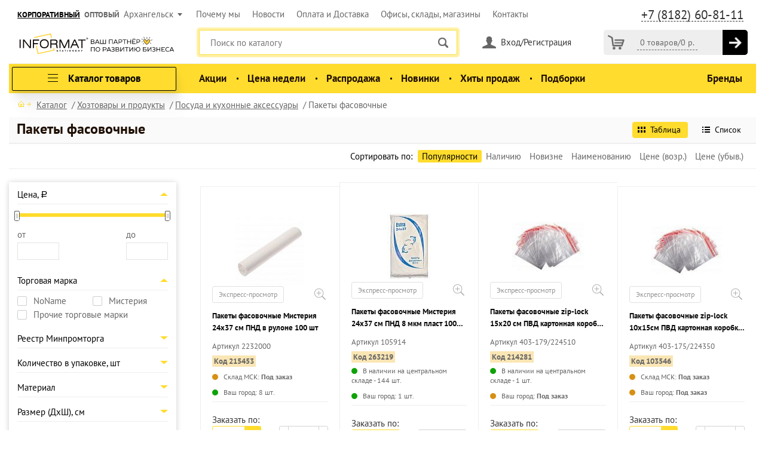

--- FILE ---
content_type: text/html; charset=UTF-8
request_url: https://www.informat.ru/catalog/khoztovary-i-produkty/posuda-i-kukhonnye-aksessuary/pakety-fasovochnye/
body_size: 61646
content:
<!DOCTYPE HTML>
<html lang="ru">
<head>
    <meta charset="utf-8">
    <meta name="viewport" content="width=device-width, initial-scale=1.0">
                    <title>Пакеты фасовочные по выгодной цене в интернет-магазине INFORMAT</title>
        <link rel="shortcut icon" href="/favicon.ico">
        <script src="/local/templates/informat/js/jquery-1.11.2.min.js" data-skip-moving="true"></script>

    <meta http-equiv="Content-Type" content="text/html; charset=UTF-8" />
<meta name="keywords" content=" " />
<meta name="description" content="Интернет-магазин INFORMAT предлагает большой выбор посуды и кухонных аксессуаров. В каталоге представлены столовые приборы, чайные принадлежности и другие товары. " />
<link href="/bitrix/js/main/core/css/core.css?15439237933963" type="text/css" rel="stylesheet" />

<script type="text/javascript" data-skip-moving="true">(function(w, d, n) {var cl = "bx-core";var ht = d.documentElement;var htc = ht ? ht.className : undefined;if (htc === undefined || htc.indexOf(cl) !== -1){return;}var ua = n.userAgent;if (/(iPad;)|(iPhone;)/i.test(ua)){cl += " bx-ios";}else if (/Android/i.test(ua)){cl += " bx-android";}cl += (/(ipad|iphone|android|mobile|touch)/i.test(ua) ? " bx-touch" : " bx-no-touch");cl += w.devicePixelRatio && w.devicePixelRatio >= 2? " bx-retina": " bx-no-retina";var ieVersion = -1;if (/AppleWebKit/.test(ua)){cl += " bx-chrome";}else if ((ieVersion = getIeVersion()) > 0){cl += " bx-ie bx-ie" + ieVersion;if (ieVersion > 7 && ieVersion < 10 && !isDoctype()){cl += " bx-quirks";}}else if (/Opera/.test(ua)){cl += " bx-opera";}else if (/Gecko/.test(ua)){cl += " bx-firefox";}if (/Macintosh/i.test(ua)){cl += " bx-mac";}ht.className = htc ? htc + " " + cl : cl;function isDoctype(){if (d.compatMode){return d.compatMode == "CSS1Compat";}return d.documentElement && d.documentElement.clientHeight;}function getIeVersion(){if (/Opera/i.test(ua) || /Webkit/i.test(ua) || /Firefox/i.test(ua) || /Chrome/i.test(ua)){return -1;}var rv = -1;if (!!(w.MSStream) && !(w.ActiveXObject) && ("ActiveXObject" in w)){rv = 11;}else if (!!d.documentMode && d.documentMode >= 10){rv = 10;}else if (!!d.documentMode && d.documentMode >= 9){rv = 9;}else if (d.attachEvent && !/Opera/.test(ua)){rv = 8;}if (rv == -1 || rv == 8){var re;if (n.appName == "Microsoft Internet Explorer"){re = new RegExp("MSIE ([0-9]+[\.0-9]*)");if (re.exec(ua) != null){rv = parseFloat(RegExp.$1);}}else if (n.appName == "Netscape"){rv = 11;re = new RegExp("Trident/.*rv:([0-9]+[\.0-9]*)");if (re.exec(ua) != null){rv = parseFloat(RegExp.$1);}}}return rv;}})(window, document, navigator);</script>


<link href="/bitrix/js/ui/fonts/opensans/ui.font.opensans.css?15517281762003" type="text/css"  rel="stylesheet" />
<link href="/bitrix/js/main/core/css/core_popup.css?157656469517731" type="text/css"  rel="stylesheet" />
<link href="/bitrix/cache/css/s1/informat/page_c6c28d3018926b325a1b5d020627a21c/page_c6c28d3018926b325a1b5d020627a21c_v1.css?176233809715463" type="text/css"  rel="stylesheet" />
<link href="/bitrix/cache/css/s1/informat/template_222af97e1842a6395a70d3ddd4878d76/template_222af97e1842a6395a70d3ddd4878d76_v1.css?1768554044200108" type="text/css"  data-template-style="true" rel="stylesheet" />







    
            <script src="/local/templates/informat/js/jquery.selectric.js" data-skip-moving="true"></script>
    
    <script src="/local/templates/informat/js/jquery_cookie.min.js" data-skip-moving="true"></script>
        <script async src="/local/templates/informat/js/extyl.js?v=1755598956"
            data-skip-moving="true"></script>
    <script src="/local/templates/informat/js/jquery-ui.min.js" data-skip-moving="true"></script>

    <link rel="preconnect" href="https://api.searchbooster.net" crossorigin/>
    <link rel="preconnect" href="https://cdn2.searchbooster.net" crossorigin/>
    <link rel="preconnect" href="https://api4.searchbooster.io" crossorigin/>
    <link rel="preconnect" href="https://cdn.searchbooster.io" crossorigin/>

    <!-- CSS -->
    <link rel="stylesheet" type="text/css" href="/local/templates/informat/css/all.css?v=2.48">
    <link rel="stylesheet" type="text/css" href="/local/templates/informat/css/styles.css?v=5.47">

                                    
    <!-- JS -->
                    
                
                            
                                
                <meta name="yandex-verification" content="208c486b4bd57794"/>
    <meta name="google-site-verification" content="KIutSZ_mxItHcs6eK2MFXP6d1TacHZHS2NkLRJ1nkPk"/>
    <meta name="yandex-verification" content="258a8a81959f60c7"/>
            <!--'start_frame_cache_FOMTu3'-->
<!--'end_frame_cache_FOMTu3'-->    <!-- Global site tag (gtag.js) - Google Analytics -->
                <style>
    /* cyrillic-ext */
    @font-face {
        font-family: 'PT Sans';
        font-style: italic;
        font-weight: 400;
        font-display: swap;
        src: local('PT Sans Italic'), local('PTSans-Italic'), url(https://fonts.gstatic.com/s/ptsans/v11/jizYRExUiTo99u79D0e0ysmIEDQ.woff2) format('woff2');
        unicode-range: U+0460-052F, U+1C80-1C88, U+20B4, U+2DE0-2DFF, U+A640-A69F, U+FE2E-FE2F;
    }

    /* cyrillic */
    @font-face {
        font-family: 'PT Sans';
        font-style: italic;
        font-weight: 400;
        font-display: swap;
        src: local('PT Sans Italic'), local('PTSans-Italic'), url(https://fonts.gstatic.com/s/ptsans/v11/jizYRExUiTo99u79D0e0w8mIEDQ.woff2) format('woff2');
        unicode-range: U+0400-045F, U+0490-0491, U+04B0-04B1, U+2116;
    }

    /* latin-ext */
    @font-face {
        font-family: 'PT Sans';
        font-style: italic;
        font-weight: 400;
        font-display: swap;
        src: local('PT Sans Italic'), local('PTSans-Italic'), url(https://fonts.gstatic.com/s/ptsans/v11/jizYRExUiTo99u79D0e0ycmIEDQ.woff2) format('woff2');
        unicode-range: U+0100-024F, U+0259, U+1E00-1EFF, U+2020, U+20A0-20AB, U+20AD-20CF, U+2113, U+2C60-2C7F, U+A720-A7FF;
    }

    /* latin */
    @font-face {
        font-family: 'PT Sans';
        font-style: italic;
        font-weight: 400;
        font-display: swap;
        src: local('PT Sans Italic'), local('PTSans-Italic'), url(https://fonts.gstatic.com/s/ptsans/v11/jizYRExUiTo99u79D0e0x8mI.woff2) format('woff2');
        unicode-range: U+0000-00FF, U+0131, U+0152-0153, U+02BB-02BC, U+02C6, U+02DA, U+02DC, U+2000-206F, U+2074, U+20AC, U+2122, U+2191, U+2193, U+2212, U+2215, U+FEFF, U+FFFD;
    }

    /* cyrillic-ext */
    @font-face {
        font-family: 'PT Sans';
        font-style: italic;
        font-weight: 700;
        font-display: swap;
        src: local('PT Sans Bold Italic'), local('PTSans-BoldItalic'), url(https://fonts.gstatic.com/s/ptsans/v11/jizdRExUiTo99u79D0e8fOydIhUdwzM.woff2) format('woff2');
        unicode-range: U+0460-052F, U+1C80-1C88, U+20B4, U+2DE0-2DFF, U+A640-A69F, U+FE2E-FE2F;
    }

    /* cyrillic */
    @font-face {
        font-family: 'PT Sans';
        font-style: italic;
        font-weight: 700;
        font-display: swap;
        src: local('PT Sans Bold Italic'), local('PTSans-BoldItalic'), url(https://fonts.gstatic.com/s/ptsans/v11/jizdRExUiTo99u79D0e8fOydKxUdwzM.woff2) format('woff2');
        unicode-range: U+0400-045F, U+0490-0491, U+04B0-04B1, U+2116;
    }

    /* latin-ext */
    @font-face {
        font-family: 'PT Sans';
        font-style: italic;
        font-weight: 700;
        font-display: swap;
        src: local('PT Sans Bold Italic'), local('PTSans-BoldItalic'), url(https://fonts.gstatic.com/s/ptsans/v11/jizdRExUiTo99u79D0e8fOydIRUdwzM.woff2) format('woff2');
        unicode-range: U+0100-024F, U+0259, U+1E00-1EFF, U+2020, U+20A0-20AB, U+20AD-20CF, U+2113, U+2C60-2C7F, U+A720-A7FF;
    }

    /* latin */
    @font-face {
        font-family: 'PT Sans';
        font-style: italic;
        font-weight: 700;
        font-display: swap;
        src: local('PT Sans Bold Italic'), local('PTSans-BoldItalic'), url(https://fonts.gstatic.com/s/ptsans/v11/jizdRExUiTo99u79D0e8fOydLxUd.woff2) format('woff2');
        unicode-range: U+0000-00FF, U+0131, U+0152-0153, U+02BB-02BC, U+02C6, U+02DA, U+02DC, U+2000-206F, U+2074, U+20AC, U+2122, U+2191, U+2193, U+2212, U+2215, U+FEFF, U+FFFD;
    }

    /* cyrillic-ext */
    @font-face {
        font-family: 'PT Sans';
        font-style: normal;
        font-weight: 400;
        font-display: swap;
        src: local('PT Sans'), local('PTSans-Regular'), url(https://fonts.gstatic.com/s/ptsans/v11/jizaRExUiTo99u79D0-ExdGM.woff2) format('woff2');
        unicode-range: U+0460-052F, U+1C80-1C88, U+20B4, U+2DE0-2DFF, U+A640-A69F, U+FE2E-FE2F;
    }

    /* cyrillic */
    @font-face {
        font-family: 'PT Sans';
        font-style: normal;
        font-weight: 400;
        font-display: swap;
        src: local('PT Sans'), local('PTSans-Regular'), url(https://fonts.gstatic.com/s/ptsans/v11/jizaRExUiTo99u79D0aExdGM.woff2) format('woff2');
        unicode-range: U+0400-045F, U+0490-0491, U+04B0-04B1, U+2116;
    }

    /* latin-ext */
    @font-face {
        font-family: 'PT Sans';
        font-style: normal;
        font-weight: 400;
        font-display: swap;
        src: local('PT Sans'), local('PTSans-Regular'), url(https://fonts.gstatic.com/s/ptsans/v11/jizaRExUiTo99u79D0yExdGM.woff2) format('woff2');
        unicode-range: U+0100-024F, U+0259, U+1E00-1EFF, U+2020, U+20A0-20AB, U+20AD-20CF, U+2113, U+2C60-2C7F, U+A720-A7FF;
    }

    /* latin */
    @font-face {
        font-family: 'PT Sans';
        font-style: normal;
        font-weight: 400;
        font-display: swap;
        src: local('PT Sans'), local('PTSans-Regular'), url(https://fonts.gstatic.com/s/ptsans/v11/jizaRExUiTo99u79D0KExQ.woff2) format('woff2');
        unicode-range: U+0000-00FF, U+0131, U+0152-0153, U+02BB-02BC, U+02C6, U+02DA, U+02DC, U+2000-206F, U+2074, U+20AC, U+2122, U+2191, U+2193, U+2212, U+2215, U+FEFF, U+FFFD;
    }

    /* cyrillic-ext */
    @font-face {
        font-family: 'PT Sans';
        font-style: normal;
        font-weight: 700;
        font-display: swap;
        src: local('PT Sans Bold'), local('PTSans-Bold'), url(https://fonts.gstatic.com/s/ptsans/v11/jizfRExUiTo99u79B_mh0OOtLQ0Z.woff2) format('woff2');
        unicode-range: U+0460-052F, U+1C80-1C88, U+20B4, U+2DE0-2DFF, U+A640-A69F, U+FE2E-FE2F;
    }

    /* cyrillic */
    @font-face {
        font-family: 'PT Sans';
        font-style: normal;
        font-weight: 700;
        font-display: swap;
        src: local('PT Sans Bold'), local('PTSans-Bold'), url(https://fonts.gstatic.com/s/ptsans/v11/jizfRExUiTo99u79B_mh0OqtLQ0Z.woff2) format('woff2');
        unicode-range: U+0400-045F, U+0490-0491, U+04B0-04B1, U+2116;
    }

    /* latin-ext */
    @font-face {
        font-family: 'PT Sans';
        font-style: normal;
        font-weight: 700;
        font-display: swap;
        src: local('PT Sans Bold'), local('PTSans-Bold'), url(https://fonts.gstatic.com/s/ptsans/v11/jizfRExUiTo99u79B_mh0OCtLQ0Z.woff2) format('woff2');
        unicode-range: U+0100-024F, U+0259, U+1E00-1EFF, U+2020, U+20A0-20AB, U+20AD-20CF, U+2113, U+2C60-2C7F, U+A720-A7FF;
    }

    /* latin */
    @font-face {
        font-family: 'PT Sans';
        font-style: normal;
        font-weight: 700;
        font-display: swap;
        src: local('PT Sans Bold'), local('PTSans-Bold'), url(https://fonts.gstatic.com/s/ptsans/v11/jizfRExUiTo99u79B_mh0O6tLQ.woff2) format('woff2');
        unicode-range: U+0000-00FF, U+0131, U+0152-0153, U+02BB-02BC, U+02C6, U+02DA, U+02DC, U+2000-206F, U+2074, U+20AC, U+2122, U+2191, U+2193, U+2212, U+2215, U+FEFF, U+FFFD;
    }


    .close {
        float: right;
        font-size: 1.5rem;
        font-weight: 700;
        line-height: 1;
        color: #000;
        text-shadow: 0 1px 0 #fff;
        opacity: .5
    }

    .close:focus, .close:hover {
        color: #000;
        text-decoration: none;
        opacity: .75
    }

    .close:not(:disabled):not(.disabled) {
        cursor: pointer
    }

    button.close {
        padding: 0;
        background-color: transparent;
        border: 0;
        -webkit-appearance: none
    }

    .d-none {
        display: none;
    }

    .modal-open {
        overflow: hidden
    }

    .modal {
        position: fixed;
        top: 0;
        right: 0;
        bottom: 0;
        left: 0;
        z-index: 1050;
        display: none;
        overflow: hidden;
        outline: 0
    }

    .modal.fade {
        top: 120px;
    }

    .modal-open .modal {
        overflow-x: hidden;
        overflow-y: auto
    }

    .modal-dialog {
        position: relative;
        width: auto;
        margin: .5rem;
        pointer-events: none
    }

    .modal.fade .modal-dialog {
        transition: -webkit-transform .3s ease-out;
        transition: transform .3s ease-out;
        transition: transform .3s ease-out, -webkit-transform .3s ease-out;
        -webkit-transform: translate(0, -25%);
        transform: translate(0, -25%)
    }

    .modal.show .modal-dialog {
        -webkit-transform: translate(0, 0);
        transform: translate(0, 0)
    }

    .modal-dialog-centered {
        display: -webkit-box;
        display: -ms-flexbox;
        display: flex;
        -webkit-box-align: center;
        -ms-flex-align: center;
        align-items: center;
        min-height: calc(100% - (.5rem * 2))
    }

    .modal-content {
        position: relative;
        display: -webkit-box;
        display: -ms-flexbox;
        display: flex;
        -webkit-box-orient: vertical;
        -webkit-box-direction: normal;
        -ms-flex-direction: column;
        flex-direction: column;
        width: 100%;
        pointer-events: auto;
        background-color: #fff;
        background-clip: padding-box;
        border: 1px solid rgba(0, 0, 0, .2);
        border-radius: .3rem;
        outline: 0
    }

    .modal-backdrop {
        position: fixed;
        top: 0;
        right: 0;
        bottom: 0;
        left: 0;
        z-index: 1040;
        background-color: #000
    }

    .modal-backdrop.fade {
        opacity: 0
    }

    .modal-backdrop.show {
        opacity: .5
    }

    .modal-header {
        display: -webkit-box;
        display: -ms-flexbox;
        display: flex;
        -webkit-box-align: start;
        -ms-flex-align: start;
        align-items: flex-start;
        -webkit-box-pack: justify;
        -ms-flex-pack: justify;
        justify-content: space-between;
        padding: 1rem;
        border-bottom: 1px solid #e9ecef;
        border-top-left-radius: .3rem;
        border-top-right-radius: .3rem;
        margin: 80px 0 0;
    }

    .modal-header .close {
        padding: 1rem;
        margin: -1rem -1rem -1rem auto
    }

    .modal-title {
        margin-bottom: 0;
        line-height: 1.5
    }

    .modal-body {
        position: relative;
        -webkit-box-flex: 1;
        -ms-flex: 1 1 auto;
        flex: 1 1 auto;
        padding: 1rem
    }


    .modal-footer {
        display: -webkit-box;
        display: -ms-flexbox;
        display: flex;
        -webkit-box-align: center;
        -ms-flex-align: center;
        align-items: center;
        -webkit-box-pack: end;
        -ms-flex-pack: end;
        justify-content: flex-end;
        padding: 1rem;
        border-top: 1px solid #e9ecef
    }

    .modal-footer > :not(:first-child) {
        margin-left: .25rem
    }

    .modal-footer > :not(:last-child) {
        margin-right: .25rem
    }

    .modal-scrollbar-measure {
        position: absolute;
        top: -9999px;
        width: 50px;
        height: 50px;
        overflow: scroll
    }

    .modal-header {
        margin: 80px auto 0;
        font-size: 25px;

    }

    @media (min-width: 576px) {
        .modal-dialog {
            max-width: 500px;
            margin: 1.75rem auto
        }

        .modal-header {
            font-size: 25px;
        }

        .modal-dialog-centered {
            min-height: calc(100% - (1.75rem * 2))
        }

        .modal-sm {
            max-width: 300px
        }
    }

    @media (min-width: 992px) {
        .modal-lg {
            max-width: 800px
        }
    }

</style>
        <style>

    
        .top-nav li {
            display: inline;
            margin-left: 16px;
            font-size: 100%;
        }
                @media (max-width: 1230px) {
            .top-nav li {
                margin-left: 10px;
                font-size: 100%;
            }
        }
                @media (max-width: 1190px) {
            .top-nav li {
                margin-left: 5px;
                font-size: 100%;
            }
        }
        
        @media (max-width: 1280px) {
            .top-line .region-box {
                padding-right: 7px !important;
            }

            .region-box a.informat-copr-link { padding: 0 !important; }
            .region-box a.informat-opt-link { padding: 0 7px 0 7px !important; }
            .header .top-line .phone-wrap { padding-right: 0 !important; }
            .top-line .phone-wrap .phone { margin: 0 7px 0 0 !important; }


        }
            header .phone-note {
                padding-left: 5px !important;
            }

    </style>

</head>

<body itemscope itemtype="http://schema.org/WebPage">

<div class="page">
        <button type="button" class="btn btn-primary d-none" data-toggle="modal" id="sumLess3000"
            data-target="#exampleModal">
        Launch demo modal
    </button>
    <div class="modal fade" id="exampleModal" tabindex="-1" role="dialog"
         aria-labelledby="exampleModalLabel" aria-hidden="true">
        <div class="modal-dialog" role="document">
            <div class="modal-content">
                <div class="modal-header">
                    <h5 class="modal-title">Уважаемый клиент! </h5>

                </div>
                <div class="modal-body">
                    <p>Мы очень рады, что Вы выбрали наш интернет-магазин!<br><br>
                        В данный момент мы не можем доставить Ваш заказ, так как сумма Вашего заказа менее <span
                            id="MIN_ONLINE_PRICE">10000</span> рублей.<br>
                        Приносим извинения за доставленные не удобства и просим Вас добавить товаров в корзину,
                        чтобы общая сумма заказа была равна 10000 рублей или
                        более.<br><br>
                        Спасибо за понимание.
                    </p>
                </div>
                <div class="modal-footer">

                    <button type="button" class="btn btn-secondary" data-dismiss="modal">Закрыть</button>
                </div>
            </div>
        </div>
    </div>
    <button type="button" class="btn btn-primary d-none" data-toggle="modal" id="delivery_not_selected"
        data-target="#modal_delivery_not_selected">
    Launch demo modal
</button>
<div class="modal fade" id="modal_delivery_not_selected" tabindex="-1" role="dialog"
     aria-hidden="true">
    <div class="modal-dialog" role="document">
        <div class="modal-content">
            <div class="modal-header">
                <h5 class="modal-title">Уважаемый клиент!</h5>
            </div>
            <div class="modal-body">
                <p>Пожалуйста, проставьте галочку слева от интересующего Способа доставки, и укажите для него адрес (выберите или введите новый).</p>
            </div>
            <div class="modal-footer">
                <button type="button" class="btn btn-secondary" data-dismiss="modal">Закрыть</button>
            </div>
        </div>
    </div>
</div>
    <a class="btn-scroll-top" href="#"></a>
    <div class="container">
        <header class="header">
            <div class="top-line">

                                    <style>
    #js_location {
        float: right;
    }

    .region-box a.activeheaderlink {
        text-decoration: underline;
        color: #000 !important;
    }

    .region-box a.informat-opt-link {
        padding: 0 20px 0 10px;
    }

    .region-box a.informat-copr-link {
        padding: 0 10px 0 0;
    }

    .region-box a.informat-copr-link, .region-box a.informat-opt-link {
        font-size: 13px;
        text-transform: uppercase;
        font-weight: bold;
    }

    @media (max-width: 576px) {
        .region-box a.informat-copr-link, .region-box a.informat-opt-link {
            display: none;
        }
    }
</style>
<div class="region-box">
            <a href="javascript:void(0)" onclick="debouncedSwitchPageType(0);" class="informat-copr-link activeheaderlink">КОРПОРАТИВНЫЙ</a><a href="javascript:void(0)" onclick="debouncedSwitchPageType(1);" class="informat-opt-link">ОПТОВЫЙ</a>            <form id="js_location" method="post">
            <input type="hidden" name="CHANGE_LOCATION_ID"/>
            <a href="#" class="region-link">Архангельск</a>
                        <div class="region-popup">
                <div class="holder">
                    <span class="title">Выберите свой город</span>
                    <div class="cols-wrap">
                        <div class="col">
                            <ul>
                                                                                                        <li>
                                                                                    <a at="Москва" href="javascript:void(0)"
                                               loc_id="342">Москва</a>
                                                                            </li>
                                                                                                        <li>
                                                                                    <a at="Архангельск" href="javascript:void(0)"
                                               class="current">Архангельск <span class="current-mark">Вы здесь</span></a>
                                                                            </li>
                                                                                                        <li>
                                                                                    <a at="Белгород" href="javascript:void(0)"
                                               loc_id="332">Белгород</a>
                                                                            </li>
                                                                                                        <li>
                                                                                    <a at="Брянск" href="javascript:void(0)"
                                               loc_id="333">Брянск</a>
                                                                            </li>
                                                                                                        <li>
                                                                                    <a at="Владимир" href="javascript:void(0)"
                                               loc_id="334">Владимир</a>
                                                                            </li>
                                                                                                        <li>
                                                                                    <a at="Волгоград" href="javascript:void(0)"
                                               loc_id="335">Волгоград</a>
                                                                            </li>
                                                                                                        <li>
                                                                                    <a at="Вологда" href="javascript:void(0)"
                                               loc_id="336">Вологда</a>
                                                                            </li>
                                                                                                        <li>
                                                                                    <a at="Иваново" href="javascript:void(0)"
                                               loc_id="337">Иваново</a>
                                                                            </li>
                                                                                                        <li>
                                                                                    <a at="Ижевск" href="javascript:void(0)"
                                               loc_id="338">Ижевск</a>
                                                                            </li>
                                                                                                        <li>
                                                                                    <a at="Казань" href="javascript:void(0)"
                                               loc_id="339">Казань</a>
                                                                            </li>
                                                                    </ul></div><div class="col"><ul>                                    <li>
                                                                                    <a at="Калуга" href="javascript:void(0)"
                                               loc_id="43563">Калуга</a>
                                                                            </li>
                                                                                                        <li>
                                                                                    <a at="Курск" href="javascript:void(0)"
                                               loc_id="340">Курск</a>
                                                                            </li>
                                                                                                        <li>
                                                                                    <a at="Липецк" href="javascript:void(0)"
                                               loc_id="341">Липецк</a>
                                                                            </li>
                                                                                                        <li>
                                                                                    <a at="Мурманск" href="javascript:void(0)"
                                               loc_id="343">Мурманск</a>
                                                                            </li>
                                                                                                        <li>
                                                                                    <a at="Орел" href="javascript:void(0)"
                                               loc_id="344">Орел</a>
                                                                            </li>
                                                                                                        <li>
                                                                                    <a at="Пенза" href="javascript:void(0)"
                                               loc_id="345">Пенза</a>
                                                                            </li>
                                                                                                        <li>
                                                                                    <a at="Рязань" href="javascript:void(0)"
                                               loc_id="346">Рязань</a>
                                                                            </li>
                                                                                                        <li>
                                                                                    <a at="Самара" href="javascript:void(0)"
                                               loc_id="347">Самара</a>
                                                                            </li>
                                                                                                        <li>
                                                                                    <a at="Санкт-Петербург" href="javascript:void(0)"
                                               loc_id="350">Санкт-Петербург</a>
                                                                            </li>
                                                                                                        <li>
                                                                                    <a at="Саратов" href="javascript:void(0)"
                                               loc_id="348">Саратов</a>
                                                                            </li>
                                                                    </ul></div><div class="col"><ul>                                    <li>
                                                                                    <a at="Смоленск" href="javascript:void(0)"
                                               loc_id="349">Смоленск</a>
                                                                            </li>
                                                                                                        <li>
                                                                                    <a at="Сыктывкар" href="javascript:void(0)"
                                               loc_id="351">Сыктывкар</a>
                                                                            </li>
                                                                                                        <li>
                                                                                    <a at="Тамбов" href="javascript:void(0)"
                                               loc_id="352">Тамбов</a>
                                                                            </li>
                                                                                                        <li>
                                                                                    <a at="Тверь" href="javascript:void(0)"
                                               loc_id="353">Тверь</a>
                                                                            </li>
                                                                                                        <li>
                                                                                    <a at="Тула" href="javascript:void(0)"
                                               loc_id="43564">Тула</a>
                                                                            </li>
                                                                                                        <li>
                                                                                    <a at="Уфа" href="javascript:void(0)"
                                               loc_id="354">Уфа</a>
                                                                            </li>
                                                                                                        <li>
                                                                                    <a at="Чебоксары" href="javascript:void(0)"
                                               loc_id="355">Чебоксары</a>
                                                                            </li>
                                                                                                        <li>
                                                                                    <a at="Ярославль" href="javascript:void(0)"
                                               loc_id="357">Ярославль</a>
                                                                            </li>
                                                            </ul>
                        </div>
                    </div>
                </div>
                <a href="#" class="close"></a>
                            </div>
        </form>
    </div>
                

                <div class="phone-wrap">
                    <!--'start_frame_cache_head_phone'-->                                            <a href="tel: +7 (8182) 60-81-11"
                           class="phone">+7 (8182) 60-81-11</a>
                                        <!--'end_frame_cache_head_phone'-->                                        <div class="phone-popup" id="phone-popup">
                        <div class="holder">
                            
                                                            <span class="title"
                                      style="font-size: 160%; font-weight:bold;">Давайте сотрудничать</span>
                                <p style="padding: 30px 0 0 0; margin: 0; ">Оставьте свои данные и получите самое
                                    выгодное коммерческое предложение</p>
                                <div id="comp_4c729de59fedc85c31bf4bccac19d9a4"><!--'start_frame_cache_fW13iv'-->


    <div class="feedback-form">
        
<form onsubmit="document.getElementById('form_input_feedback_partners_header').disabled = true" name="SIMPLE_FORM_2" action="/catalog/khoztovary-i-produkty/posuda-i-kukhonnye-aksessuary/pakety-fasovochnye/" method="POST" enctype="multipart/form-data"><input type="hidden" name="bxajaxid" id="bxajaxid_4c729de59fedc85c31bf4bccac19d9a4_8BACKi" value="4c729de59fedc85c31bf4bccac19d9a4" /><input type="hidden" name="AJAX_CALL" value="Y" /><input type="hidden" name="sessid" id="sessid" value="f0b971f6c484512c09cf840b1c4fffef" /><input type="hidden" name="WEB_FORM_ID" value="2" />        <span class="error-text">
                                </span>



        <div class="row">

            <input name="form_text_26" type="text"
                   class="text-field "
                   placeholder="ФИО" value="">
        </div>

        <div class="row">

            <input name="form_email_20" type="text"
                   class="text-field email-input "
                   placeholder="Email" value="">
        </div>

        <div class="row">

            <input name="form_text_27" type="text"
                   class="text-field phone-mask "
                   placeholder="Телефон"
                   value="">
        </div>



        <input type="hidden" class="inputtext" name="form_text_23" value="" size="0"/><!--id-->


                <input type="hidden" name="form_text_28" value="order.arh@informat.ru"/>
        <!--region email-->
        <input type="hidden" name="web_form_apply" value="Y"/>

        <div class="row">
            <div class="title">Проверочный код</div>
            <input name="captcha_sid" value="0b75835f7426d1b022c3368b322af21e" type="hidden">
            <img src="/bitrix/tools/captcha.php?captcha_code=0b75835f7426d1b022c3368b322af21e">
        </div>

        <div class="row">
            <div class="title mobile-hidden"></div>
            <input id="captcha_word" name="captcha_word" type="text" style="
    height: 40px;
    padding: 0 12px;
    margin: 15px 0 18px;
">
        </div>


        <div class="row">
            <div class="title"></div>
            <div class="input-group">
            <input id="check" name="check" type="checkbox" class="custom-checkbox" checked required/>
            <label for="check">Соглашаюсь с условиями обработки <a href="/upload/public_consent2.pdf">ПДн</a></label>
            </div>
        </div>

        <div class="row">
            <div class="title"></div>
            <input id="form_input_" type="submit" name="web_form_apply" class="submit btn-yellow-bordered-large"
                   style="margin-top:15px;"
                   value="ОТПРАВИТЬ"/>
        </div>

        </form>    </div>

    <!--'end_frame_cache_fW13iv'--></div>
                                                                                </div>
                        <a href="#" class="close"></a>
                    </div>
                                    </div>
                <!--'start_frame_cache_LkGdQn'-->    <ul class="top-nav">
                    <li><a href="/about/">Почему мы</a></li>
                    <li><a href="/news/">Новости</a></li>
                    <li><a href="/payment/">Оплата и Доставка</a></li>
                    <li><a href="/adress/">Офисы, склады, магазины</a></li>
                    <li><a href="/contacts/">Контакты</a></li>
            </ul>
<!--'end_frame_cache_LkGdQn'-->            </div>
            <div class="head-box">
                <a href="#" class="mobile-menu-opener"></a>
                <span class="logo"><a href="/">inформат</a></span>
                <div class="short-cart">

                                            <!--'start_frame_cache_oLJPsr'-->    <div class="short-cart-wrapper">
        <a href="/personal/cart/" class="cart-label" title="Корзина"></a>
        <div class="short-cart-contain">
            <a href="/personal/cart/"><span>0 товаров</span>/<span class="price-holder" data-price="0">0 <sup></sup>  р.</span></a>
        </div>
        <a class="short-cart-arrow" href="/personal/cart/" title="В корзину"></a>
    </div>
    <div id="videl" class="short-cart-neof"  style="display: none">
    <div class="holder-neof-down">
        <div class="holder-neof-over">
        </div>
    </div>
    <div class="holder-neof-downw">
        <div class="holder-neof-overw">
        </div>
    </div>
    <div class="holder-neof">
        В вашей корзине остались неоформленные товары
    </div>
</div>

<!--'end_frame_cache_oLJPsr'-->                                    </div>
                <div class="user-box">
                                            <a href="/personal/login/" class="user-link">Вход/Регистрация</a>
                                    </div>


                <style class="l-ss-styles">

                    .compl_available {
                        font-size: 0.75em;
                    }

                    .compl_available span, .compl_available strong, .search_available span, .search_available strong, .search_available {
                        color: #ccc !important;
                        float: left !important;
                    }

                    button:active, button:visited, button:focus {
                        fill: #ffdc2d !important;
                    }

                    .l-ss-c-offer-info-wrapper {
                        padding: 0 0 5px 0;
                        font-size: var(--s-font-size-sm);
                    }

                    #addToSbCart {
                        display: block;
                        overflow: auto;
                        position: fixed;
                        top: 10%;
                        right: 10%;
                        max-width: 200px;
                        z-index: 99999999;
                        background: #ffdc2d;
                        padding: 10px;
                    }

                </style>
                                    <!--Модуль поиска-->
                    <div class="search-holder">
                        <a href="#" class="search-opener"></a>
                        <form action="/search/index.php">
                            <div class="search-popup" id="search-popup">
                                <div class="holder" id="title-search">
                                    <input id="title-search-input" type="text" name="q" value="" class="text"
                                           placeholder="Поиск по каталогу" autocomplete="off">
                                    <input type="submit" name="s" class="submit" value="">
                                    <div class="search-holder_close" style="display: none;">
                                    </div>
                                </div>
                        </form>
                    </div>
                
            </div>
            <div class="nav-wrap">
                <div class="user-box">
                                            <a href="/personal/login/" class="user-link">Вход/Регистрация</a>
                                    </div>

                <!--'start_frame_cache_head_mobilePhone'-->                                    <a href="tel:+7 (8182) 60-81-11"
                       class="phone">+7 (8182) 60-81-11</a>
                                <!--'end_frame_cache_head_mobilePhone'-->

                <div class="header-desktop">
                    <div class="header__bottom">
                        <div class="container relative">
                            <div class="row align-items-center">
                                <div class="col-auto button-menu">
                                    <button class="button button__orange header__open-catalog">
                                        <div class="icon">
                                            <span> </span>
                                            <span> </span>
                                            <span> </span>
                                        </div>
                                        <span>Каталог товаров</span>
                                    </button>
                                </div>
                                <div class="col">
                                    <!--'start_frame_cache_XEVOpk'-->
<ul class="top-menu-right">

			<li><a href="/action/">Акции</a></li>
				<li><a href="/sale/tsena-nedeli-korp/">Цена недели</a></li>
				<li><a href="/sale/rasprodaghi/">Распродажа</a></li>
				<li><a href="/sale/novelty/">Новинки</a></li>
				<li><a href="/sale/top/">Хиты продаж</a></li>
				<li><a href="/sale/">Подборки</a></li>
				<li><a href="/brands/">Бренды</a></li>
	</ul>
<!--'end_frame_cache_XEVOpk'-->                                </div>
                            </div>
                        </div>
                    </div>

                    
    <div class="header__catalog">
        <div class="container">
            <div class="header__catalog--container">

                <div class="navigation__catalog">
                    <div class="navigation__catalog--left">
                        <div class="nano">
                            <div class="nano-content"><a href="/catalog/ofisnye-tovary/" class="navigation__catalog--item">
                                            <picture class="navigation__catalog--item__img"><img src="/upload/uf/226/226dabac2f1ac5351260410a144980e1.png" alt=""></picture>
                                            <div class="navigation__catalog--title">Офисные товары<span></span></div>
                                            </a><a href="/catalog/pismennye-prinadlezhnosti/" class="navigation__catalog--item">
                                            <picture class="navigation__catalog--item__img"><img src="/upload/uf/20d/20da0e48dc5463229d4c805f2de09d9c.png" alt=""></picture>
                                            <div class="navigation__catalog--title">Письменные принадлежности<span></span></div>
                                            </a><a href="/catalog/bumaga/" class="navigation__catalog--item">
                                            <picture class="navigation__catalog--item__img"><img src="/upload/uf/eed/eed5f685b9bc9c6afa1ddc61f25ce6fa.png" alt=""></picture>
                                            <div class="navigation__catalog--title">Бумага<span></span></div>
                                            </a><a href="/catalog/tekhnika-i-raskhodnye-materialy/" class="navigation__catalog--item">
                                            <picture class="navigation__catalog--item__img"><img src="/upload/uf/987/9872ccd1368c8eb1c99bc3adb21d179b.png" alt=""></picture>
                                            <div class="navigation__catalog--title">Техника и расходные материалы<span></span></div>
                                            </a><a href="/catalog/khoztovary-i-produkty/" class="navigation__catalog--item">
                                            <picture class="navigation__catalog--item__img"><img src="/upload/uf/dc5/dc54cb1063c5bc108476455a2ff03fb4.png" alt=""></picture>
                                            <div class="navigation__catalog--title">Хозтовары и продукты<span></span></div>
                                            </a><a href="/catalog/podarki-i-suveniry/" class="navigation__catalog--item">
                                            <picture class="navigation__catalog--item__img"><img src="/upload/uf/d19/d1917ef4263caab5d9ecf2e7d003219f.png" alt=""></picture>
                                            <div class="navigation__catalog--title">Подарки и сувениры<span></span></div>
                                            </a><a href="/catalog/ucheba-i-tvorchestvo/" class="navigation__catalog--item">
                                            <picture class="navigation__catalog--item__img"><img src="/upload/uf/7c5/7c511e4e89b357e7570a5463c5474ec8.png" alt=""></picture>
                                            <div class="navigation__catalog--title">Учеба и творчество<span></span></div>
                                            </a>                            </div>
                        </div>
                    </div>
                    <div class="navigation__catalog--right ">
                        <div class="menu-scrolable">
                                                                                                                                                                                <div class="drop nano" style="grid-column-end: 3; grid-column-start: 1;">
                                            <div class="nano-content">
                                                <div class="drop-frame">
                                                    <div class="col-12">
                                                        <h2>Офисные товары</h2>
                                                    </div>

                                                    
                                                    <div class="row-b">
                                                                                                                    <div class="col-4-b">
                                                                <!-- Debug: Column 1 with 3 items -->
                                                                                                                                                                                                                                                                                        <div class="navigation__catalog--title mb-3">
                                                                                <a href="/catalog/ofisnye-tovary/bumaga-dlya-ofisnoy-tekhniki/" class="title"> Бумага для офисной техники</a>
                                                                            </div>
                                                                                                                                                                                                                            <ul class="navigation__catalog--list">
                                                                                                                                                                        <li>
                                                                                            <a href="/catalog/ofisnye-tovary/bumaga-dlya-ofisnoy-tekhniki/bumaga-dlya-printerov-i-kopirov/">Бумага для принтеров и <div class='no_wrap_nums'>копиров <sup>30</sup></div></a>
                                                                                        </li>
                                                                                                                                                                            <li>
                                                                                            <a href="/catalog/ofisnye-tovary/bumaga-dlya-ofisnoy-tekhniki/bumaga-tsvetnaya-dlya-printerov-i-kopirov/">Бумага цветная для принтеров и <div class='no_wrap_nums'>копиров <sup>35</sup></div></a>
                                                                                        </li>
                                                                                                                                                                            <li>
                                                                                            <a href="/catalog/ofisnye-tovary/bumaga-dlya-ofisnoy-tekhniki/bumaga-pischaya/">Бумага писчая <sup>7</sup></a>
                                                                                        </li>
                                                                                                                                                                            <li>
                                                                                            <a href="/catalog/ofisnye-tovary/bumaga-dlya-ofisnoy-tekhniki/bumaga-dlya-polnotsvetnoy-lazernoy-pechati/">Бумага для полноцветной лазерной <div class='no_wrap_nums'>печати <sup>17</sup></div></a>
                                                                                        </li>
                                                                                                                                                                            <li>
                                                                                            <a href="/catalog/ofisnye-tovary/bumaga-dlya-ofisnoy-tekhniki/fotobumaga-dlya-struynoy-pechati/">Фотобумага для струйной <div class='no_wrap_nums'>печати <sup>10</sup></div></a>
                                                                                        </li>
                                                                                                                                                                            <li>
                                                                                            <a href="/catalog/ofisnye-tovary/bumaga-dlya-ofisnoy-tekhniki/bumaga-perforirovannaya/">Бумага <div class='no_wrap_nums'>перфорированная <sup>5</sup></div></a>
                                                                                        </li>
                                                                                                                                                                </ul>
                                                                                                                                                                                                                                                                                                                                                                                                                                    <div class="navigation__catalog--title mb-3">
                                                                                <a href="/catalog/ofisnye-tovary/prinadlezhnosti-dlya-khraneniya-dokumentov/" class="title"> Принадлежности для хранения документов</a>
                                                                            </div>
                                                                                                                                                                                                                            <ul class="navigation__catalog--list">
                                                                                                                                                                        <li>
                                                                                            <a href="/catalog/ofisnye-tovary/prinadlezhnosti-dlya-khraneniya-dokumentov/koroba-i-papki-arkhivnye/">Короба и папки <div class='no_wrap_nums'>архивные <sup>62</sup></div></a>
                                                                                        </li>
                                                                                                                                                                            <li>
                                                                                            <a href="/catalog/ofisnye-tovary/prinadlezhnosti-dlya-khraneniya-dokumentov/papki-skorosshivateli-kartonnye/">Папки скоросшиватели <div class='no_wrap_nums'>картонные <sup>9</sup></div></a>
                                                                                        </li>
                                                                                                                                                                            <li>
                                                                                            <a href="/catalog/ofisnye-tovary/prinadlezhnosti-dlya-khraneniya-dokumentov/papki-s-pruzhinnym-skorosshivatelem/">Папки с пружинным <div class='no_wrap_nums'>скоросшивателем <sup>19</sup></div></a>
                                                                                        </li>
                                                                                                                                                                            <li>
                                                                                            <a href="/catalog/ofisnye-tovary/prinadlezhnosti-dlya-khraneniya-dokumentov/papki-konverty/">Папки-конверты <sup>41</sup></a>
                                                                                        </li>
                                                                                                                                                                            <li>
                                                                                            <a href="/catalog/ofisnye-tovary/prinadlezhnosti-dlya-khraneniya-dokumentov/mekhanizmy-dlya-skorosshivaniya/">Механизмы для <div class='no_wrap_nums'>скоросшивания <sup>2</sup></div></a>
                                                                                        </li>
                                                                                                                                                                            <li>
                                                                                            <a href="/catalog/ofisnye-tovary/prinadlezhnosti-dlya-khraneniya-dokumentov/papki-konverty-na-zip-molnii/">Папки-конверты на <div class='no_wrap_nums'>zip-молнии <sup>10</sup></div></a>
                                                                                        </li>
                                                                                                                                                                            <li>
                                                                                            <a href="/catalog/ofisnye-tovary/prinadlezhnosti-dlya-khraneniya-dokumentov/papki-oblozhki-kartonnye/">Папки-обложки <div class='no_wrap_nums'>картонные <sup>6</sup></div></a>
                                                                                        </li>
                                                                                                                                                                            <li>
                                                                                            <a href="/catalog/ofisnye-tovary/prinadlezhnosti-dlya-khraneniya-dokumentov/papki-skorosshivateli-plastikovye/">Папки-скоросшиватели <div class='no_wrap_nums'>пластиковые <sup>38</sup></div></a>
                                                                                        </li>
                                                                                                                                                                            <li>
                                                                                            <a href="/catalog/ofisnye-tovary/prinadlezhnosti-dlya-khraneniya-dokumentov/papki-s-koltsami/">Папки с кольцами <sup>31</sup></a>
                                                                                        </li>
                                                                                                                                                                            <li>
                                                                                            <a href="/catalog/ofisnye-tovary/prinadlezhnosti-dlya-khraneniya-dokumentov/papki-registratory/">Папки-регистраторы <sup>69</sup></a>
                                                                                        </li>
                                                                                                                                                                            <li>
                                                                                            <a href="/catalog/ofisnye-tovary/prinadlezhnosti-dlya-khraneniya-dokumentov/papki-planshety/">Папки-планшеты <sup>20</sup></a>
                                                                                        </li>
                                                                                                                                                                            <li>
                                                                                            <a href="/catalog/ofisnye-tovary/prinadlezhnosti-dlya-khraneniya-dokumentov/papki-s-faylami/">Папки с файлами <sup>49</sup></a>
                                                                                        </li>
                                                                                                                                                                            <li>
                                                                                            <a href="/catalog/ofisnye-tovary/prinadlezhnosti-dlya-khraneniya-dokumentov/papki-ugolki/">Папки-уголки <sup>31</sup></a>
                                                                                        </li>
                                                                                                                                                                            <li>
                                                                                            <a href="/catalog/ofisnye-tovary/prinadlezhnosti-dlya-khraneniya-dokumentov/papki-kartonnye-s-zavyazkami/">Папки картонные с <div class='no_wrap_nums'>завязками <sup>9</sup></div></a>
                                                                                        </li>
                                                                                                                                                                            <li>
                                                                                            <a href="/catalog/ofisnye-tovary/prinadlezhnosti-dlya-khraneniya-dokumentov/papki-podvesnye/">Папки подвесные <sup>9</sup></a>
                                                                                        </li>
                                                                                                                                                                            <li>
                                                                                            <a href="/catalog/ofisnye-tovary/prinadlezhnosti-dlya-khraneniya-dokumentov/papki-na-molnii/">Папки на молнии <sup>3</sup></a>
                                                                                        </li>
                                                                                                                                                                            <li>
                                                                                            <a href="/catalog/ofisnye-tovary/prinadlezhnosti-dlya-khraneniya-dokumentov/papki-s-rezinkoy/">Папки с резинкой <sup>10</sup></a>
                                                                                        </li>
                                                                                                                                                                            <li>
                                                                                            <a href="/catalog/ofisnye-tovary/prinadlezhnosti-dlya-khraneniya-dokumentov/papki-s-prizhimami/">Папки с прижимами <sup>20</sup></a>
                                                                                        </li>
                                                                                                                                                                            <li>
                                                                                            <a href="/catalog/ofisnye-tovary/prinadlezhnosti-dlya-khraneniya-dokumentov/fayly/">Файлы <sup>39</sup></a>
                                                                                        </li>
                                                                                                                                                                            <li>
                                                                                            <a href="/catalog/ofisnye-tovary/prinadlezhnosti-dlya-khraneniya-dokumentov/portfeli-i-papki-s-otdeleniyami/">Портфели и папки с <div class='no_wrap_nums'>отделениями <sup>28</sup></div></a>
                                                                                        </li>
                                                                                                                                                                            <li>
                                                                                            <a href="/catalog/ofisnye-tovary/prinadlezhnosti-dlya-khraneniya-dokumentov/razdeliteli/">Разделители <sup>11</sup></a>
                                                                                        </li>
                                                                                                                                                                </ul>
                                                                                                                                                                                                                                                                                                                                                                                                                                    <div class="navigation__catalog--title mb-3">
                                                                                <a href="/catalog/ofisnye-tovary/mebel/" class="title"> Мебель</a>
                                                                            </div>
                                                                                                                                                                                                                            <ul class="navigation__catalog--list">
                                                                                                                                                                        <li>
                                                                                            <a href="/catalog/ofisnye-tovary/mebel/kresla-i-stulya/">Кресла и стулья <sup>11</sup></a>
                                                                                        </li>
                                                                                                                                                                            <li>
                                                                                            <a href="/catalog/ofisnye-tovary/mebel/mebelnye-aksessuary/">Мебельные аксессуары <sup>3</sup></a>
                                                                                        </li>
                                                                                                                                                                            <li>
                                                                                            <a href="/catalog/ofisnye-tovary/mebel/seyfy-i-arkhivnye-stellazhi/">Сейфы и архивные <div class='no_wrap_nums'>стеллажи <sup>2</sup></div></a>
                                                                                        </li>
                                                                                                                                                                            <li>
                                                                                            <a href="/catalog/ofisnye-tovary/mebel/shkafy-ofisnye-i-kartoteki/">Шкафы офисные и <div class='no_wrap_nums'>картотеки <sup>2</sup></div></a>
                                                                                        </li>
                                                                                                                                                                </ul>
                                                                                                                                                                                                                                                                            <!-- Debug: End of Column 1 -->
                                                            </div>
                                                                                                                    <div class="col-4-b">
                                                                <!-- Debug: Column 2 with 1 items -->
                                                                                                                                                                                                                                                                                        <div class="navigation__catalog--title mb-3">
                                                                                <a href="/catalog/ofisnye-tovary/pismennye-prinadlezhnosti/" class="title"> Письменные принадлежности</a>
                                                                            </div>
                                                                                                                                                                                                                            <ul class="navigation__catalog--list">
                                                                                                                                                                        <li>
                                                                                            <a href="/catalog/ofisnye-tovary/pismennye-prinadlezhnosti/ruchki-so-stiraemymi-chernilami/">Ручки со стираемыми <div class='no_wrap_nums'>чернилами <sup>43</sup></div></a>
                                                                                        </li>
                                                                                                                                                                            <li>
                                                                                            <a href="/catalog/ofisnye-tovary/pismennye-prinadlezhnosti/ruchki-sharikovye/">Ручки шариковые <sup>223</sup></a>
                                                                                        </li>
                                                                                                                                                                            <li>
                                                                                            <a href="/catalog/ofisnye-tovary/pismennye-prinadlezhnosti/ruchki-sharikovye-avtomaticheskie/">Ручки шариковые <div class='no_wrap_nums'>автоматические <sup>34</sup></div></a>
                                                                                        </li>
                                                                                                                                                                            <li>
                                                                                            <a href="/catalog/ofisnye-tovary/pismennye-prinadlezhnosti/ruchki-sharikovye-v-naborakh/">Ручки шариковые в <div class='no_wrap_nums'>наборах <sup>35</sup></div></a>
                                                                                        </li>
                                                                                                                                                                            <li>
                                                                                            <a href="/catalog/ofisnye-tovary/pismennye-prinadlezhnosti/ruchki-gelevye/">Ручки гелевые <sup>106</sup></a>
                                                                                        </li>
                                                                                                                                                                            <li>
                                                                                            <a href="/catalog/ofisnye-tovary/pismennye-prinadlezhnosti/ruchki-gelevye-v-naborakh/">Ручки гелевые в <div class='no_wrap_nums'>наборах <sup>15</sup></div></a>
                                                                                        </li>
                                                                                                                                                                            <li>
                                                                                            <a href="/catalog/ofisnye-tovary/pismennye-prinadlezhnosti/ruchki-gelevye-avtomaticheskie/">Ручки гелевые <div class='no_wrap_nums'>автоматические <sup>7</sup></div></a>
                                                                                        </li>
                                                                                                                                                                            <li>
                                                                                            <a href="/catalog/ofisnye-tovary/pismennye-prinadlezhnosti/ruchki-dlya-naneseniya-logotipa/">Ручки для нанесения <div class='no_wrap_nums'>логотипа <sup>8</sup></div></a>
                                                                                        </li>
                                                                                                                                                                            <li>
                                                                                            <a href="/catalog/ofisnye-tovary/pismennye-prinadlezhnosti/ruchki-na-podstavke-na-shnurke/">Ручки на подставке, на <div class='no_wrap_nums'>шнурке <sup>4</sup></div></a>
                                                                                        </li>
                                                                                                                                                                            <li>
                                                                                            <a href="/catalog/ofisnye-tovary/pismennye-prinadlezhnosti/ruchki-rollery/">Ручки-роллеры <sup>9</sup></a>
                                                                                        </li>
                                                                                                                                                                            <li>
                                                                                            <a href="/catalog/ofisnye-tovary/pismennye-prinadlezhnosti/ruchki-perevye/">Ручки перьевые <sup>1</sup></a>
                                                                                        </li>
                                                                                                                                                                            <li>
                                                                                            <a href="/catalog/ofisnye-tovary/pismennye-prinadlezhnosti/tochilki/">Точилки <sup>81</sup></a>
                                                                                        </li>
                                                                                                                                                                            <li>
                                                                                            <a href="/catalog/ofisnye-tovary/pismennye-prinadlezhnosti/tochilki-mekhanicheskie-i-elektricheskie/">Точилки механические и <div class='no_wrap_nums'>электрические <sup>18</sup></div></a>
                                                                                        </li>
                                                                                                                                                                            <li>
                                                                                            <a href="/catalog/ofisnye-tovary/pismennye-prinadlezhnosti/markery-dlya-belykh-dosok/">Маркеры для белых <div class='no_wrap_nums'>досок <sup>29</sup></div></a>
                                                                                        </li>
                                                                                                                                                                            <li>
                                                                                            <a href="/catalog/ofisnye-tovary/pismennye-prinadlezhnosti/markery-permanentnye/">Маркеры перманентные <sup>71</sup></a>
                                                                                        </li>
                                                                                                                                                                            <li>
                                                                                            <a href="/catalog/ofisnye-tovary/pismennye-prinadlezhnosti/markery-tekstovydeliteli/">Маркеры <div class='no_wrap_nums'>текстовыделители <sup>100</sup></div></a>
                                                                                        </li>
                                                                                                                                                                            <li>
                                                                                            <a href="/catalog/ofisnye-tovary/pismennye-prinadlezhnosti/markery-dlya-kompakt-diskov/">Маркеры для <div class='no_wrap_nums'>компакт-дисков <sup>12</sup></div></a>
                                                                                        </li>
                                                                                                                                                                            <li>
                                                                                            <a href="/catalog/ofisnye-tovary/pismennye-prinadlezhnosti/markery-spetsialnye/">Маркеры специальные <sup>49</sup></a>
                                                                                        </li>
                                                                                                                                                                            <li>
                                                                                            <a href="/catalog/ofisnye-tovary/pismennye-prinadlezhnosti/markery-dlya-flipchartov/">Маркеры для <div class='no_wrap_nums'>флипчартов <sup>8</sup></div></a>
                                                                                        </li>
                                                                                                                                                                            <li>
                                                                                            <a href="/catalog/ofisnye-tovary/pismennye-prinadlezhnosti/markery-dlya-plenok/">Маркеры для пленок <sup>4</sup></a>
                                                                                        </li>
                                                                                                                                                                            <li>
                                                                                            <a href="/catalog/ofisnye-tovary/pismennye-prinadlezhnosti/linery/">Линеры <sup>31</sup></a>
                                                                                        </li>
                                                                                                                                                                            <li>
                                                                                            <a href="/catalog/ofisnye-tovary/pismennye-prinadlezhnosti/sterzhni-sharikovye/">Стержни шариковые <sup>53</sup></a>
                                                                                        </li>
                                                                                                                                                                            <li>
                                                                                            <a href="/catalog/ofisnye-tovary/pismennye-prinadlezhnosti/sterzhni-gelevye/">Стержни гелевые <sup>22</sup></a>
                                                                                        </li>
                                                                                                                                                                            <li>
                                                                                            <a href="/catalog/ofisnye-tovary/pismennye-prinadlezhnosti/sterzhni-rollerovye/">Стержни роллеровые <sup>3</sup></a>
                                                                                        </li>
                                                                                                                                                                            <li>
                                                                                            <a href="/catalog/ofisnye-tovary/pismennye-prinadlezhnosti/chernila-tush-i-perya-plakatnye/">Чернила, тушь и перья <div class='no_wrap_nums'>плакатные <sup>20</sup></div></a>
                                                                                        </li>
                                                                                                                                                                            <li>
                                                                                            <a href="/catalog/ofisnye-tovary/pismennye-prinadlezhnosti/lastiki/">Ластики <sup>142</sup></a>
                                                                                        </li>
                                                                                                                                                                            <li>
                                                                                            <a href="/catalog/ofisnye-tovary/pismennye-prinadlezhnosti/karandashi-chernografitnye-s-lastikom/">Карандаши чернографитные с <div class='no_wrap_nums'>ластиком <sup>58</sup></div></a>
                                                                                        </li>
                                                                                                                                                                            <li>
                                                                                            <a href="/catalog/ofisnye-tovary/pismennye-prinadlezhnosti/karandashi-chernografitnye-bez-lastika/">Карандаши чернографитные без <div class='no_wrap_nums'>ластика <sup>95</sup></div></a>
                                                                                        </li>
                                                                                                                                                                            <li>
                                                                                            <a href="/catalog/ofisnye-tovary/pismennye-prinadlezhnosti/karandashi-mekhanicheskie/">Карандаши <div class='no_wrap_nums'>механические <sup>36</sup></div></a>
                                                                                        </li>
                                                                                                                                                                            <li>
                                                                                            <a href="/catalog/ofisnye-tovary/pismennye-prinadlezhnosti/karandashi-chernografitnye-v-naborakh/">Карандаши чернографитные в <div class='no_wrap_nums'>наборах <sup>45</sup></div></a>
                                                                                        </li>
                                                                                                                                                                            <li>
                                                                                            <a href="/catalog/ofisnye-tovary/pismennye-prinadlezhnosti/karandashi-spetsialnye/">Карандаши <div class='no_wrap_nums'>специальные <sup>12</sup></div></a>
                                                                                        </li>
                                                                                                                                                                            <li>
                                                                                            <a href="/catalog/ofisnye-tovary/pismennye-prinadlezhnosti/grifeli-dlya-mekhanicheskikh-karandashey/">Грифели для механических <div class='no_wrap_nums'>карандашей <sup>27</sup></div></a>
                                                                                        </li>
                                                                                                                                                                </ul>
                                                                                                                                                                                                                                                                            <!-- Debug: End of Column 2 -->
                                                            </div>
                                                                                                                    <div class="col-4-b">
                                                                <!-- Debug: Column 3 with 4 items -->
                                                                                                                                                                                                                                                                                        <div class="navigation__catalog--title mb-3">
                                                                                <a href="/catalog/ofisnye-tovary/ofisnye-prinadlezhnosti/" class="title"> Офисные принадлежности</a>
                                                                            </div>
                                                                                                                                                                                                                            <ul class="navigation__catalog--list">
                                                                                                                                                                        <li>
                                                                                            <a href="/catalog/ofisnye-tovary/ofisnye-prinadlezhnosti/antisteplery/">Антистеплеры <sup>6</sup></a>
                                                                                        </li>
                                                                                                                                                                            <li>
                                                                                            <a href="/catalog/ofisnye-tovary/ofisnye-prinadlezhnosti/steplery/">Степлеры <sup>53</sup></a>
                                                                                        </li>
                                                                                                                                                                            <li>
                                                                                            <a href="/catalog/ofisnye-tovary/ofisnye-prinadlezhnosti/skoby/">Скобы <sup>24</sup></a>
                                                                                        </li>
                                                                                                                                                                            <li>
                                                                                            <a href="/catalog/ofisnye-tovary/ofisnye-prinadlezhnosti/dyrokoly/">Дыроколы <sup>28</sup></a>
                                                                                        </li>
                                                                                                                                                                            <li>
                                                                                            <a href="/catalog/ofisnye-tovary/ofisnye-prinadlezhnosti/vertikalnye-lotki-dlya-bumag/">Вертикальные лотки для <div class='no_wrap_nums'>бумаг <sup>34</sup></div></a>
                                                                                        </li>
                                                                                                                                                                            <li>
                                                                                            <a href="/catalog/ofisnye-tovary/ofisnye-prinadlezhnosti/gorizontalnye-lotki-i-boksy-dlya-bumag/">Горизонтальные лотки и боксы для <div class='no_wrap_nums'>бумаг <sup>32</sup></div></a>
                                                                                        </li>
                                                                                                                                                                            <li>
                                                                                            <a href="/catalog/ofisnye-tovary/ofisnye-prinadlezhnosti/universalnye-lotki-dlya-bumag/">Универсальные лотки для <div class='no_wrap_nums'>бумаг <sup>4</sup></div></a>
                                                                                        </li>
                                                                                                                                                                            <li>
                                                                                            <a href="/catalog/ofisnye-tovary/ofisnye-prinadlezhnosti/zazhimy-knopki-bulavki/">Зажимы, кнопки, <div class='no_wrap_nums'>булавки <sup>51</sup></div></a>
                                                                                        </li>
                                                                                                                                                                            <li>
                                                                                            <a href="/catalog/ofisnye-tovary/ofisnye-prinadlezhnosti/skrepki/">Скрепки <sup>44</sup></a>
                                                                                        </li>
                                                                                                                                                                            <li>
                                                                                            <a href="/catalog/ofisnye-tovary/ofisnye-prinadlezhnosti/kley-pva/">Клей ПВА <sup>28</sup></a>
                                                                                        </li>
                                                                                                                                                                            <li>
                                                                                            <a href="/catalog/ofisnye-tovary/ofisnye-prinadlezhnosti/kley-silikatnyy/">Клей силикатный <sup>6</sup></a>
                                                                                        </li>
                                                                                                                                                                            <li>
                                                                                            <a href="/catalog/ofisnye-tovary/ofisnye-prinadlezhnosti/kley-spetsialnyy/">Клей специальный <sup>7</sup></a>
                                                                                        </li>
                                                                                                                                                                            <li>
                                                                                            <a href="/catalog/ofisnye-tovary/ofisnye-prinadlezhnosti/rollery-kleyashchie/">Роллеры клеящие <sup>4</sup></a>
                                                                                        </li>
                                                                                                                                                                            <li>
                                                                                            <a href="/catalog/ofisnye-tovary/ofisnye-prinadlezhnosti/kley-karandash/">Клей-карандаш <sup>52</sup></a>
                                                                                        </li>
                                                                                                                                                                            <li>
                                                                                            <a href="/catalog/ofisnye-tovary/ofisnye-prinadlezhnosti/dispensery-dlya-kleykoy-lenty/">Диспенсеры для клейкой <div class='no_wrap_nums'>ленты <sup>4</sup></div></a>
                                                                                        </li>
                                                                                                                                                                            <li>
                                                                                            <a href="/catalog/ofisnye-tovary/ofisnye-prinadlezhnosti/kantselyarskaya-kleykaya-lenta/">Канцелярская клейкая <div class='no_wrap_nums'>лента <sup>51</sup></div></a>
                                                                                        </li>
                                                                                                                                                                            <li>
                                                                                            <a href="/catalog/ofisnye-tovary/ofisnye-prinadlezhnosti/lenta-kleykaya-dvustoronnyaya/">Лента клейкая <div class='no_wrap_nums'>двусторонняя <sup>7</sup></div></a>
                                                                                        </li>
                                                                                                                                                                            <li>
                                                                                            <a href="/catalog/ofisnye-tovary/ofisnye-prinadlezhnosti/upakovochnaya-kleykaya-lenta/">Упаковочная клейкая <div class='no_wrap_nums'>лента <sup>36</sup></div></a>
                                                                                        </li>
                                                                                                                                                                            <li>
                                                                                            <a href="/catalog/ofisnye-tovary/ofisnye-prinadlezhnosti/spetsialnaya-lenta/">Специальная лента <sup>6</sup></a>
                                                                                        </li>
                                                                                                                                                                            <li>
                                                                                            <a href="/catalog/ofisnye-tovary/ofisnye-prinadlezhnosti/zhidkosti-korrektiruyushchie/">Жидкости <div class='no_wrap_nums'>корректирующие <sup>7</sup></div></a>
                                                                                        </li>
                                                                                                                                                                            <li>
                                                                                            <a href="/catalog/ofisnye-tovary/ofisnye-prinadlezhnosti/lenty-rollery-korrektiruyushchie/">Ленты-роллеры <div class='no_wrap_nums'>корректирующие <sup>24</sup></div></a>
                                                                                        </li>
                                                                                                                                                                            <li>
                                                                                            <a href="/catalog/ofisnye-tovary/ofisnye-prinadlezhnosti/ruchki-korrektiruyushchie/">Ручки корректирующие <sup>25</sup></a>
                                                                                        </li>
                                                                                                                                                                            <li>
                                                                                            <a href="/catalog/ofisnye-tovary/ofisnye-prinadlezhnosti/nastolnye-pokrytiya/">Настольные покрытия <sup>3</sup></a>
                                                                                        </li>
                                                                                                                                                                            <li>
                                                                                            <a href="/catalog/ofisnye-tovary/ofisnye-prinadlezhnosti/nastolnye-podstavki-i-stakany/">Настольные подставки и <div class='no_wrap_nums'>стаканы <sup>65</sup></div></a>
                                                                                        </li>
                                                                                                                                                                            <li>
                                                                                            <a href="/catalog/ofisnye-tovary/ofisnye-prinadlezhnosti/nastolnye-nabory/">Настольные наборы <sup>15</sup></a>
                                                                                        </li>
                                                                                                                                                                            <li>
                                                                                            <a href="/catalog/ofisnye-tovary/ofisnye-prinadlezhnosti/nozhi/">Ножи <sup>19</sup></a>
                                                                                        </li>
                                                                                                                                                                            <li>
                                                                                            <a href="/catalog/ofisnye-tovary/ofisnye-prinadlezhnosti/nozhnitsy/">Ножницы <sup>39</sup></a>
                                                                                        </li>
                                                                                                                                                                            <li>
                                                                                            <a href="/catalog/ofisnye-tovary/ofisnye-prinadlezhnosti/shila/">Шила <sup>2</sup></a>
                                                                                        </li>
                                                                                                                                                                            <li>
                                                                                            <a href="/catalog/ofisnye-tovary/ofisnye-prinadlezhnosti/lupy/">Лупы <sup>3</sup></a>
                                                                                        </li>
                                                                                                                                                                            <li>
                                                                                            <a href="/catalog/ofisnye-tovary/ofisnye-prinadlezhnosti/korziny/">Корзины <sup>10</sup></a>
                                                                                        </li>
                                                                                                                                                                            <li>
                                                                                            <a href="/catalog/ofisnye-tovary/ofisnye-prinadlezhnosti/datery-i-numeratory/">Датеры и нумераторы <sup>16</sup></a>
                                                                                        </li>
                                                                                                                                                                            <li>
                                                                                            <a href="/catalog/ofisnye-tovary/ofisnye-prinadlezhnosti/pechati-i-shtampy/">Печати и штампы <sup>23</sup></a>
                                                                                        </li>
                                                                                                                                                                            <li>
                                                                                            <a href="/catalog/ofisnye-tovary/ofisnye-prinadlezhnosti/kraski-shtempelnye/">Краски штемпельные <sup>15</sup></a>
                                                                                        </li>
                                                                                                                                                                            <li>
                                                                                            <a href="/catalog/ofisnye-tovary/ofisnye-prinadlezhnosti/podushki-shtempelnye/">Подушки штемпельные <sup>17</sup></a>
                                                                                        </li>
                                                                                                                                                                            <li>
                                                                                            <a href="/catalog/ofisnye-tovary/ofisnye-prinadlezhnosti/osnastki/">Оснастки <sup>5</sup></a>
                                                                                        </li>
                                                                                                                                                                            <li>
                                                                                            <a href="/catalog/ofisnye-tovary/ofisnye-prinadlezhnosti/kassy-i-futlyary-dlya-shtempelnoy-produktsii/">Кассы и футляры для штемпельной <div class='no_wrap_nums'>продукции <sup>5</sup></div></a>
                                                                                        </li>
                                                                                                                                                                </ul>
                                                                                                                                                                                                                                                                                                                                                                                                                                    <div class="navigation__catalog--title mb-3">
                                                                                <a href="/catalog/ofisnye-tovary/prezentatsionnoe-oborudovanie/" class="title"> Презентационное оборудование</a>
                                                                            </div>
                                                                                                                                                                                                                            <ul class="navigation__catalog--list">
                                                                                                                                                                        <li>
                                                                                            <a href="/catalog/ofisnye-tovary/prezentatsionnoe-oborudovanie/doski-magnitno-markernye/">Доски <div class='no_wrap_nums'>магнитно-маркерные <sup>10</sup></div></a>
                                                                                        </li>
                                                                                                                                                                            <li>
                                                                                            <a href="/catalog/ofisnye-tovary/prezentatsionnoe-oborudovanie/magnity-dlya-dosok/">Магниты для досок <sup>12</sup></a>
                                                                                        </li>
                                                                                                                                                                            <li>
                                                                                            <a href="/catalog/ofisnye-tovary/prezentatsionnoe-oborudovanie/doski-probkovye-fetrovye/">Доски пробковые, <div class='no_wrap_nums'>фетровые <sup>8</sup></div></a>
                                                                                        </li>
                                                                                                                                                                            <li>
                                                                                            <a href="/catalog/ofisnye-tovary/prezentatsionnoe-oborudovanie/flipcharty/">Флипчарты <sup>6</sup></a>
                                                                                        </li>
                                                                                                                                                                            <li>
                                                                                            <a href="/catalog/ofisnye-tovary/prezentatsionnoe-oborudovanie/beydzhi/">Бейджи <sup>15</sup></a>
                                                                                        </li>
                                                                                                                                                                            <li>
                                                                                            <a href="/catalog/ofisnye-tovary/prezentatsionnoe-oborudovanie/aksessuary-dlya-dosok/">Аксессуары для досок <sup>52</sup></a>
                                                                                        </li>
                                                                                                                                                                            <li>
                                                                                            <a href="/catalog/ofisnye-tovary/prezentatsionnoe-oborudovanie/demonstratsionnoe-oborudovanie/">Демонстрационное <div class='no_wrap_nums'>оборудование <sup>11</sup></div></a>
                                                                                        </li>
                                                                                                                                                                </ul>
                                                                                                                                                                                                                                                                                                                                                                                                                                    <div class="navigation__catalog--title mb-3">
                                                                                <a href="/catalog/ofisnye-tovary/bumazhnaya-produktsiya-dlya-ofisa/" class="title"> Бумажная продукция для офиса</a>
                                                                            </div>
                                                                                                                                                                                                                            <ul class="navigation__catalog--list">
                                                                                                                                                                        <li>
                                                                                            <a href="/catalog/ofisnye-tovary/bumazhnaya-produktsiya-dlya-ofisa/tetradi-formata-a4/">Тетради формата А4 <sup>50</sup></a>
                                                                                        </li>
                                                                                                                                                                            <li>
                                                                                            <a href="/catalog/ofisnye-tovary/bumazhnaya-produktsiya-dlya-ofisa/tetradi-so-smennym-blokom/">Тетради со сменным <div class='no_wrap_nums'>блоком <sup>90</sup></div></a>
                                                                                        </li>
                                                                                                                                                                            <li>
                                                                                            <a href="/catalog/ofisnye-tovary/bumazhnaya-produktsiya-dlya-ofisa/gramoty/">Грамоты <sup>33</sup></a>
                                                                                        </li>
                                                                                                                                                                            <li>
                                                                                            <a href="/catalog/ofisnye-tovary/bumazhnaya-produktsiya-dlya-ofisa/papki-adresnye/">Папки адресные <sup>23</sup></a>
                                                                                        </li>
                                                                                                                                                                            <li>
                                                                                            <a href="/catalog/ofisnye-tovary/bumazhnaya-produktsiya-dlya-ofisa/ezhednevniki/">Ежедневники <sup>227</sup></a>
                                                                                        </li>
                                                                                                                                                                            <li>
                                                                                            <a href="/catalog/ofisnye-tovary/bumazhnaya-produktsiya-dlya-ofisa/smennye-bloki-dlya-tetradey/">Сменные блоки для <div class='no_wrap_nums'>тетрадей <sup>15</sup></div></a>
                                                                                        </li>
                                                                                                                                                                            <li>
                                                                                            <a href="/catalog/ofisnye-tovary/bumazhnaya-produktsiya-dlya-ofisa/bloknoty-s-pokrytiem-pod-kozhu-i-tekstil/">Блокноты с покрытием под кожу и <div class='no_wrap_nums'>текстиль <sup>8</sup></div></a>
                                                                                        </li>
                                                                                                                                                                            <li>
                                                                                            <a href="/catalog/ofisnye-tovary/bumazhnaya-produktsiya-dlya-ofisa/kalendari/">Календари <sup>36</sup></a>
                                                                                        </li>
                                                                                                                                                                            <li>
                                                                                            <a href="/catalog/ofisnye-tovary/bumazhnaya-produktsiya-dlya-ofisa/knizhki-zapisnye/">Книжки записные <sup>52</sup></a>
                                                                                        </li>
                                                                                                                                                                            <li>
                                                                                            <a href="/catalog/ofisnye-tovary/bumazhnaya-produktsiya-dlya-ofisa/planingi/">Планинги <sup>15</sup></a>
                                                                                        </li>
                                                                                                                                                                            <li>
                                                                                            <a href="/catalog/ofisnye-tovary/bumazhnaya-produktsiya-dlya-ofisa/planery-magnitnye/">Планеры магнитные <sup>7</sup></a>
                                                                                        </li>
                                                                                                                                                                            <li>
                                                                                            <a href="/catalog/ofisnye-tovary/bumazhnaya-produktsiya-dlya-ofisa/knizhki-alfavitnye/">Книжки алфавитные <sup>3</sup></a>
                                                                                        </li>
                                                                                                                                                                </ul>
                                                                                                                                                                                                                                                                                                                                                                                                                                    <div class="navigation__catalog--title mb-3">
                                                                                <a href="/catalog/ofisnye-tovary/bankovskoe-oborudovanie-i-raskhodnye-materialy/" class="title"> Банковское оборудование и расходные материалы</a>
                                                                            </div>
                                                                                                                                                                                                                            <ul class="navigation__catalog--list">
                                                                                                                                                                        <li>
                                                                                            <a href="/catalog/ofisnye-tovary/bankovskoe-oborudovanie-i-raskhodnye-materialy/pakety-i-sumki-dlya-banknot-i-monet/">Пакеты и сумки для банкнот и <div class='no_wrap_nums'>монет <sup>4</sup></div></a>
                                                                                        </li>
                                                                                                                                                                            <li>
                                                                                            <a href="/catalog/ofisnye-tovary/bankovskoe-oborudovanie-i-raskhodnye-materialy/tovary-dlya-oplombirovaniya/">Товары для <div class='no_wrap_nums'>опломбирования <sup>5</sup></div></a>
                                                                                        </li>
                                                                                                                                                                            <li>
                                                                                            <a href="/catalog/ofisnye-tovary/bankovskoe-oborudovanie-i-raskhodnye-materialy/shpagaty-shnury-niti-igly/">Шпагаты, шнуры, нити, <div class='no_wrap_nums'>иглы <sup>9</sup></div></a>
                                                                                        </li>
                                                                                                                                                                            <li>
                                                                                            <a href="/catalog/ofisnye-tovary/bankovskoe-oborudovanie-i-raskhodnye-materialy/smachivateli-dlya-paltsev/">Смачиватели для <div class='no_wrap_nums'>пальцев <sup>5</sup></div></a>
                                                                                        </li>
                                                                                                                                                                            <li>
                                                                                            <a href="/catalog/ofisnye-tovary/bankovskoe-oborudovanie-i-raskhodnye-materialy/bankovskaya-tekhnika-i-raskhodnye-materialy/">Банковская техника и расходные <div class='no_wrap_nums'>материалы <sup>31</sup></div></a>
                                                                                        </li>
                                                                                                                                                                            <li>
                                                                                            <a href="/catalog/ofisnye-tovary/bankovskoe-oborudovanie-i-raskhodnye-materialy/lenty-banderolnye-nakladki-dlya-banknot/">Ленты бандерольные, накладки для <div class='no_wrap_nums'>банкнот <sup>31</sup></div></a>
                                                                                        </li>
                                                                                                                                                                            <li>
                                                                                            <a href="/catalog/ofisnye-tovary/bankovskoe-oborudovanie-i-raskhodnye-materialy/rezinki-bankovskie/">Резинки банковские <sup>7</sup></a>
                                                                                        </li>
                                                                                                                                                                </ul>
                                                                                                                                                                                                                                                                            <!-- Debug: End of Column 3 -->
                                                            </div>
                                                                                                            </div>

                                                                                                    </div>
                                            </div>
                                        </div>
                                                                                                                                                                                                                                                    <div class="drop nano" style="grid-column-end: 3; grid-column-start: 1;">
                                            <div class="nano-content">
                                                <div class="drop-frame">
                                                    <div class="col-12">
                                                        <h2>Письменные принадлежности</h2>
                                                    </div>

                                                    
                                                    <div class="row-b">
                                                                                                                    <div class="col-4-b">
                                                                <!-- Debug: Column 1 with 2 items -->
                                                                                                                                                                                                                                                                                        <div class="navigation__catalog--title mb-3">
                                                                                <a href="/catalog/pismennye-prinadlezhnosti/ruchki/" class="title"> Ручки</a>
                                                                            </div>
                                                                                                                                                                                                                            <ul class="navigation__catalog--list">
                                                                                                                                                                        <li>
                                                                                            <a href="/catalog/pismennye-prinadlezhnosti/ruchki/ruchki-sharikovye/">Ручки шариковые <sup>223</sup></a>
                                                                                        </li>
                                                                                                                                                                            <li>
                                                                                            <a href="/catalog/pismennye-prinadlezhnosti/ruchki/ruchki-sharikovye-avtomaticheskie/">Ручки шариковые <div class='no_wrap_nums'>автоматические <sup>34</sup></div></a>
                                                                                        </li>
                                                                                                                                                                            <li>
                                                                                            <a href="/catalog/pismennye-prinadlezhnosti/ruchki/ruchki-sharikovye-v-naborakh/">Ручки шариковые в <div class='no_wrap_nums'>наборах <sup>35</sup></div></a>
                                                                                        </li>
                                                                                                                                                                            <li>
                                                                                            <a href="/catalog/pismennye-prinadlezhnosti/ruchki/ruchki-so-stiraemymi-chernilami/">Ручки со стираемыми <div class='no_wrap_nums'>чернилами <sup>43</sup></div></a>
                                                                                        </li>
                                                                                                                                                                            <li>
                                                                                            <a href="/catalog/pismennye-prinadlezhnosti/ruchki/ruchki-gelevye/">Ручки гелевые <sup>106</sup></a>
                                                                                        </li>
                                                                                                                                                                            <li>
                                                                                            <a href="/catalog/pismennye-prinadlezhnosti/ruchki/ruchki-gelevye-avtomaticheskie/">Ручки гелевые <div class='no_wrap_nums'>автоматические <sup>7</sup></div></a>
                                                                                        </li>
                                                                                                                                                                            <li>
                                                                                            <a href="/catalog/pismennye-prinadlezhnosti/ruchki/ruchki-gelevye-v-naborakh/">Ручки гелевые в <div class='no_wrap_nums'>наборах <sup>15</sup></div></a>
                                                                                        </li>
                                                                                                                                                                            <li>
                                                                                            <a href="/catalog/pismennye-prinadlezhnosti/ruchki/ruchki-rollery/">Ручки-роллеры <sup>9</sup></a>
                                                                                        </li>
                                                                                                                                                                            <li>
                                                                                            <a href="/catalog/pismennye-prinadlezhnosti/ruchki/ruchki-perevye/">Ручки перьевые <sup>1</sup></a>
                                                                                        </li>
                                                                                                                                                                            <li>
                                                                                            <a href="/catalog/pismennye-prinadlezhnosti/ruchki/linery/">Линеры <sup>31</sup></a>
                                                                                        </li>
                                                                                                                                                                            <li>
                                                                                            <a href="/catalog/pismennye-prinadlezhnosti/ruchki/ruchki-dlya-naneseniya-logotipa/">Ручки для нанесения <div class='no_wrap_nums'>логотипа <sup>8</sup></div></a>
                                                                                        </li>
                                                                                                                                                                            <li>
                                                                                            <a href="/catalog/pismennye-prinadlezhnosti/ruchki/ruchki-na-podstavke-na-shnurke/">Ручки на подставке, на <div class='no_wrap_nums'>шнурке <sup>4</sup></div></a>
                                                                                        </li>
                                                                                                                                                                            <li>
                                                                                            <a href="/catalog/pismennye-prinadlezhnosti/ruchki/chernila-tush-i-perya-plakatnye/">Чернила, тушь и перья <div class='no_wrap_nums'>плакатные <sup>20</sup></div></a>
                                                                                        </li>
                                                                                                                                                                            <li>
                                                                                            <a href="/catalog/pismennye-prinadlezhnosti/ruchki/ruchki-podarochnye-sharikovye/">Ручки подарочные <div class='no_wrap_nums'>шариковые <sup>48</sup></div></a>
                                                                                        </li>
                                                                                                                                                                            <li>
                                                                                            <a href="/catalog/pismennye-prinadlezhnosti/ruchki/ruchki-podarochnye-perevye/">Ручки подарочные <div class='no_wrap_nums'>перьевые <sup>6</sup></div></a>
                                                                                        </li>
                                                                                                                                                                            <li>
                                                                                            <a href="/catalog/pismennye-prinadlezhnosti/ruchki/ruchki-rollery-podarochnye/">Ручки-роллеры <div class='no_wrap_nums'>подарочные <sup>7</sup></div></a>
                                                                                        </li>
                                                                                                                                                                            <li>
                                                                                            <a href="/catalog/pismennye-prinadlezhnosti/ruchki/ruchki-podarochnye-v-naborakh/">Ручки подарочные в <div class='no_wrap_nums'>наборах <sup>1</sup></div></a>
                                                                                        </li>
                                                                                                                                                                            <li>
                                                                                            <a href="/catalog/pismennye-prinadlezhnosti/ruchki/futlyary-dlya-podarochnykh-ruchek/">Футляры для подарочных <div class='no_wrap_nums'>ручек <sup>3</sup></div></a>
                                                                                        </li>
                                                                                                                                                                </ul>
                                                                                                                                                                                                                                                                                                                                                                                                                                    <div class="navigation__catalog--title mb-3">
                                                                                <a href="/catalog/pismennye-prinadlezhnosti/sterzhni/" class="title"> Стержни</a>
                                                                            </div>
                                                                                                                                                                                                                            <ul class="navigation__catalog--list">
                                                                                                                                                                        <li>
                                                                                            <a href="/catalog/pismennye-prinadlezhnosti/sterzhni/sterzhni-sharikovye/">Стержни шариковые <sup>53</sup></a>
                                                                                        </li>
                                                                                                                                                                            <li>
                                                                                            <a href="/catalog/pismennye-prinadlezhnosti/sterzhni/sterzhni-gelevye/">Стержни гелевые <sup>22</sup></a>
                                                                                        </li>
                                                                                                                                                                            <li>
                                                                                            <a href="/catalog/pismennye-prinadlezhnosti/sterzhni/sterzhni-rollerovye/">Стержни роллеровые <sup>3</sup></a>
                                                                                        </li>
                                                                                                                                                                </ul>
                                                                                                                                                                                                                                                                            <!-- Debug: End of Column 1 -->
                                                            </div>
                                                                                                                    <div class="col-4-b">
                                                                <!-- Debug: Column 2 with 3 items -->
                                                                                                                                                                                                                                                                                        <div class="navigation__catalog--title mb-3">
                                                                                <a href="/catalog/pismennye-prinadlezhnosti/karandashi/" class="title"> Карандаши</a>
                                                                            </div>
                                                                                                                                                                                                                            <ul class="navigation__catalog--list">
                                                                                                                                                                        <li>
                                                                                            <a href="/catalog/pismennye-prinadlezhnosti/karandashi/karandashi-chernografitnye-bez-lastika/">Карандаши чернографитные без <div class='no_wrap_nums'>ластика <sup>95</sup></div></a>
                                                                                        </li>
                                                                                                                                                                            <li>
                                                                                            <a href="/catalog/pismennye-prinadlezhnosti/karandashi/karandashi-chernografitnye-s-lastikom/">Карандаши чернографитные с <div class='no_wrap_nums'>ластиком <sup>58</sup></div></a>
                                                                                        </li>
                                                                                                                                                                            <li>
                                                                                            <a href="/catalog/pismennye-prinadlezhnosti/karandashi/karandashi-chernografitnye-v-naborakh/">Карандаши чернографитные в <div class='no_wrap_nums'>наборах <sup>45</sup></div></a>
                                                                                        </li>
                                                                                                                                                                            <li>
                                                                                            <a href="/catalog/pismennye-prinadlezhnosti/karandashi/karandashi-mekhanicheskie/">Карандаши <div class='no_wrap_nums'>механические <sup>36</sup></div></a>
                                                                                        </li>
                                                                                                                                                                            <li>
                                                                                            <a href="/catalog/pismennye-prinadlezhnosti/karandashi/grifeli-dlya-mekhanicheskikh-karandashey/">Грифели для механических <div class='no_wrap_nums'>карандашей <sup>27</sup></div></a>
                                                                                        </li>
                                                                                                                                                                            <li>
                                                                                            <a href="/catalog/pismennye-prinadlezhnosti/karandashi/karandashi-spetsialnye/">Карандаши <div class='no_wrap_nums'>специальные <sup>12</sup></div></a>
                                                                                        </li>
                                                                                                                                                                </ul>
                                                                                                                                                                                                                                                                                                                                                                                                                                    <div class="navigation__catalog--title mb-3">
                                                                                <a href="/catalog/pismennye-prinadlezhnosti/lastiki/" class="title"> Ластики</a>
                                                                            </div>
                                                                                                                                                                                                                            <ul class="navigation__catalog--list">
                                                                                                                                                                        <li>
                                                                                            <a href="/catalog/pismennye-prinadlezhnosti/lastiki/lastiki/">Ластики <sup>142</sup></a>
                                                                                        </li>
                                                                                                                                                                </ul>
                                                                                                                                                                                                                                                                                                                                                                                                                                    <div class="navigation__catalog--title mb-3">
                                                                                <a href="/catalog/pismennye-prinadlezhnosti/tochilki/" class="title"> Точилки</a>
                                                                            </div>
                                                                                                                                                                                                                            <ul class="navigation__catalog--list">
                                                                                                                                                                        <li>
                                                                                            <a href="/catalog/pismennye-prinadlezhnosti/tochilki/tochilki/">Точилки <sup>81</sup></a>
                                                                                        </li>
                                                                                                                                                                            <li>
                                                                                            <a href="/catalog/pismennye-prinadlezhnosti/tochilki/tochilki-mekhanicheskie-i-elektricheskie/">Точилки механические и <div class='no_wrap_nums'>электрические <sup>18</sup></div></a>
                                                                                        </li>
                                                                                                                                                                </ul>
                                                                                                                                                                                                                                                                            <!-- Debug: End of Column 2 -->
                                                            </div>
                                                                                                                    <div class="col-4-b">
                                                                <!-- Debug: Column 3 with 3 items -->
                                                                                                                                                                                                                                                                                        <div class="navigation__catalog--title mb-3">
                                                                                <a href="/catalog/pismennye-prinadlezhnosti/karandashi-tsvetnye/" class="title"> Карандаши цветные</a>
                                                                            </div>
                                                                                                                                                                                                                            <ul class="navigation__catalog--list">
                                                                                                                                                                        <li>
                                                                                            <a href="/catalog/pismennye-prinadlezhnosti/karandashi-tsvetnye/karandashi-tsvetnye/">Карандаши цветные <sup>243</sup></a>
                                                                                        </li>
                                                                                                                                                                            <li>
                                                                                            <a href="/catalog/pismennye-prinadlezhnosti/karandashi-tsvetnye/karandashi-voskovye/">Карандаши восковые <sup>56</sup></a>
                                                                                        </li>
                                                                                                                                                                            <li>
                                                                                            <a href="/catalog/pismennye-prinadlezhnosti/karandashi-tsvetnye/karandashi-professionalnye/">Карандаши <div class='no_wrap_nums'>профессиональные <sup>274</sup></div></a>
                                                                                        </li>
                                                                                                                                                                </ul>
                                                                                                                                                                                                                                                                                                                                                                                                                                    <div class="navigation__catalog--title mb-3">
                                                                                <a href="/catalog/pismennye-prinadlezhnosti/flomastery/" class="title"> Фломастеры</a>
                                                                            </div>
                                                                                                                                                                                                                            <ul class="navigation__catalog--list">
                                                                                                                                                                        <li>
                                                                                            <a href="/catalog/pismennye-prinadlezhnosti/flomastery/flomastery/">Фломастеры <sup>167</sup></a>
                                                                                        </li>
                                                                                                                                                                </ul>
                                                                                                                                                                                                                                                                                                                                                                                                                                    <div class="navigation__catalog--title mb-3">
                                                                                <a href="/catalog/pismennye-prinadlezhnosti/markery/" class="title"> Маркеры</a>
                                                                            </div>
                                                                                                                                                                                                                            <ul class="navigation__catalog--list">
                                                                                                                                                                        <li>
                                                                                            <a href="/catalog/pismennye-prinadlezhnosti/markery/markery-dlya-sketchinga/">Маркеры для <div class='no_wrap_nums'>скетчинга <sup>5</sup></div></a>
                                                                                        </li>
                                                                                                                                                                            <li>
                                                                                            <a href="/catalog/pismennye-prinadlezhnosti/markery/markery-permanentnye/">Маркеры перманентные <sup>71</sup></a>
                                                                                        </li>
                                                                                                                                                                            <li>
                                                                                            <a href="/catalog/pismennye-prinadlezhnosti/markery/markery-tekstovydeliteli/">Маркеры <div class='no_wrap_nums'>текстовыделители <sup>100</sup></div></a>
                                                                                        </li>
                                                                                                                                                                            <li>
                                                                                            <a href="/catalog/pismennye-prinadlezhnosti/markery/markery-dlya-belykh-dosok/">Маркеры для белых <div class='no_wrap_nums'>досок <sup>29</sup></div></a>
                                                                                        </li>
                                                                                                                                                                            <li>
                                                                                            <a href="/catalog/pismennye-prinadlezhnosti/markery/markery-dlya-flipchartov/">Маркеры для <div class='no_wrap_nums'>флипчартов <sup>8</sup></div></a>
                                                                                        </li>
                                                                                                                                                                            <li>
                                                                                            <a href="/catalog/pismennye-prinadlezhnosti/markery/markery-dlya-plenok/">Маркеры для пленок <sup>4</sup></a>
                                                                                        </li>
                                                                                                                                                                            <li>
                                                                                            <a href="/catalog/pismennye-prinadlezhnosti/markery/markery-dlya-kompakt-diskov/">Маркеры для <div class='no_wrap_nums'>компакт-дисков <sup>12</sup></div></a>
                                                                                        </li>
                                                                                                                                                                            <li>
                                                                                            <a href="/catalog/pismennye-prinadlezhnosti/markery/markery-spetsialnye/">Маркеры специальные <sup>49</sup></a>
                                                                                        </li>
                                                                                                                                                                </ul>
                                                                                                                                                                                                                                                                            <!-- Debug: End of Column 3 -->
                                                            </div>
                                                                                                            </div>

                                                                                                    </div>
                                            </div>
                                        </div>
                                                                                                                                                                                                                                                    <div class="drop nano" style="grid-column-end: 3; grid-column-start: 1;">
                                            <div class="nano-content">
                                                <div class="drop-frame">
                                                    <div class="col-12">
                                                        <h2>Бумага</h2>
                                                    </div>

                                                    
                                                    <div class="row-b">
                                                                                                                    <div class="col-4-b">
                                                                <!-- Debug: Column 1 with 6 items -->
                                                                                                                                                                                                                                                                                        <div class="navigation__catalog--title mb-3">
                                                                                <a href="/catalog/bumaga/bumaga-dlya-ofisnoy-tekhniki/" class="title"> Бумага для офисной техники</a>
                                                                            </div>
                                                                                                                                                                                                                            <ul class="navigation__catalog--list">
                                                                                                                                                                        <li>
                                                                                            <a href="/catalog/bumaga/bumaga-dlya-ofisnoy-tekhniki/bumaga-dlya-printerov-i-kopirov/">Бумага для принтеров и <div class='no_wrap_nums'>копиров <sup>30</sup></div></a>
                                                                                        </li>
                                                                                                                                                                            <li>
                                                                                            <a href="/catalog/bumaga/bumaga-dlya-ofisnoy-tekhniki/bumaga-tsvetnaya-dlya-printerov-i-kopirov/">Бумага цветная для принтеров и <div class='no_wrap_nums'>копиров <sup>35</sup></div></a>
                                                                                        </li>
                                                                                                                                                                            <li>
                                                                                            <a href="/catalog/bumaga/bumaga-dlya-ofisnoy-tekhniki/bumaga-pischaya/">Бумага писчая <sup>7</sup></a>
                                                                                        </li>
                                                                                                                                                                            <li>
                                                                                            <a href="/catalog/bumaga/bumaga-dlya-ofisnoy-tekhniki/bumaga-dlya-polnotsvetnoy-lazernoy-pechati/">Бумага для полноцветной лазерной <div class='no_wrap_nums'>печати <sup>17</sup></div></a>
                                                                                        </li>
                                                                                                                                                                            <li>
                                                                                            <a href="/catalog/bumaga/bumaga-dlya-ofisnoy-tekhniki/fotobumaga-dlya-struynoy-pechati/">Фотобумага для струйной <div class='no_wrap_nums'>печати <sup>10</sup></div></a>
                                                                                        </li>
                                                                                                                                                                            <li>
                                                                                            <a href="/catalog/bumaga/bumaga-dlya-ofisnoy-tekhniki/bumaga-perforirovannaya/">Бумага <div class='no_wrap_nums'>перфорированная <sup>5</sup></div></a>
                                                                                        </li>
                                                                                                                                                                </ul>
                                                                                                                                                                                                                                                                                                                                                                                                                                    <div class="navigation__catalog--title mb-3">
                                                                                <a href="/catalog/bumaga/bumaga-dlya-zametok/" class="title"> Бумага для заметок</a>
                                                                            </div>
                                                                                                                                                                                                                            <ul class="navigation__catalog--list">
                                                                                                                                                                        <li>
                                                                                            <a href="/catalog/bumaga/bumaga-dlya-zametok/blok-kubiki/">Блок-кубики <sup>32</sup></a>
                                                                                        </li>
                                                                                                                                                                            <li>
                                                                                            <a href="/catalog/bumaga/bumaga-dlya-zametok/blok-kubiki-v-podstavke/">Блок-кубики в <div class='no_wrap_nums'>подставке <sup>18</sup></div></a>
                                                                                        </li>
                                                                                                                                                                            <li>
                                                                                            <a href="/catalog/bumaga/bumaga-dlya-zametok/zakladki-kleykie/">Закладки клейкие <sup>25</sup></a>
                                                                                        </li>
                                                                                                                                                                            <li>
                                                                                            <a href="/catalog/bumaga/bumaga-dlya-zametok/bloki-s-kleevym-kraem/">Блоки с клеевым <div class='no_wrap_nums'>краем <sup>65</sup></div></a>
                                                                                        </li>
                                                                                                                                                                </ul>
                                                                                                                                                                                                                                                                                                                                                                                                                                    <div class="navigation__catalog--title mb-3">
                                                                                <a href="/catalog/bumaga/roliki-i-chekovaya-lenta/" class="title"> Ролики и чековая лента</a>
                                                                            </div>
                                                                                                                                                                                                                            <ul class="navigation__catalog--list">
                                                                                                                                                                        <li>
                                                                                            <a href="/catalog/bumaga/roliki-i-chekovaya-lenta/chekovaya-lenta/">Чековая лента <sup>24</sup></a>
                                                                                        </li>
                                                                                                                                                                            <li>
                                                                                            <a href="/catalog/bumaga/roliki-i-chekovaya-lenta/termoetiketki/">Термоэтикетки <sup>5</sup></a>
                                                                                        </li>
                                                                                                                                                                            <li>
                                                                                            <a href="/catalog/bumaga/roliki-i-chekovaya-lenta/roliki-dlya-printerov-plotterov-i-teletaypov/">Ролики для принтеров, плоттеров и <div class='no_wrap_nums'>телетайпов <sup>20</sup></div></a>
                                                                                        </li>
                                                                                                                                                                            <li>
                                                                                            <a href="/catalog/bumaga/roliki-i-chekovaya-lenta/roliki-dlya-faksov/">Ролики для факсов <sup>3</sup></a>
                                                                                        </li>
                                                                                                                                                                </ul>
                                                                                                                                                                                                                                                                                                                                                                                                                                    <div class="navigation__catalog--title mb-3">
                                                                                <a href="/catalog/bumaga/samokleyashchayasya-bumaga-i-etiketki/" class="title"> Самоклеящаяся бумага и этикетки</a>
                                                                            </div>
                                                                                                                                                                                                                            <ul class="navigation__catalog--list">
                                                                                                                                                                        <li>
                                                                                            <a href="/catalog/bumaga/samokleyashchayasya-bumaga-i-etiketki/bumaga-samokleyashchayasya/">Бумага самоклеящаяся <sup>3</sup></a>
                                                                                        </li>
                                                                                                                                                                            <li>
                                                                                            <a href="/catalog/bumaga/samokleyashchayasya-bumaga-i-etiketki/lenta-dlya-etiket-pistoleta/">Лента для этикет <div class='no_wrap_nums'>пистолета <sup>1</sup></div></a>
                                                                                        </li>
                                                                                                                                                                            <li>
                                                                                            <a href="/catalog/bumaga/samokleyashchayasya-bumaga-i-etiketki/etiketki-samokleyashchiesya/">Этикетки <div class='no_wrap_nums'>самоклеящиеся <sup>24</sup></div></a>
                                                                                        </li>
                                                                                                                                                                </ul>
                                                                                                                                                                                                                                                                                                                                                                                                                                    <div class="navigation__catalog--title mb-3">
                                                                                <a href="/catalog/bumaga/bukhgalterskie-knigi-i-blanki/" class="title"> Бухгалтерские книги и бланки</a>
                                                                            </div>
                                                                                                                                                                                                                            <ul class="navigation__catalog--list">
                                                                                                                                                                        <li>
                                                                                            <a href="/catalog/bumaga/bukhgalterskie-knigi-i-blanki/knigi-bukhgalterskie/">Книги бухгалтерские <sup>23</sup></a>
                                                                                        </li>
                                                                                                                                                                            <li>
                                                                                            <a href="/catalog/bumaga/bukhgalterskie-knigi-i-blanki/blanki/">Бланки <sup>23</sup></a>
                                                                                        </li>
                                                                                                                                                                </ul>
                                                                                                                                                                                                                                                                                                                                                                                                                                    <div class="navigation__catalog--title mb-3">
                                                                                <a href="/catalog/bumaga/pochtovye-konverty-i-pakety/" class="title"> Почтовые конверты и пакеты</a>
                                                                            </div>
                                                                                                                                                                                                                            <ul class="navigation__catalog--list">
                                                                                                                                                                        <li>
                                                                                            <a href="/catalog/bumaga/pochtovye-konverty-i-pakety/konverty-i-pakety/">Конверты и пакеты <sup>74</sup></a>
                                                                                        </li>
                                                                                                                                                                </ul>
                                                                                                                                                                                                                                                                            <!-- Debug: End of Column 1 -->
                                                            </div>
                                                                                                                    <div class="col-4-b">
                                                                <!-- Debug: Column 2 with 3 items -->
                                                                                                                                                                                                                                                                                        <div class="navigation__catalog--title mb-3">
                                                                                <a href="/catalog/bumaga/bumazhnaya-produktsiya-dlya-ofisa/" class="title"> Бумажная продукция для офиса</a>
                                                                            </div>
                                                                                                                                                                                                                            <ul class="navigation__catalog--list">
                                                                                                                                                                        <li>
                                                                                            <a href="/catalog/bumaga/bumazhnaya-produktsiya-dlya-ofisa/tetradi-formata-a4/">Тетради формата А4 <sup>50</sup></a>
                                                                                        </li>
                                                                                                                                                                            <li>
                                                                                            <a href="/catalog/bumaga/bumazhnaya-produktsiya-dlya-ofisa/tetradi-so-smennym-blokom/">Тетради со сменным <div class='no_wrap_nums'>блоком <sup>90</sup></div></a>
                                                                                        </li>
                                                                                                                                                                            <li>
                                                                                            <a href="/catalog/bumaga/bumazhnaya-produktsiya-dlya-ofisa/gramoty/">Грамоты <sup>33</sup></a>
                                                                                        </li>
                                                                                                                                                                            <li>
                                                                                            <a href="/catalog/bumaga/bumazhnaya-produktsiya-dlya-ofisa/papki-adresnye/">Папки адресные <sup>23</sup></a>
                                                                                        </li>
                                                                                                                                                                            <li>
                                                                                            <a href="/catalog/bumaga/bumazhnaya-produktsiya-dlya-ofisa/ezhednevniki/">Ежедневники <sup>227</sup></a>
                                                                                        </li>
                                                                                                                                                                            <li>
                                                                                            <a href="/catalog/bumaga/bumazhnaya-produktsiya-dlya-ofisa/smennye-bloki-dlya-tetradey/">Сменные блоки для <div class='no_wrap_nums'>тетрадей <sup>15</sup></div></a>
                                                                                        </li>
                                                                                                                                                                            <li>
                                                                                            <a href="/catalog/bumaga/bumazhnaya-produktsiya-dlya-ofisa/bloknoty-s-pokrytiem-pod-kozhu-i-tekstil/">Блокноты с покрытием под кожу и <div class='no_wrap_nums'>текстиль <sup>8</sup></div></a>
                                                                                        </li>
                                                                                                                                                                            <li>
                                                                                            <a href="/catalog/bumaga/bumazhnaya-produktsiya-dlya-ofisa/kalendari/">Календари <sup>36</sup></a>
                                                                                        </li>
                                                                                                                                                                            <li>
                                                                                            <a href="/catalog/bumaga/bumazhnaya-produktsiya-dlya-ofisa/knizhki-zapisnye/">Книжки записные <sup>52</sup></a>
                                                                                        </li>
                                                                                                                                                                            <li>
                                                                                            <a href="/catalog/bumaga/bumazhnaya-produktsiya-dlya-ofisa/planingi/">Планинги <sup>15</sup></a>
                                                                                        </li>
                                                                                                                                                                            <li>
                                                                                            <a href="/catalog/bumaga/bumazhnaya-produktsiya-dlya-ofisa/planery-magnitnye/">Планеры магнитные <sup>7</sup></a>
                                                                                        </li>
                                                                                                                                                                            <li>
                                                                                            <a href="/catalog/bumaga/bumazhnaya-produktsiya-dlya-ofisa/knizhki-alfavitnye/">Книжки алфавитные <sup>3</sup></a>
                                                                                        </li>
                                                                                                                                                                </ul>
                                                                                                                                                                                                                                                                                                                                                                                                                                    <div class="navigation__catalog--title mb-3">
                                                                                <a href="/catalog/bumaga/bumazhnaya-produktsiya-dlya-tvorchestva/" class="title"> Бумажная продукция для творчества</a>
                                                                            </div>
                                                                                                                                                                                                                            <ul class="navigation__catalog--list">
                                                                                                                                                                        <li>
                                                                                            <a href="/catalog/bumaga/bumazhnaya-produktsiya-dlya-tvorchestva/bumaga-krepirovannaya/">Бумага крепированная <sup>46</sup></a>
                                                                                        </li>
                                                                                                                                                                            <li>
                                                                                            <a href="/catalog/bumaga/bumazhnaya-produktsiya-dlya-tvorchestva/tsvetnaya-bumaga/">Цветная бумага <sup>42</sup></a>
                                                                                        </li>
                                                                                                                                                                            <li>
                                                                                            <a href="/catalog/bumaga/bumazhnaya-produktsiya-dlya-tvorchestva/karton-belyy/">Картон белый <sup>13</sup></a>
                                                                                        </li>
                                                                                                                                                                            <li>
                                                                                            <a href="/catalog/bumaga/bumazhnaya-produktsiya-dlya-tvorchestva/karton-tsvetnoy/">Картон цветной <sup>46</sup></a>
                                                                                        </li>
                                                                                                                                                                            <li>
                                                                                            <a href="/catalog/bumaga/bumazhnaya-produktsiya-dlya-tvorchestva/nabory-tsvetnogo-kartona-i-bumagi/">Наборы цветного картона и <div class='no_wrap_nums'>бумаги <sup>6</sup></div></a>
                                                                                        </li>
                                                                                                                                                                            <li>
                                                                                            <a href="/catalog/bumaga/bumazhnaya-produktsiya-dlya-tvorchestva/raskraski/">Раскраски <sup>57</sup></a>
                                                                                        </li>
                                                                                                                                                                            <li>
                                                                                            <a href="/catalog/bumaga/bumazhnaya-produktsiya-dlya-tvorchestva/raskraski-plastilinom/">Раскраски <div class='no_wrap_nums'>пластилином <sup>17</sup></div></a>
                                                                                        </li>
                                                                                                                                                                            <li>
                                                                                            <a href="/catalog/bumaga/bumazhnaya-produktsiya-dlya-tvorchestva/raskraski-eskizy/">Раскраски-эскизы <sup>11</sup></a>
                                                                                        </li>
                                                                                                                                                                            <li>
                                                                                            <a href="/catalog/bumaga/bumazhnaya-produktsiya-dlya-tvorchestva/albomy-i-planshety-dlya-risovaniya/">Альбомы и планшеты для <div class='no_wrap_nums'>рисования <sup>156</sup></div></a>
                                                                                        </li>
                                                                                                                                                                            <li>
                                                                                            <a href="/catalog/bumaga/bumazhnaya-produktsiya-dlya-tvorchestva/papki-dlya-risovaniya/">Папки для рисования <sup>39</sup></a>
                                                                                        </li>
                                                                                                                                                                            <li>
                                                                                            <a href="/catalog/bumaga/bumazhnaya-produktsiya-dlya-tvorchestva/sketchbuki/">Скетчбуки <sup>57</sup></a>
                                                                                        </li>
                                                                                                                                                                            <li>
                                                                                            <a href="/catalog/bumaga/bumazhnaya-produktsiya-dlya-tvorchestva/bumaga-dlya-chercheniya/">Бумага для черчения <sup>43</sup></a>
                                                                                        </li>
                                                                                                                                                                </ul>
                                                                                                                                                                                                                                                                                                                                                                                                                                    <div class="navigation__catalog--title mb-3">
                                                                                <a href="/catalog/bumaga/bumagi-tekhnicheskie/" class="title"> Бумаги технические</a>
                                                                            </div>
                                                                                                                                                                                                                            <ul class="navigation__catalog--list">
                                                                                                                                                                        <li>
                                                                                            <a href="/catalog/bumaga/bumagi-tekhnicheskie/vatman/">Ватман <sup>9</sup></a>
                                                                                        </li>
                                                                                                                                                                            <li>
                                                                                            <a href="/catalog/bumaga/bumagi-tekhnicheskie/bumaga-millimetrovaya/">Бумага миллиметровая <sup>6</sup></a>
                                                                                        </li>
                                                                                                                                                                            <li>
                                                                                            <a href="/catalog/bumaga/bumagi-tekhnicheskie/kalka/">Калька <sup>12</sup></a>
                                                                                        </li>
                                                                                                                                                                            <li>
                                                                                            <a href="/catalog/bumaga/bumagi-tekhnicheskie/bumaga-kopirovalnaya/">Бумага копировальная <sup>2</sup></a>
                                                                                        </li>
                                                                                                                                                                </ul>
                                                                                                                                                                                                                                                                            <!-- Debug: End of Column 2 -->
                                                            </div>
                                                                                                                    <div class="col-4-b">
                                                                <!-- Debug: Column 3 with 1 items -->
                                                                                                                                                                                                                                                                                        <div class="navigation__catalog--title mb-3">
                                                                                <a href="/catalog/bumaga/bumazhnaya-produktsiya-dlya-ucheby/" class="title"> Бумажная продукция для учебы</a>
                                                                            </div>
                                                                                                                                                                                                                            <ul class="navigation__catalog--list">
                                                                                                                                                                        <li>
                                                                                            <a href="/catalog/bumaga/bumazhnaya-produktsiya-dlya-ucheby/bloknoty-s-kartonnoy-i-plastikovoy-oblozhkoy/">Блокноты с картонной и пластиковой <div class='no_wrap_nums'>обложкой <sup>112</sup></div></a>
                                                                                        </li>
                                                                                                                                                                            <li>
                                                                                            <a href="/catalog/bumaga/bumazhnaya-produktsiya-dlya-ucheby/bloknoty-s-integralnoy-i-tverdoy-oblozhkoy-7bts/">Блокноты с интегральной и твердой обложкой <div class='no_wrap_nums'>7БЦ <sup>13</sup></div></a>
                                                                                        </li>
                                                                                                                                                                            <li>
                                                                                            <a href="/catalog/bumaga/bumazhnaya-produktsiya-dlya-ucheby/bloknoty-s-pokrytiem-pod-kozhu-i-tekstil/">Блокноты с покрытием под кожу и <div class='no_wrap_nums'>текстиль <sup>8</sup></div></a>
                                                                                        </li>
                                                                                                                                                                            <li>
                                                                                            <a href="/catalog/bumaga/bumazhnaya-produktsiya-dlya-ucheby/tetradi-shkolnye-s-zelenoy-oblozhkoy/">Тетради школьные с "зеленой" <div class='no_wrap_nums'>обложкой <sup>73</sup></div></a>
                                                                                        </li>
                                                                                                                                                                            <li>
                                                                                            <a href="/catalog/bumaga/bumazhnaya-produktsiya-dlya-ucheby/tetradi-shkolnye-s-tsvetnoy-oblozhkoy/">Тетради школьные с цветной <div class='no_wrap_nums'>обложкой <sup>360</sup></div></a>
                                                                                        </li>
                                                                                                                                                                            <li>
                                                                                            <a href="/catalog/bumaga/bumazhnaya-produktsiya-dlya-ucheby/tetradi-40-48-listov/">Тетради 40-48 листов <sup>310</sup></a>
                                                                                        </li>
                                                                                                                                                                            <li>
                                                                                            <a href="/catalog/bumaga/bumazhnaya-produktsiya-dlya-ucheby/tetradi-bolee-60-listov/">Тетради более 60 <div class='no_wrap_nums'>листов <sup>89</sup></div></a>
                                                                                        </li>
                                                                                                                                                                            <li>
                                                                                            <a href="/catalog/bumaga/bumazhnaya-produktsiya-dlya-ucheby/tetradi-obshchie-predmetnye/">Тетради общие <div class='no_wrap_nums'>предметные <sup>290</sup></div></a>
                                                                                        </li>
                                                                                                                                                                            <li>
                                                                                            <a href="/catalog/bumaga/bumazhnaya-produktsiya-dlya-ucheby/tetradi-formata-a4/">Тетради формата А4 <sup>50</sup></a>
                                                                                        </li>
                                                                                                                                                                            <li>
                                                                                            <a href="/catalog/bumaga/bumazhnaya-produktsiya-dlya-ucheby/tetradi-so-smennym-blokom/">Тетради со сменным <div class='no_wrap_nums'>блоком <sup>90</sup></div></a>
                                                                                        </li>
                                                                                                                                                                            <li>
                                                                                            <a href="/catalog/bumaga/bumazhnaya-produktsiya-dlya-ucheby/tetradi-dlya-zapisi-slov/">Тетради для записи <div class='no_wrap_nums'>слов <sup>4</sup></div></a>
                                                                                        </li>
                                                                                                                                                                            <li>
                                                                                            <a href="/catalog/bumaga/bumazhnaya-produktsiya-dlya-ucheby/tetradi-dlya-not/">Тетради для нот <sup>2</sup></a>
                                                                                        </li>
                                                                                                                                                                            <li>
                                                                                            <a href="/catalog/bumaga/bumazhnaya-produktsiya-dlya-ucheby/dnevniki/">Дневники <sup>136</sup></a>
                                                                                        </li>
                                                                                                                                                                            <li>
                                                                                            <a href="/catalog/bumaga/bumazhnaya-produktsiya-dlya-ucheby/raspisaniya-urokov/">Расписания уроков <sup>17</sup></a>
                                                                                        </li>
                                                                                                                                                                            <li>
                                                                                            <a href="/catalog/bumaga/bumazhnaya-produktsiya-dlya-ucheby/albomy-i-planshety-dlya-risovaniya/">Альбомы и планшеты для <div class='no_wrap_nums'>рисования <sup>156</sup></div></a>
                                                                                        </li>
                                                                                                                                                                            <li>
                                                                                            <a href="/catalog/bumaga/bumazhnaya-produktsiya-dlya-ucheby/papki-dlya-risovaniya/">Папки для рисования <sup>39</sup></a>
                                                                                        </li>
                                                                                                                                                                            <li>
                                                                                            <a href="/catalog/bumaga/bumazhnaya-produktsiya-dlya-ucheby/sketchbuki/">Скетчбуки <sup>57</sup></a>
                                                                                        </li>
                                                                                                                                                                            <li>
                                                                                            <a href="/catalog/bumaga/bumazhnaya-produktsiya-dlya-ucheby/bumaga-dlya-chercheniya/">Бумага для черчения <sup>43</sup></a>
                                                                                        </li>
                                                                                                                                                                            <li>
                                                                                            <a href="/catalog/bumaga/bumazhnaya-produktsiya-dlya-ucheby/vatman/">Ватман <sup>9</sup></a>
                                                                                        </li>
                                                                                                                                                                            <li>
                                                                                            <a href="/catalog/bumaga/bumazhnaya-produktsiya-dlya-ucheby/papki-portfolio/">Папки-портфолио <sup>11</sup></a>
                                                                                        </li>
                                                                                                                                                                            <li>
                                                                                            <a href="/catalog/bumaga/bumazhnaya-produktsiya-dlya-ucheby/papki-dlya-diplomov-i-kursovykh/">Папки для дипломов и <div class='no_wrap_nums'>курсовых <sup>2</sup></div></a>
                                                                                        </li>
                                                                                                                                                                </ul>
                                                                                                                                                                                                                                                                            <!-- Debug: End of Column 3 -->
                                                            </div>
                                                                                                            </div>

                                                                                                    </div>
                                            </div>
                                        </div>
                                                                                                                                                                                                                                                    <div class="drop nano" style="grid-column-end: 3; grid-column-start: 1;">
                                            <div class="nano-content">
                                                <div class="drop-frame">
                                                    <div class="col-12">
                                                        <h2>Техника и расходные материалы</h2>
                                                    </div>

                                                    
                                                    <div class="row-b">
                                                                                                                    <div class="col-4-b">
                                                                <!-- Debug: Column 1 with 1 items -->
                                                                                                                                                                                                                                                                                        <div class="navigation__catalog--title mb-3">
                                                                                <a href="/catalog/tekhnika-i-raskhodnye-materialy/ofisnaya-tekhnika/" class="title"> Офисная техника</a>
                                                                            </div>
                                                                                                                                                                                                                            <ul class="navigation__catalog--list">
                                                                                                                                                                        <li>
                                                                                            <a href="/catalog/tekhnika-i-raskhodnye-materialy/ofisnaya-tekhnika/kalkulyatory/">Калькуляторы <sup>16</sup></a>
                                                                                        </li>
                                                                                                                                                                            <li>
                                                                                            <a href="/catalog/tekhnika-i-raskhodnye-materialy/ofisnaya-tekhnika/raskhodnye-materialy-dlya-laminatorov/">Расходные материалы для <div class='no_wrap_nums'>ламинаторов <sup>22</sup></div></a>
                                                                                        </li>
                                                                                                                                                                            <li>
                                                                                            <a href="/catalog/tekhnika-i-raskhodnye-materialy/ofisnaya-tekhnika/kartridzhi-dlya-kalkulyatorov/">Картриджи для <div class='no_wrap_nums'>калькуляторов <sup>1</sup></div></a>
                                                                                        </li>
                                                                                                                                                                            <li>
                                                                                            <a href="/catalog/tekhnika-i-raskhodnye-materialy/ofisnaya-tekhnika/oblozhki-dlya-perepleta/">Обложки для <div class='no_wrap_nums'>переплета <sup>29</sup></div></a>
                                                                                        </li>
                                                                                                                                                                            <li>
                                                                                            <a href="/catalog/tekhnika-i-raskhodnye-materialy/ofisnaya-tekhnika/pruzhiny-dlya-perepleta/">Пружины для <div class='no_wrap_nums'>переплета <sup>85</sup></div></a>
                                                                                        </li>
                                                                                                                                                                            <li>
                                                                                            <a href="/catalog/tekhnika-i-raskhodnye-materialy/ofisnaya-tekhnika/laminatory/">Ламинаторы <sup>4</sup></a>
                                                                                        </li>
                                                                                                                                                                            <li>
                                                                                            <a href="/catalog/tekhnika-i-raskhodnye-materialy/ofisnaya-tekhnika/batareyki/">Батарейки <sup>25</sup></a>
                                                                                        </li>
                                                                                                                                                                            <li>
                                                                                            <a href="/catalog/tekhnika-i-raskhodnye-materialy/ofisnaya-tekhnika/rezaki-dlya-bumagi/">Резаки для бумаги <sup>3</sup></a>
                                                                                        </li>
                                                                                                                                                                            <li>
                                                                                            <a href="/catalog/tekhnika-i-raskhodnye-materialy/ofisnaya-tekhnika/unichtozhiteli-bumag-shredery/">Уничтожители бумаг <div class='no_wrap_nums'>(шредеры) <sup>7</sup></div></a>
                                                                                        </li>
                                                                                                                                                                            <li>
                                                                                            <a href="/catalog/tekhnika-i-raskhodnye-materialy/ofisnaya-tekhnika/bankovskaya-tekhnika-i-raskhodnye-materialy/">Банковская техника и расходные <div class='no_wrap_nums'>материалы <sup>31</sup></div></a>
                                                                                        </li>
                                                                                                                                                                            <li>
                                                                                            <a href="/catalog/tekhnika-i-raskhodnye-materialy/ofisnaya-tekhnika/chasy-nastennye/">Часы настенные <sup>1</sup></a>
                                                                                        </li>
                                                                                                                                                                            <li>
                                                                                            <a href="/catalog/tekhnika-i-raskhodnye-materialy/ofisnaya-tekhnika/printery-skanery-kopiry-mfu/">Принтеры, сканеры, копиры, <div class='no_wrap_nums'>МФУ <sup>3</sup></div></a>
                                                                                        </li>
                                                                                                                                                                            <li>
                                                                                            <a href="/catalog/tekhnika-i-raskhodnye-materialy/ofisnaya-tekhnika/broshyurovshchiki/">Брошюровщики <sup>3</sup></a>
                                                                                        </li>
                                                                                                                                                                            <li>
                                                                                            <a href="/catalog/tekhnika-i-raskhodnye-materialy/ofisnaya-tekhnika/lampy/">Лампы <sup>2</sup></a>
                                                                                        </li>
                                                                                                                                                                            <li>
                                                                                            <a href="/catalog/tekhnika-i-raskhodnye-materialy/ofisnaya-tekhnika/akkumulyatory/">Аккумуляторы <sup>2</sup></a>
                                                                                        </li>
                                                                                                                                                                            <li>
                                                                                            <a href="/catalog/tekhnika-i-raskhodnye-materialy/ofisnaya-tekhnika/obogrevateli-i-ventilyatory/">Обогреватели и <div class='no_wrap_nums'>вентиляторы <sup>1</sup></div></a>
                                                                                        </li>
                                                                                                                                                                            <li>
                                                                                            <a href="/catalog/tekhnika-i-raskhodnye-materialy/ofisnaya-tekhnika/setevye-filtry/">Сетевые фильтры <sup>3</sup></a>
                                                                                        </li>
                                                                                                                                                                            <li>
                                                                                            <a href="/catalog/tekhnika-i-raskhodnye-materialy/ofisnaya-tekhnika/zaryadnye-ustroystva-dlya-akkumulyatorov/">Зарядные устройства для <div class='no_wrap_nums'>аккумуляторов <sup>1</sup></div></a>
                                                                                        </li>
                                                                                                                                                                </ul>
                                                                                                                                                                                                                                                                            <!-- Debug: End of Column 1 -->
                                                            </div>
                                                                                                                    <div class="col-4-b">
                                                                <!-- Debug: Column 2 with 1 items -->
                                                                                                                                                                                                                                                                                        <div class="navigation__catalog--title mb-3">
                                                                                <a href="/catalog/tekhnika-i-raskhodnye-materialy/kartridzhi-i-raskhodnye-materialy-dlya-pechati/" class="title"> Картриджи и расходные материалы для печати</a>
                                                                            </div>
                                                                                                                                                                                                                            <ul class="navigation__catalog--list">
                                                                                                                                                                        <li>
                                                                                            <a href="/catalog/tekhnika-i-raskhodnye-materialy/kartridzhi-i-raskhodnye-materialy-dlya-pechati/kartridzhi-dlya-lazernoy-tekhniki/">Картриджи для лазерной <div class='no_wrap_nums'>техники <sup>41</sup></div></a>
                                                                                        </li>
                                                                                                                                                                            <li>
                                                                                            <a href="/catalog/tekhnika-i-raskhodnye-materialy/kartridzhi-i-raskhodnye-materialy-dlya-pechati/kartridzhi-dlya-struynoy-tekhniki/">Картриджи для струйной <div class='no_wrap_nums'>техники <sup>3</sup></div></a>
                                                                                        </li>
                                                                                                                                                                            <li>
                                                                                            <a href="/catalog/tekhnika-i-raskhodnye-materialy/kartridzhi-i-raskhodnye-materialy-dlya-pechati/kartridzhi-dlya-kalkulyatorov/">Картриджи для <div class='no_wrap_nums'>калькуляторов <sup>1</sup></div></a>
                                                                                        </li>
                                                                                                                                                                            <li>
                                                                                            <a href="/catalog/tekhnika-i-raskhodnye-materialy/kartridzhi-i-raskhodnye-materialy-dlya-pechati/raskhodnye-materialy-dlya-faksov/">Расходные материалы для <div class='no_wrap_nums'>факсов <sup>6</sup></div></a>
                                                                                        </li>
                                                                                                                                                                </ul>
                                                                                                                                                                                                                                                                            <!-- Debug: End of Column 2 -->
                                                            </div>
                                                                                                                    <div class="col-4-b">
                                                                <!-- Debug: Column 3 with 3 items -->
                                                                                                                                                                                                                                                                                        <div class="navigation__catalog--title mb-3">
                                                                                <a href="/catalog/tekhnika-i-raskhodnye-materialy/kompyuternye-aksessuary/" class="title"> Компьютерные аксессуары</a>
                                                                            </div>
                                                                                                                                                                                                                            <ul class="navigation__catalog--list">
                                                                                                                                                                        <li>
                                                                                            <a href="/catalog/tekhnika-i-raskhodnye-materialy/kompyuternye-aksessuary/kompakt-diski/">Компакт-диски <sup>13</sup></a>
                                                                                        </li>
                                                                                                                                                                            <li>
                                                                                            <a href="/catalog/tekhnika-i-raskhodnye-materialy/kompyuternye-aksessuary/karty-pamyati/">Карты памяти <sup>9</sup></a>
                                                                                        </li>
                                                                                                                                                                            <li>
                                                                                            <a href="/catalog/tekhnika-i-raskhodnye-materialy/kompyuternye-aksessuary/myshi-kovriki-dlya-myshi/">Мыши, коврики для <div class='no_wrap_nums'>мыши <sup>14</sup></div></a>
                                                                                        </li>
                                                                                                                                                                            <li>
                                                                                            <a href="/catalog/tekhnika-i-raskhodnye-materialy/kompyuternye-aksessuary/podstavki/">Подставки <sup>1</sup></a>
                                                                                        </li>
                                                                                                                                                                            <li>
                                                                                            <a href="/catalog/tekhnika-i-raskhodnye-materialy/kompyuternye-aksessuary/kabeli-dlya-elektronnykh-i-mobilnykh-ustroystv/">Кабели для электронных и мобильных <div class='no_wrap_nums'>устройств <sup>1</sup></div></a>
                                                                                        </li>
                                                                                                                                                                </ul>
                                                                                                                                                                                                                                                                                                                                                                                                                                    <div class="navigation__catalog--title mb-3">
                                                                                <a href="/catalog/tekhnika-i-raskhodnye-materialy/sredstva-po-ukhodu-za-orgtekhnikoy/" class="title"> Средства по уходу за оргтехникой</a>
                                                                            </div>
                                                                                                                                                                                                                            <ul class="navigation__catalog--list">
                                                                                                                                                                        <li>
                                                                                            <a href="/catalog/tekhnika-i-raskhodnye-materialy/sredstva-po-ukhodu-za-orgtekhnikoy/sredstva-po-ukhodu-za-orgtekhnikoy/">Средства по уходу за <div class='no_wrap_nums'>оргтехникой <sup>10</sup></div></a>
                                                                                        </li>
                                                                                                                                                                </ul>
                                                                                                                                                                                                                                                                                                                                                                                                                                    <div class="navigation__catalog--title mb-3">
                                                                                <a href="/catalog/tekhnika-i-raskhodnye-materialy/bytovaya-tekhnika/" class="title"> Бытовая техника</a>
                                                                            </div>
                                                                                                                                                                                                                            <ul class="navigation__catalog--list">
                                                                                                                                                            </ul>
                                                                                                                                                                                                                                                                            <!-- Debug: End of Column 3 -->
                                                            </div>
                                                                                                            </div>

                                                                                                    </div>
                                            </div>
                                        </div>
                                                                                                                                                                                                                                                    <div class="drop nano" style="grid-column-end: 3; grid-column-start: 1;">
                                            <div class="nano-content">
                                                <div class="drop-frame">
                                                    <div class="col-12">
                                                        <h2>Хозтовары и продукты</h2>
                                                    </div>

                                                    
                                                    <div class="row-b">
                                                                                                                    <div class="col-4-b">
                                                                <!-- Debug: Column 1 with 4 items -->
                                                                                                                                                                                                                                                                                        <div class="navigation__catalog--title mb-3">
                                                                                <a href="/catalog/khoztovary-i-produkty/produkty/" class="title"> Продукты</a>
                                                                            </div>
                                                                                                                                                                                                                            <ul class="navigation__catalog--list">
                                                                                                                                                                        <li>
                                                                                            <a href="/catalog/khoztovary-i-produkty/produkty/kofe/">Кофе <sup>11</sup></a>
                                                                                        </li>
                                                                                                                                                                            <li>
                                                                                            <a href="/catalog/khoztovary-i-produkty/produkty/chay/">Чай <sup>6</sup></a>
                                                                                        </li>
                                                                                                                                                                            <li>
                                                                                            <a href="/catalog/khoztovary-i-produkty/produkty/konditerskie-izdeliya/">Кондитерские изделия <sup>8</sup></a>
                                                                                        </li>
                                                                                                                                                                            <li>
                                                                                            <a href="/catalog/khoztovary-i-produkty/produkty/sakhar-sol/">Сахар, соль <sup>3</sup></a>
                                                                                        </li>
                                                                                                                                                                </ul>
                                                                                                                                                                                                                                                                                                                                                                                                                                    <div class="navigation__catalog--title mb-3">
                                                                                <a href="/catalog/khoztovary-i-produkty/sredstva-individualnoy-zashchity/" class="title"> Средства индивидуальной защиты</a>
                                                                            </div>
                                                                                                                                                                                                                            <ul class="navigation__catalog--list">
                                                                                                                                                                        <li>
                                                                                            <a href="/catalog/khoztovary-i-produkty/sredstva-individualnoy-zashchity/bakhily/">Бахилы <sup>5</sup></a>
                                                                                        </li>
                                                                                                                                                                            <li>
                                                                                            <a href="/catalog/khoztovary-i-produkty/sredstva-individualnoy-zashchity/maski/">Маски <sup>2</sup></a>
                                                                                        </li>
                                                                                                                                                                            <li>
                                                                                            <a href="/catalog/khoztovary-i-produkty/sredstva-individualnoy-zashchity/perchatki-odnorazovye/">Перчатки одноразовые <sup>16</sup></a>
                                                                                        </li>
                                                                                                                                                                            <li>
                                                                                            <a href="/catalog/khoztovary-i-produkty/sredstva-individualnoy-zashchity/perchatki-khlopchatobumazhnye/">Перчатки <div class='no_wrap_nums'>хлопчатобумажные <sup>13</sup></div></a>
                                                                                        </li>
                                                                                                                                                                            <li>
                                                                                            <a href="/catalog/khoztovary-i-produkty/sredstva-individualnoy-zashchity/perchatki-khozyaystvennye/">Перчатки <div class='no_wrap_nums'>хозяйственные <sup>15</sup></div></a>
                                                                                        </li>
                                                                                                                                                                </ul>
                                                                                                                                                                                                                                                                                                                                                                                                                                    <div class="navigation__catalog--title mb-3">
                                                                                <a href="/catalog/khoztovary-i-produkty/bumazhno-gigienicheskaya-produktsiya/" class="title"> Бумажно-гигиеническая продукция</a>
                                                                            </div>
                                                                                                                                                                                                                            <ul class="navigation__catalog--list">
                                                                                                                                                                        <li>
                                                                                            <a href="/catalog/khoztovary-i-produkty/bumazhno-gigienicheskaya-produktsiya/tualetnaya-bumaga/">Туалетная бумага <sup>41</sup></a>
                                                                                        </li>
                                                                                                                                                                            <li>
                                                                                            <a href="/catalog/khoztovary-i-produkty/bumazhno-gigienicheskaya-produktsiya/polotentsa-bumazhnye/">Полотенца бумажные <sup>36</sup></a>
                                                                                        </li>
                                                                                                                                                                            <li>
                                                                                            <a href="/catalog/khoztovary-i-produkty/bumazhno-gigienicheskaya-produktsiya/salfetki-i-nosovye-platki/">Салфетки и носовые <div class='no_wrap_nums'>платки <sup>16</sup></div></a>
                                                                                        </li>
                                                                                                                                                                            <li>
                                                                                            <a href="/catalog/khoztovary-i-produkty/bumazhno-gigienicheskaya-produktsiya/dispensery-dlya-bumazhnoy-produktsii/">Диспенсеры для бумажной <div class='no_wrap_nums'>продукции <sup>3</sup></div></a>
                                                                                        </li>
                                                                                                                                                                </ul>
                                                                                                                                                                                                                                                                                                                                                                                                                                    <div class="navigation__catalog--title mb-3">
                                                                                <a href="/catalog/khoztovary-i-produkty/kosmetika/" class="title"> Косметика</a>
                                                                            </div>
                                                                                                                                                                                                                            <ul class="navigation__catalog--list">
                                                                                                                                                                        <li>
                                                                                            <a href="/catalog/khoztovary-i-produkty/kosmetika/krasota-i-zdorove/">Красота и здоровье <sup>1</sup></a>
                                                                                        </li>
                                                                                                                                                                </ul>
                                                                                                                                                                                                                                                                            <!-- Debug: End of Column 1 -->
                                                            </div>
                                                                                                                    <div class="col-4-b">
                                                                <!-- Debug: Column 2 with 1 items -->
                                                                                                                                                                                                                                                                                        <div class="navigation__catalog--title mb-3">
                                                                                <a href="/catalog/khoztovary-i-produkty/bytovaya-khimiya/" class="title"> Бытовая химия</a>
                                                                            </div>
                                                                                                                                                                                                                            <ul class="navigation__catalog--list">
                                                                                                                                                                        <li>
                                                                                            <a href="/catalog/khoztovary-i-produkty/bytovaya-khimiya/sredstva-moyushchie-i-chistyashchie-dlya-santekhniki/">Средства моющие и чистящие для <div class='no_wrap_nums'>сантехники <sup>39</sup></div></a>
                                                                                        </li>
                                                                                                                                                                            <li>
                                                                                            <a href="/catalog/khoztovary-i-produkty/bytovaya-khimiya/sredstva-dlya-prochistki-trub/">Средства для прочистки <div class='no_wrap_nums'>труб <sup>10</sup></div></a>
                                                                                        </li>
                                                                                                                                                                            <li>
                                                                                            <a href="/catalog/khoztovary-i-produkty/bytovaya-khimiya/sredstva-moyushchie-i-chistyashchie-dlya-pola/">Средства моющие и чистящие для <div class='no_wrap_nums'>пола <sup>20</sup></div></a>
                                                                                        </li>
                                                                                                                                                                            <li>
                                                                                            <a href="/catalog/khoztovary-i-produkty/bytovaya-khimiya/antisepticheskie-sredstva/">Антисептические <div class='no_wrap_nums'>средства <sup>2</sup></div></a>
                                                                                        </li>
                                                                                                                                                                            <li>
                                                                                            <a href="/catalog/khoztovary-i-produkty/bytovaya-khimiya/mylo-tualetnoe-kuskovoe/">Мыло туалетное <div class='no_wrap_nums'>кусковое <sup>24</sup></div></a>
                                                                                        </li>
                                                                                                                                                                            <li>
                                                                                            <a href="/catalog/khoztovary-i-produkty/bytovaya-khimiya/mylo-khozyaystvennoe-pasty-i-kremy/">Мыло хозяйственное, пасты и <div class='no_wrap_nums'>кремы <sup>18</sup></div></a>
                                                                                        </li>
                                                                                                                                                                            <li>
                                                                                            <a href="/catalog/khoztovary-i-produkty/bytovaya-khimiya/mylo-zhidkoe/">Мыло жидкое <sup>38</sup></a>
                                                                                        </li>
                                                                                                                                                                            <li>
                                                                                            <a href="/catalog/khoztovary-i-produkty/bytovaya-khimiya/stiralnye-poroshki/">Стиральные порошки <sup>31</sup></a>
                                                                                        </li>
                                                                                                                                                                            <li>
                                                                                            <a href="/catalog/khoztovary-i-produkty/bytovaya-khimiya/sredstva-moyushchie-i-chistyashchie-universalnye/">Средства моющие и чистящие <div class='no_wrap_nums'>универсальные <sup>65</sup></div></a>
                                                                                        </li>
                                                                                                                                                                            <li>
                                                                                            <a href="/catalog/khoztovary-i-produkty/bytovaya-khimiya/osvezhiteli-vozdukha/">Освежители воздуха <sup>14</sup></a>
                                                                                        </li>
                                                                                                                                                                            <li>
                                                                                            <a href="/catalog/khoztovary-i-produkty/bytovaya-khimiya/sredstva-dlya-mytya-posudy/">Средства для мытья <div class='no_wrap_nums'>посуды <sup>33</sup></div></a>
                                                                                        </li>
                                                                                                                                                                            <li>
                                                                                            <a href="/catalog/khoztovary-i-produkty/bytovaya-khimiya/dispensery-dlya-zhidkogo-myla/">Диспенсеры для жидкого <div class='no_wrap_nums'>мыла <sup>5</sup></div></a>
                                                                                        </li>
                                                                                                                                                                            <li>
                                                                                            <a href="/catalog/khoztovary-i-produkty/bytovaya-khimiya/otbelivayushchie-sredstva-i-pyatnovyvoditeli/">Отбеливающие средства и <div class='no_wrap_nums'>пятновыводители <sup>22</sup></div></a>
                                                                                        </li>
                                                                                                                                                                            <li>
                                                                                            <a href="/catalog/khoztovary-i-produkty/bytovaya-khimiya/sredstva-dlya-mytya-stekol/">Средства для мытья <div class='no_wrap_nums'>стекол <sup>11</sup></div></a>
                                                                                        </li>
                                                                                                                                                                </ul>
                                                                                                                                                                                                                                                                            <!-- Debug: End of Column 2 -->
                                                            </div>
                                                                                                                    <div class="col-4-b">
                                                                <!-- Debug: Column 3 with 2 items -->
                                                                                                                                                                                                                                                                                        <div class="navigation__catalog--title mb-3">
                                                                                <a href="/catalog/khoztovary-i-produkty/inventar-dlya-uborki/" class="title"> Инвентарь для уборки</a>
                                                                            </div>
                                                                                                                                                                                                                            <ul class="navigation__catalog--list">
                                                                                                                                                                        <li>
                                                                                            <a href="/catalog/khoztovary-i-produkty/inventar-dlya-uborki/gubki-salfetki-tkani-dlya-uborki/">Губки, салфетки, ткани для <div class='no_wrap_nums'>уборки <sup>36</sup></div></a>
                                                                                        </li>
                                                                                                                                                                            <li>
                                                                                            <a href="/catalog/khoztovary-i-produkty/inventar-dlya-uborki/meshki-dlya-musora/">Мешки для мусора <sup>45</sup></a>
                                                                                        </li>
                                                                                                                                                                            <li>
                                                                                            <a href="/catalog/khoztovary-i-produkty/inventar-dlya-uborki/spetsodezhda/">Спецодежда <sup>2</sup></a>
                                                                                        </li>
                                                                                                                                                                            <li>
                                                                                            <a href="/catalog/khoztovary-i-produkty/inventar-dlya-uborki/inventar-dlya-uborki-pola/">Инвентарь для уборки <div class='no_wrap_nums'>пола <sup>43</sup></div></a>
                                                                                        </li>
                                                                                                                                                                            <li>
                                                                                            <a href="/catalog/khoztovary-i-produkty/inventar-dlya-uborki/inventar-dlya-uborki-ulits/">Инвентарь для уборки <div class='no_wrap_nums'>улиц <sup>16</sup></div></a>
                                                                                        </li>
                                                                                                                                                                            <li>
                                                                                            <a href="/catalog/khoztovary-i-produkty/inventar-dlya-uborki/pakety-sumki/">Пакеты, сумки <sup>6</sup></a>
                                                                                        </li>
                                                                                                                                                                            <li>
                                                                                            <a href="/catalog/khoztovary-i-produkty/inventar-dlya-uborki/vedra/">Ведра <sup>5</sup></a>
                                                                                        </li>
                                                                                                                                                                            <li>
                                                                                            <a href="/catalog/khoztovary-i-produkty/inventar-dlya-uborki/urny-baki-dlya-musora/">Урны, баки для <div class='no_wrap_nums'>мусора <sup>2</sup></div></a>
                                                                                        </li>
                                                                                                                                                                            <li>
                                                                                            <a href="/catalog/khoztovary-i-produkty/inventar-dlya-uborki/oborudovanie-dlya-sanuzla/">Оборудование для <div class='no_wrap_nums'>санузла <sup>4</sup></div></a>
                                                                                        </li>
                                                                                                                                                                            <li>
                                                                                            <a href="/catalog/khoztovary-i-produkty/inventar-dlya-uborki/veshalki-plechiki/">Вешалки-плечики <sup>3</sup></a>
                                                                                        </li>
                                                                                                                                                                            <li>
                                                                                            <a href="/catalog/khoztovary-i-produkty/inventar-dlya-uborki/inventar-dlya-mytya-stekol/">Инвентарь для мытья <div class='no_wrap_nums'>стекол <sup>3</sup></div></a>
                                                                                        </li>
                                                                                                                                                                            <li>
                                                                                            <a href="/catalog/khoztovary-i-produkty/inventar-dlya-uborki/prochiy-inventar/">Прочий инвентарь <sup>11</sup></a>
                                                                                        </li>
                                                                                                                                                                </ul>
                                                                                                                                                                                                                                                                                                                                                                                                                                    <div class="navigation__catalog--title mb-3">
                                                                                <a href="/catalog/khoztovary-i-produkty/posuda-i-kukhonnye-aksessuary/" class="title"> Посуда и кухонные аксессуары</a>
                                                                            </div>
                                                                                                                                                                                                                            <ul class="navigation__catalog--list">
                                                                                                                                                                        <li>
                                                                                            <a href="/catalog/khoztovary-i-produkty/posuda-i-kukhonnye-aksessuary/odnorazovaya-posuda/">Одноразовая посуда <sup>25</sup></a>
                                                                                        </li>
                                                                                                                                                                            <li>
                                                                                            <a href="/catalog/khoztovary-i-produkty/posuda-i-kukhonnye-aksessuary/pakety-fasovochnye/">Пакеты фасовочные <sup>6</sup></a>
                                                                                        </li>
                                                                                                                                                                            <li>
                                                                                            <a href="/catalog/khoztovary-i-produkty/posuda-i-kukhonnye-aksessuary/kukhonnye-aksessuary/">Кухонные аксессуары <sup>1</sup></a>
                                                                                        </li>
                                                                                                                                                                </ul>
                                                                                                                                                                                                                                                                            <!-- Debug: End of Column 3 -->
                                                            </div>
                                                                                                            </div>

                                                                                                    </div>
                                            </div>
                                        </div>
                                                                                                                                                                                                                                                    <div class="drop nano" style="grid-column-end: 3; grid-column-start: 1;">
                                            <div class="nano-content">
                                                <div class="drop-frame">
                                                    <div class="col-12">
                                                        <h2>Подарки и сувениры</h2>
                                                    </div>

                                                    
                                                    <div class="row-b">
                                                                                                                    <div class="col-4-b">
                                                                <!-- Debug: Column 1 with 1 items -->
                                                                                                                                                                                                                                                                                        <div class="navigation__catalog--title mb-3">
                                                                                <a href="/catalog/podarki-i-suveniry/pismennye-prinadlezhnosti-podarochnye/" class="title"> Письменные принадлежности подарочные</a>
                                                                            </div>
                                                                                                                                                                                                                            <ul class="navigation__catalog--list">
                                                                                                                                                                        <li>
                                                                                            <a href="/catalog/podarki-i-suveniry/pismennye-prinadlezhnosti-podarochnye/ruchki-sharikovye-podarochnye/">Ручки шариковые <div class='no_wrap_nums'>подарочные <sup>48</sup></div></a>
                                                                                        </li>
                                                                                                                                                                            <li>
                                                                                            <a href="/catalog/podarki-i-suveniry/pismennye-prinadlezhnosti-podarochnye/ruchki-perevye-podarochnye/">Ручки перьевые <div class='no_wrap_nums'>подарочные <sup>6</sup></div></a>
                                                                                        </li>
                                                                                                                                                                            <li>
                                                                                            <a href="/catalog/podarki-i-suveniry/pismennye-prinadlezhnosti-podarochnye/ruchki-podarochnye-v-naborakh/">Ручки подарочные в <div class='no_wrap_nums'>наборах <sup>1</sup></div></a>
                                                                                        </li>
                                                                                                                                                                            <li>
                                                                                            <a href="/catalog/podarki-i-suveniry/pismennye-prinadlezhnosti-podarochnye/ruchki-rollery-podarochnye/">Ручки-роллеры <div class='no_wrap_nums'>подарочные <sup>7</sup></div></a>
                                                                                        </li>
                                                                                                                                                                            <li>
                                                                                            <a href="/catalog/podarki-i-suveniry/pismennye-prinadlezhnosti-podarochnye/futlyary-dlya-podarochnykh-ruchek/">Футляры для подарочных <div class='no_wrap_nums'>ручек <sup>3</sup></div></a>
                                                                                        </li>
                                                                                                                                                                </ul>
                                                                                                                                                                                                                                                                            <!-- Debug: End of Column 1 -->
                                                            </div>
                                                                                                                    <div class="col-4-b">
                                                                <!-- Debug: Column 2 with 1 items -->
                                                                                                                                                                                                                                                                                        <div class="navigation__catalog--title mb-3">
                                                                                <a href="/catalog/podarki-i-suveniry/biznes-aksessuary-podarki/" class="title"> Бизнес-аксессуары, подарки</a>
                                                                            </div>
                                                                                                                                                                                                                            <ul class="navigation__catalog--list">
                                                                                                                                                                        <li>
                                                                                            <a href="/catalog/podarki-i-suveniry/biznes-aksessuary-podarki/nastolnye-nabory/">Настольные наборы <sup>16</sup></a>
                                                                                        </li>
                                                                                                                                                                            <li>
                                                                                            <a href="/catalog/podarki-i-suveniry/biznes-aksessuary-podarki/karty/">Карты <sup>16</sup></a>
                                                                                        </li>
                                                                                                                                                                            <li>
                                                                                            <a href="/catalog/podarki-i-suveniry/biznes-aksessuary-podarki/globusy/">Глобусы <sup>49</sup></a>
                                                                                        </li>
                                                                                                                                                                            <li>
                                                                                            <a href="/catalog/podarki-i-suveniry/biznes-aksessuary-podarki/vizitnitsy/">Визитницы <sup>19</sup></a>
                                                                                        </li>
                                                                                                                                                                            <li>
                                                                                            <a href="/catalog/podarki-i-suveniry/biznes-aksessuary-podarki/fotoramki/">Фоторамки <sup>18</sup></a>
                                                                                        </li>
                                                                                                                                                                            <li>
                                                                                            <a href="/catalog/podarki-i-suveniry/biznes-aksessuary-podarki/breloki/">Брелоки <sup>6</sup></a>
                                                                                        </li>
                                                                                                                                                                            <li>
                                                                                            <a href="/catalog/podarki-i-suveniry/biznes-aksessuary-podarki/albomy-dlya-monet/">Альбомы для монет <sup>4</sup></a>
                                                                                        </li>
                                                                                                                                                                            <li>
                                                                                            <a href="/catalog/podarki-i-suveniry/biznes-aksessuary-podarki/bloknoty-s-pokrytiem-pod-kozhu-i-tekstil/">Блокноты с покрытием под кожу и <div class='no_wrap_nums'>текстиль <sup>8</sup></div></a>
                                                                                        </li>
                                                                                                                                                                            <li>
                                                                                            <a href="/catalog/podarki-i-suveniry/biznes-aksessuary-podarki/planingi/">Планинги <sup>15</sup></a>
                                                                                        </li>
                                                                                                                                                                            <li>
                                                                                            <a href="/catalog/podarki-i-suveniry/biznes-aksessuary-podarki/ezhednevniki/">Ежедневники <sup>227</sup></a>
                                                                                        </li>
                                                                                                                                                                </ul>
                                                                                                                                                                                                                                                                            <!-- Debug: End of Column 2 -->
                                                            </div>
                                                                                                                    <div class="col-4-b">
                                                                <!-- Debug: Column 3 with 2 items -->
                                                                                                                                                                                                                                                                                        <div class="navigation__catalog--title mb-3">
                                                                                <a href="/catalog/podarki-i-suveniry/galantereya/" class="title"> Галантерея</a>
                                                                            </div>
                                                                                                                                                                                                                            <ul class="navigation__catalog--list">
                                                                                                                                                                        <li>
                                                                                            <a href="/catalog/podarki-i-suveniry/galantereya/papki/">Папки <sup>17</sup></a>
                                                                                        </li>
                                                                                                                                                                            <li>
                                                                                            <a href="/catalog/podarki-i-suveniry/galantereya/oblozhki-dlya-pasporta/">Обложки для паспорта <sup>15</sup></a>
                                                                                        </li>
                                                                                                                                                                            <li>
                                                                                            <a href="/catalog/podarki-i-suveniry/galantereya/portfeli-i-sumki/">Портфели и сумки <sup>12</sup></a>
                                                                                        </li>
                                                                                                                                                                </ul>
                                                                                                                                                                                                                                                                                                                                                                                                                                    <div class="navigation__catalog--title mb-3">
                                                                                <a href="/catalog/podarki-i-suveniry/tovary-dlya-prazdnika/" class="title"> Товары для праздника</a>
                                                                            </div>
                                                                                                                                                                                                                            <ul class="navigation__catalog--list">
                                                                                                                                                                        <li>
                                                                                            <a href="/catalog/podarki-i-suveniry/tovary-dlya-prazdnika/pakety-podarochnye/">Пакеты подарочные <sup>4</sup></a>
                                                                                        </li>
                                                                                                                                                                            <li>
                                                                                            <a href="/catalog/podarki-i-suveniry/tovary-dlya-prazdnika/upakovka-podarochnaya/">Упаковка подарочная <sup>15</sup></a>
                                                                                        </li>
                                                                                                                                                                </ul>
                                                                                                                                                                                                                                                                            <!-- Debug: End of Column 3 -->
                                                            </div>
                                                                                                            </div>

                                                                                                    </div>
                                            </div>
                                        </div>
                                                                                                                                                                                                                                                    <div class="drop nano" style="grid-column-end: 3; grid-column-start: 1;">
                                            <div class="nano-content">
                                                <div class="drop-frame">
                                                    <div class="col-12">
                                                        <h2>Учеба и творчество</h2>
                                                    </div>

                                                    
                                                    <div class="row-b">
                                                                                                                    <div class="col-4-b">
                                                                <!-- Debug: Column 1 with 2 items -->
                                                                                                                                                                                                                                                                                        <div class="navigation__catalog--title mb-3">
                                                                                <a href="/catalog/ucheba-i-tvorchestvo/bumazhnaya-produktsiya-dlya-ucheby/" class="title"> Бумажная продукция для учебы</a>
                                                                            </div>
                                                                                                                                                                                                                            <ul class="navigation__catalog--list">
                                                                                                                                                                        <li>
                                                                                            <a href="/catalog/ucheba-i-tvorchestvo/bumazhnaya-produktsiya-dlya-ucheby/bloknoty-s-kartonnoy-i-plastikovoy-oblozhkoy/">Блокноты с картонной и пластиковой <div class='no_wrap_nums'>обложкой <sup>112</sup></div></a>
                                                                                        </li>
                                                                                                                                                                            <li>
                                                                                            <a href="/catalog/ucheba-i-tvorchestvo/bumazhnaya-produktsiya-dlya-ucheby/bloknoty-s-integralnoy-i-tverdoy-oblozhkoy-7bts/">Блокноты с интегральной и твердой обложкой <div class='no_wrap_nums'>7БЦ <sup>13</sup></div></a>
                                                                                        </li>
                                                                                                                                                                            <li>
                                                                                            <a href="/catalog/ucheba-i-tvorchestvo/bumazhnaya-produktsiya-dlya-ucheby/bloknoty-s-pokrytiem-pod-kozhu-i-tekstil/">Блокноты с покрытием под кожу и <div class='no_wrap_nums'>текстиль <sup>8</sup></div></a>
                                                                                        </li>
                                                                                                                                                                            <li>
                                                                                            <a href="/catalog/ucheba-i-tvorchestvo/bumazhnaya-produktsiya-dlya-ucheby/tetradi-shkolnye-s-zelenoy-oblozhkoy/">Тетради школьные с "зеленой" <div class='no_wrap_nums'>обложкой <sup>73</sup></div></a>
                                                                                        </li>
                                                                                                                                                                            <li>
                                                                                            <a href="/catalog/ucheba-i-tvorchestvo/bumazhnaya-produktsiya-dlya-ucheby/tetradi-shkolnye-s-tsvetnoy-oblozhkoy/">Тетради школьные с цветной <div class='no_wrap_nums'>обложкой <sup>360</sup></div></a>
                                                                                        </li>
                                                                                                                                                                            <li>
                                                                                            <a href="/catalog/ucheba-i-tvorchestvo/bumazhnaya-produktsiya-dlya-ucheby/tetradi-40-48-listov/">Тетради 40-48 листов <sup>310</sup></a>
                                                                                        </li>
                                                                                                                                                                            <li>
                                                                                            <a href="/catalog/ucheba-i-tvorchestvo/bumazhnaya-produktsiya-dlya-ucheby/tetradi-bolee-60-listov/">Тетради более 60 <div class='no_wrap_nums'>листов <sup>89</sup></div></a>
                                                                                        </li>
                                                                                                                                                                            <li>
                                                                                            <a href="/catalog/ucheba-i-tvorchestvo/bumazhnaya-produktsiya-dlya-ucheby/tetradi-obshchie-predmetnye/">Тетради общие <div class='no_wrap_nums'>предметные <sup>290</sup></div></a>
                                                                                        </li>
                                                                                                                                                                            <li>
                                                                                            <a href="/catalog/ucheba-i-tvorchestvo/bumazhnaya-produktsiya-dlya-ucheby/tetradi-formata-a4/">Тетради формата А4 <sup>50</sup></a>
                                                                                        </li>
                                                                                                                                                                            <li>
                                                                                            <a href="/catalog/ucheba-i-tvorchestvo/bumazhnaya-produktsiya-dlya-ucheby/tetradi-so-smennym-blokom/">Тетради со сменным <div class='no_wrap_nums'>блоком <sup>90</sup></div></a>
                                                                                        </li>
                                                                                                                                                                            <li>
                                                                                            <a href="/catalog/ucheba-i-tvorchestvo/bumazhnaya-produktsiya-dlya-ucheby/tetradi-dlya-zapisi-slov/">Тетради для записи <div class='no_wrap_nums'>слов <sup>4</sup></div></a>
                                                                                        </li>
                                                                                                                                                                            <li>
                                                                                            <a href="/catalog/ucheba-i-tvorchestvo/bumazhnaya-produktsiya-dlya-ucheby/tetradi-dlya-not/">Тетради для нот <sup>2</sup></a>
                                                                                        </li>
                                                                                                                                                                            <li>
                                                                                            <a href="/catalog/ucheba-i-tvorchestvo/bumazhnaya-produktsiya-dlya-ucheby/dnevniki/">Дневники <sup>136</sup></a>
                                                                                        </li>
                                                                                                                                                                            <li>
                                                                                            <a href="/catalog/ucheba-i-tvorchestvo/bumazhnaya-produktsiya-dlya-ucheby/raspisaniya-urokov/">Расписания уроков <sup>17</sup></a>
                                                                                        </li>
                                                                                                                                                                            <li>
                                                                                            <a href="/catalog/ucheba-i-tvorchestvo/bumazhnaya-produktsiya-dlya-ucheby/albomy-i-planshety-dlya-risovaniya/">Альбомы и планшеты для <div class='no_wrap_nums'>рисования <sup>156</sup></div></a>
                                                                                        </li>
                                                                                                                                                                            <li>
                                                                                            <a href="/catalog/ucheba-i-tvorchestvo/bumazhnaya-produktsiya-dlya-ucheby/papki-dlya-risovaniya/">Папки для рисования <sup>39</sup></a>
                                                                                        </li>
                                                                                                                                                                            <li>
                                                                                            <a href="/catalog/ucheba-i-tvorchestvo/bumazhnaya-produktsiya-dlya-ucheby/sketchbuki/">Скетчбуки <sup>57</sup></a>
                                                                                        </li>
                                                                                                                                                                            <li>
                                                                                            <a href="/catalog/ucheba-i-tvorchestvo/bumazhnaya-produktsiya-dlya-ucheby/bumaga-dlya-chercheniya/">Бумага для черчения <sup>43</sup></a>
                                                                                        </li>
                                                                                                                                                                            <li>
                                                                                            <a href="/catalog/ucheba-i-tvorchestvo/bumazhnaya-produktsiya-dlya-ucheby/vatman/">Ватман <sup>9</sup></a>
                                                                                        </li>
                                                                                                                                                                            <li>
                                                                                            <a href="/catalog/ucheba-i-tvorchestvo/bumazhnaya-produktsiya-dlya-ucheby/papki-portfolio/">Папки-портфолио <sup>11</sup></a>
                                                                                        </li>
                                                                                                                                                                            <li>
                                                                                            <a href="/catalog/ucheba-i-tvorchestvo/bumazhnaya-produktsiya-dlya-ucheby/papki-dlya-diplomov-i-kursovykh/">Папки для дипломов и <div class='no_wrap_nums'>курсовых <sup>1</sup></div></a>
                                                                                        </li>
                                                                                                                                                                </ul>
                                                                                                                                                                                                                                                                                                                                                                                                                                    <div class="navigation__catalog--title mb-3">
                                                                                <a href="/catalog/ucheba-i-tvorchestvo/shkolnye-prinadlezhnosti/" class="title"> Школьные принадлежности</a>
                                                                            </div>
                                                                                                                                                                                                                            <ul class="navigation__catalog--list">
                                                                                                                                                                        <li>
                                                                                            <a href="/catalog/ucheba-i-tvorchestvo/shkolnye-prinadlezhnosti/zakladki-dlya-knig/">Закладки для книг <sup>25</sup></a>
                                                                                        </li>
                                                                                                                                                                            <li>
                                                                                            <a href="/catalog/ucheba-i-tvorchestvo/shkolnye-prinadlezhnosti/podstavki-dlya-knig/">Подставки для книг <sup>22</sup></a>
                                                                                        </li>
                                                                                                                                                                            <li>
                                                                                            <a href="/catalog/ucheba-i-tvorchestvo/shkolnye-prinadlezhnosti/nastolnye-aksessuary-dlya-ucheby/">Настольные аксессуары для <div class='no_wrap_nums'>учебы <sup>19</sup></div></a>
                                                                                        </li>
                                                                                                                                                                            <li>
                                                                                            <a href="/catalog/ucheba-i-tvorchestvo/shkolnye-prinadlezhnosti/oblozhki-dlya-tetradey-i-uchebnikov/">Обложки для тетрадей и <div class='no_wrap_nums'>учебников <sup>77</sup></div></a>
                                                                                        </li>
                                                                                                                                                                            <li>
                                                                                            <a href="/catalog/ucheba-i-tvorchestvo/shkolnye-prinadlezhnosti/nabory-dlya-shkolnikov/">Наборы для <div class='no_wrap_nums'>школьников <sup>14</sup></div></a>
                                                                                        </li>
                                                                                                                                                                            <li>
                                                                                            <a href="/catalog/ucheba-i-tvorchestvo/shkolnye-prinadlezhnosti/tovary-dlya-ucheby/">Товары для учебы <sup>24</sup></a>
                                                                                        </li>
                                                                                                                                                                            <li>
                                                                                            <a href="/catalog/ucheba-i-tvorchestvo/shkolnye-prinadlezhnosti/doski-dlya-risovaniya-markerom/">Доски для рисования <div class='no_wrap_nums'>маркером <sup>4</sup></div></a>
                                                                                        </li>
                                                                                                                                                                </ul>
                                                                                                                                                                                                                                                                            <!-- Debug: End of Column 1 -->
                                                            </div>
                                                                                                                    <div class="col-4-b">
                                                                <!-- Debug: Column 2 with 3 items -->
                                                                                                                                                                                                                                                                                        <div class="navigation__catalog--title mb-3">
                                                                                <a href="/catalog/ucheba-i-tvorchestvo/bumazhnaya-produktsiya-dlya-tvorchestva/" class="title"> Бумажная продукция для творчества</a>
                                                                            </div>
                                                                                                                                                                                                                            <ul class="navigation__catalog--list">
                                                                                                                                                                        <li>
                                                                                            <a href="/catalog/ucheba-i-tvorchestvo/bumazhnaya-produktsiya-dlya-tvorchestva/bumaga-krepirovannaya/">Бумага крепированная <sup>46</sup></a>
                                                                                        </li>
                                                                                                                                                                            <li>
                                                                                            <a href="/catalog/ucheba-i-tvorchestvo/bumazhnaya-produktsiya-dlya-tvorchestva/tsvetnaya-bumaga/">Цветная бумага <sup>42</sup></a>
                                                                                        </li>
                                                                                                                                                                            <li>
                                                                                            <a href="/catalog/ucheba-i-tvorchestvo/bumazhnaya-produktsiya-dlya-tvorchestva/karton-belyy/">Картон белый <sup>13</sup></a>
                                                                                        </li>
                                                                                                                                                                            <li>
                                                                                            <a href="/catalog/ucheba-i-tvorchestvo/bumazhnaya-produktsiya-dlya-tvorchestva/karton-tsvetnoy/">Картон цветной <sup>46</sup></a>
                                                                                        </li>
                                                                                                                                                                            <li>
                                                                                            <a href="/catalog/ucheba-i-tvorchestvo/bumazhnaya-produktsiya-dlya-tvorchestva/nabory-tsvetnogo-kartona-i-bumagi/">Наборы цветного картона и <div class='no_wrap_nums'>бумаги <sup>6</sup></div></a>
                                                                                        </li>
                                                                                                                                                                            <li>
                                                                                            <a href="/catalog/ucheba-i-tvorchestvo/bumazhnaya-produktsiya-dlya-tvorchestva/raskraski/">Раскраски <sup>57</sup></a>
                                                                                        </li>
                                                                                                                                                                            <li>
                                                                                            <a href="/catalog/ucheba-i-tvorchestvo/bumazhnaya-produktsiya-dlya-tvorchestva/raskraski-plastilinom/">Раскраски <div class='no_wrap_nums'>пластилином <sup>17</sup></div></a>
                                                                                        </li>
                                                                                                                                                                            <li>
                                                                                            <a href="/catalog/ucheba-i-tvorchestvo/bumazhnaya-produktsiya-dlya-tvorchestva/raskraski-eskizy/">Раскраски-эскизы <sup>11</sup></a>
                                                                                        </li>
                                                                                                                                                                            <li>
                                                                                            <a href="/catalog/ucheba-i-tvorchestvo/bumazhnaya-produktsiya-dlya-tvorchestva/albomy-i-planshety-dlya-risovaniya/">Альбомы и планшеты для <div class='no_wrap_nums'>рисования <sup>156</sup></div></a>
                                                                                        </li>
                                                                                                                                                                            <li>
                                                                                            <a href="/catalog/ucheba-i-tvorchestvo/bumazhnaya-produktsiya-dlya-tvorchestva/papki-dlya-risovaniya/">Папки для рисования <sup>39</sup></a>
                                                                                        </li>
                                                                                                                                                                            <li>
                                                                                            <a href="/catalog/ucheba-i-tvorchestvo/bumazhnaya-produktsiya-dlya-tvorchestva/sketchbuki/">Скетчбуки <sup>57</sup></a>
                                                                                        </li>
                                                                                                                                                                            <li>
                                                                                            <a href="/catalog/ucheba-i-tvorchestvo/bumazhnaya-produktsiya-dlya-tvorchestva/bumaga-dlya-chercheniya/">Бумага для черчения <sup>43</sup></a>
                                                                                        </li>
                                                                                                                                                                </ul>
                                                                                                                                                                                                                                                                                                                                                                                                                                    <div class="navigation__catalog--title mb-3">
                                                                                <a href="/catalog/ucheba-i-tvorchestvo/materialy-dlya-razvitiya-i-tvorchestva/" class="title"> Материалы для развития и творчества</a>
                                                                            </div>
                                                                                                                                                                                                                            <ul class="navigation__catalog--list">
                                                                                                                                                                        <li>
                                                                                            <a href="/catalog/ucheba-i-tvorchestvo/materialy-dlya-razvitiya-i-tvorchestva/mel/">Мел <sup>22</sup></a>
                                                                                        </li>
                                                                                                                                                                            <li>
                                                                                            <a href="/catalog/ucheba-i-tvorchestvo/materialy-dlya-razvitiya-i-tvorchestva/stakany-neprolivayki/">Стаканы-непроливайки <sup>25</sup></a>
                                                                                        </li>
                                                                                                                                                                            <li>
                                                                                            <a href="/catalog/ucheba-i-tvorchestvo/materialy-dlya-razvitiya-i-tvorchestva/palitry/">Палитры <sup>6</sup></a>
                                                                                        </li>
                                                                                                                                                                            <li>
                                                                                            <a href="/catalog/ucheba-i-tvorchestvo/materialy-dlya-razvitiya-i-tvorchestva/fartuki-dlya-urokov-truda/">Фартуки для уроков <div class='no_wrap_nums'>труда <sup>4</sup></div></a>
                                                                                        </li>
                                                                                                                                                                            <li>
                                                                                            <a href="/catalog/ucheba-i-tvorchestvo/materialy-dlya-razvitiya-i-tvorchestva/doski-i-nastolnye-pokrytiya-detskie/">Доски и настольные покрытия <div class='no_wrap_nums'>детские <sup>31</sup></div></a>
                                                                                        </li>
                                                                                                                                                                            <li>
                                                                                            <a href="/catalog/ucheba-i-tvorchestvo/materialy-dlya-razvitiya-i-tvorchestva/plastilin-sharikovyy-i-vozdushnyy/">Пластилин шариковый и <div class='no_wrap_nums'>воздушный <sup>9</sup></div></a>
                                                                                        </li>
                                                                                                                                                                            <li>
                                                                                            <a href="/catalog/ucheba-i-tvorchestvo/materialy-dlya-razvitiya-i-tvorchestva/trafarety-dlya-vitrazhnykh-krasok/">Трафареты для витражных <div class='no_wrap_nums'>красок <sup>5</sup></div></a>
                                                                                        </li>
                                                                                                                                                                            <li>
                                                                                            <a href="/catalog/ucheba-i-tvorchestvo/materialy-dlya-razvitiya-i-tvorchestva/steki-i-formochki-dlya-lepki/">Стеки и формочки для <div class='no_wrap_nums'>лепки <sup>5</sup></div></a>
                                                                                        </li>
                                                                                                                                                                            <li>
                                                                                            <a href="/catalog/ucheba-i-tvorchestvo/materialy-dlya-razvitiya-i-tvorchestva/kleenki-dlya-urokov-truda/">Клеенки для уроков <div class='no_wrap_nums'>труда <sup>7</sup></div></a>
                                                                                        </li>
                                                                                                                                                                            <li>
                                                                                            <a href="/catalog/ucheba-i-tvorchestvo/materialy-dlya-razvitiya-i-tvorchestva/testo-glina-dlya-lepki-detskie/">Тесто, глина для лепки <div class='no_wrap_nums'>детские <sup>9</sup></div></a>
                                                                                        </li>
                                                                                                                                                                            <li>
                                                                                            <a href="/catalog/ucheba-i-tvorchestvo/materialy-dlya-razvitiya-i-tvorchestva/plastilin/">Пластилин <sup>95</sup></a>
                                                                                        </li>
                                                                                                                                                                            <li>
                                                                                            <a href="/catalog/ucheba-i-tvorchestvo/materialy-dlya-razvitiya-i-tvorchestva/pazly/">Пазлы <sup>1</sup></a>
                                                                                        </li>
                                                                                                                                                                            <li>
                                                                                            <a href="/catalog/ucheba-i-tvorchestvo/materialy-dlya-razvitiya-i-tvorchestva/glina-massa-plastilin-skulpturnyy/">
Глина, масса, пластилин <div class='no_wrap_nums'>скульптурный <sup>27</sup></div></a>
                                                                                        </li>
                                                                                                                                                                            <li>
                                                                                            <a href="/catalog/ucheba-i-tvorchestvo/materialy-dlya-razvitiya-i-tvorchestva/nozhnitsy-detskie/">Ножницы детские <sup>27</sup></a>
                                                                                        </li>
                                                                                                                                                                            <li>
                                                                                            <a href="/catalog/ucheba-i-tvorchestvo/materialy-dlya-razvitiya-i-tvorchestva/razvivayushchie-igry-i-posobiya/">Развивающие игры и <div class='no_wrap_nums'>пособия <sup>37</sup></div></a>
                                                                                        </li>
                                                                                                                                                                            <li>
                                                                                            <a href="/catalog/ucheba-i-tvorchestvo/materialy-dlya-razvitiya-i-tvorchestva/propisi/">Прописи <sup>7</sup></a>
                                                                                        </li>
                                                                                                                                                                            <li>
                                                                                            <a href="/catalog/ucheba-i-tvorchestvo/materialy-dlya-razvitiya-i-tvorchestva/trafarety-raskraski/">Трафареты-раскраски <sup>54</sup></a>
                                                                                        </li>
                                                                                                                                                                            <li>
                                                                                            <a href="/catalog/ucheba-i-tvorchestvo/materialy-dlya-razvitiya-i-tvorchestva/knizhki-s-nakleykami/">Книжки с наклейками <sup>8</sup></a>
                                                                                        </li>
                                                                                                                                                                </ul>
                                                                                                                                                                                                                                                                                                                                                                                                                                    <div class="navigation__catalog--title mb-3">
                                                                                <a href="/catalog/ucheba-i-tvorchestvo/nabory-dlya-tvorchestva/" class="title"> Наборы для творчества</a>
                                                                            </div>
                                                                                                                                                                                                                            <ul class="navigation__catalog--list">
                                                                                                                                                                        <li>
                                                                                            <a href="/catalog/ucheba-i-tvorchestvo/nabory-dlya-tvorchestva/kartiny-po-nomeram/">Картины по номерам <sup>1</sup></a>
                                                                                        </li>
                                                                                                                                                                            <li>
                                                                                            <a href="/catalog/ucheba-i-tvorchestvo/nabory-dlya-tvorchestva/plakaty-nakleyki/">Плакаты, наклейки <sup>16</sup></a>
                                                                                        </li>
                                                                                                                                                                            <li>
                                                                                            <a href="/catalog/ucheba-i-tvorchestvo/nabory-dlya-tvorchestva/shtampiki/">Штампики <sup>12</sup></a>
                                                                                        </li>
                                                                                                                                                                            <li>
                                                                                            <a href="/catalog/ucheba-i-tvorchestvo/nabory-dlya-tvorchestva/nabory-dlya-risovaniya-na-vode-ebru/">Наборы для рисования на воде <div class='no_wrap_nums'>Эбру <sup>3</sup></div></a>
                                                                                        </li>
                                                                                                                                                                            <li>
                                                                                            <a href="/catalog/ucheba-i-tvorchestvo/nabory-dlya-tvorchestva/mozaika-i-applikatsii/">Мозаика и аппликации <sup>100</sup></a>
                                                                                        </li>
                                                                                                                                                                            <li>
                                                                                            <a href="/catalog/ucheba-i-tvorchestvo/nabory-dlya-tvorchestva/kvilling/">Квиллинг <sup>9</sup></a>
                                                                                        </li>
                                                                                                                                                                            <li>
                                                                                            <a href="/catalog/ucheba-i-tvorchestvo/nabory-dlya-tvorchestva/kartiny-iz-peska-i-plastilina/">Картины из песка и <div class='no_wrap_nums'>пластилина <sup>14</sup></div></a>
                                                                                        </li>
                                                                                                                                                                            <li>
                                                                                            <a href="/catalog/ucheba-i-tvorchestvo/nabory-dlya-tvorchestva/gravyury/">Гравюры <sup>11</sup></a>
                                                                                        </li>
                                                                                                                                                                            <li>
                                                                                            <a href="/catalog/ucheba-i-tvorchestvo/nabory-dlya-tvorchestva/opyty-i-eksperimenty/">Опыты и эксперименты <sup>5</sup></a>
                                                                                        </li>
                                                                                                                                                                            <li>
                                                                                            <a href="/catalog/ucheba-i-tvorchestvo/nabory-dlya-tvorchestva/nabory-dlya-rospisi-i-risovaniya/">Наборы для росписи и <div class='no_wrap_nums'>рисования <sup>22</sup></div></a>
                                                                                        </li>
                                                                                                                                                                            <li>
                                                                                            <a href="/catalog/ucheba-i-tvorchestvo/nabory-dlya-tvorchestva/fotoramki-i-barelefy/">Фоторамки и <div class='no_wrap_nums'>барельефы <sup>8</sup></div></a>
                                                                                        </li>
                                                                                                                                                                            <li>
                                                                                            <a href="/catalog/ucheba-i-tvorchestvo/nabory-dlya-tvorchestva/rukodelie-i-pletenie/">Рукоделие и плетение <sup>10</sup></a>
                                                                                        </li>
                                                                                                                                                                            <li>
                                                                                            <a href="/catalog/ucheba-i-tvorchestvo/nabory-dlya-tvorchestva/mylovarenie-i-izgotovlenie-svechey/">Мыловарение и изготовление <div class='no_wrap_nums'>свечей <sup>11</sup></div></a>
                                                                                        </li>
                                                                                                                                                                </ul>
                                                                                                                                                                                                                                                                            <!-- Debug: End of Column 2 -->
                                                            </div>
                                                                                                                    <div class="col-4-b">
                                                                <!-- Debug: Column 3 with 5 items -->
                                                                                                                                                                                                                                                                                        <div class="navigation__catalog--title mb-3">
                                                                                <a href="/catalog/ucheba-i-tvorchestvo/flomastery-karandashi-tochilki-lastiki/" class="title"> Фломастеры, карандаши, точилки, ластики</a>
                                                                            </div>
                                                                                                                                                                                                                            <ul class="navigation__catalog--list">
                                                                                                                                                                        <li>
                                                                                            <a href="/catalog/ucheba-i-tvorchestvo/flomastery-karandashi-tochilki-lastiki/flomastery/">Фломастеры <sup>167</sup></a>
                                                                                        </li>
                                                                                                                                                                            <li>
                                                                                            <a href="/catalog/ucheba-i-tvorchestvo/flomastery-karandashi-tochilki-lastiki/pastel/">Пастель <sup>40</sup></a>
                                                                                        </li>
                                                                                                                                                                            <li>
                                                                                            <a href="/catalog/ucheba-i-tvorchestvo/flomastery-karandashi-tochilki-lastiki/karandashi-tsvetnye/">Карандаши цветные <sup>243</sup></a>
                                                                                        </li>
                                                                                                                                                                            <li>
                                                                                            <a href="/catalog/ucheba-i-tvorchestvo/flomastery-karandashi-tochilki-lastiki/karandashi-voskovye/">Карандаши восковые <sup>56</sup></a>
                                                                                        </li>
                                                                                                                                                                            <li>
                                                                                            <a href="/catalog/ucheba-i-tvorchestvo/flomastery-karandashi-tochilki-lastiki/karandashi-professionalnye/">Карандаши <div class='no_wrap_nums'>профессиональные <sup>274</sup></div></a>
                                                                                        </li>
                                                                                                                                                                            <li>
                                                                                            <a href="/catalog/ucheba-i-tvorchestvo/flomastery-karandashi-tochilki-lastiki/karandashi-chernografitnye-bez-lastika/">Карандаши чернографитные без <div class='no_wrap_nums'>ластика <sup>95</sup></div></a>
                                                                                        </li>
                                                                                                                                                                            <li>
                                                                                            <a href="/catalog/ucheba-i-tvorchestvo/flomastery-karandashi-tochilki-lastiki/karandashi-chernografitnye-s-lastikom/">Карандаши чернографитные с <div class='no_wrap_nums'>ластиком <sup>58</sup></div></a>
                                                                                        </li>
                                                                                                                                                                            <li>
                                                                                            <a href="/catalog/ucheba-i-tvorchestvo/flomastery-karandashi-tochilki-lastiki/karandashi-chernografitnye-v-naborakh/">Карандаши чернографитные в <div class='no_wrap_nums'>наборах <sup>45</sup></div></a>
                                                                                        </li>
                                                                                                                                                                            <li>
                                                                                            <a href="/catalog/ucheba-i-tvorchestvo/flomastery-karandashi-tochilki-lastiki/karandashi-mekhanicheskie/">Карандаши <div class='no_wrap_nums'>механические <sup>36</sup></div></a>
                                                                                        </li>
                                                                                                                                                                            <li>
                                                                                            <a href="/catalog/ucheba-i-tvorchestvo/flomastery-karandashi-tochilki-lastiki/grifeli-dlya-mekhanicheskikh-karandashey/">Грифели для механических <div class='no_wrap_nums'>карандашей <sup>27</sup></div></a>
                                                                                        </li>
                                                                                                                                                                            <li>
                                                                                            <a href="/catalog/ucheba-i-tvorchestvo/flomastery-karandashi-tochilki-lastiki/lastiki/">Ластики <sup>142</sup></a>
                                                                                        </li>
                                                                                                                                                                            <li>
                                                                                            <a href="/catalog/ucheba-i-tvorchestvo/flomastery-karandashi-tochilki-lastiki/tochilki/">Точилки <sup>81</sup></a>
                                                                                        </li>
                                                                                                                                                                            <li>
                                                                                            <a href="/catalog/ucheba-i-tvorchestvo/flomastery-karandashi-tochilki-lastiki/tochilki-mekhanicheskie-i-elektricheskie/">Точилки механические и <div class='no_wrap_nums'>электрические <sup>18</sup></div></a>
                                                                                        </li>
                                                                                                                                                                </ul>
                                                                                                                                                                                                                                                                                                                                                                                                                                    <div class="navigation__catalog--title mb-3">
                                                                                <a href="/catalog/ucheba-i-tvorchestvo/kraski-i-tovary-dlya-khudozhnikov/" class="title"> Краски и товары для художников</a>
                                                                            </div>
                                                                                                                                                                                                                            <ul class="navigation__catalog--list">
                                                                                                                                                                        <li>
                                                                                            <a href="/catalog/ucheba-i-tvorchestvo/kraski-i-tovary-dlya-khudozhnikov/kisti-dlya-risovaniya-shtuchnye/">Кисти для рисования <div class='no_wrap_nums'>штучные <sup>61</sup></div></a>
                                                                                        </li>
                                                                                                                                                                            <li>
                                                                                            <a href="/catalog/ucheba-i-tvorchestvo/kraski-i-tovary-dlya-khudozhnikov/markery-dlya-sketchinga/">Маркеры для <div class='no_wrap_nums'>скетчинга <sup>5</sup></div></a>
                                                                                        </li>
                                                                                                                                                                            <li>
                                                                                            <a href="/catalog/ucheba-i-tvorchestvo/kraski-i-tovary-dlya-khudozhnikov/kisti-khudozhestvennye-shtuchnye/">Кисти художественные <div class='no_wrap_nums'>штучные <sup>70</sup></div></a>
                                                                                        </li>
                                                                                                                                                                            <li>
                                                                                            <a href="/catalog/ucheba-i-tvorchestvo/kraski-i-tovary-dlya-khudozhnikov/kisti-dlya-risovaniya-v-naborakh/">Кисти для рисования в <div class='no_wrap_nums'>наборах <sup>18</sup></div></a>
                                                                                        </li>
                                                                                                                                                                            <li>
                                                                                            <a href="/catalog/ucheba-i-tvorchestvo/kraski-i-tovary-dlya-khudozhnikov/kisti-khudozhestvennye-v-naborakh/">Кисти художественные в <div class='no_wrap_nums'>наборах <sup>8</sup></div></a>
                                                                                        </li>
                                                                                                                                                                            <li>
                                                                                            <a href="/catalog/ucheba-i-tvorchestvo/kraski-i-tovary-dlya-khudozhnikov/kraski-akrilovye/">Краски акриловые <sup>103</sup></a>
                                                                                        </li>
                                                                                                                                                                            <li>
                                                                                            <a href="/catalog/ucheba-i-tvorchestvo/kraski-i-tovary-dlya-khudozhnikov/kraski-guashevye/">Краски гуашевые <sup>98</sup></a>
                                                                                        </li>
                                                                                                                                                                            <li>
                                                                                            <a href="/catalog/ucheba-i-tvorchestvo/kraski-i-tovary-dlya-khudozhnikov/kraski-akvarelnye/">Краски акварельные <sup>76</sup></a>
                                                                                        </li>
                                                                                                                                                                            <li>
                                                                                            <a href="/catalog/ucheba-i-tvorchestvo/kraski-i-tovary-dlya-khudozhnikov/kraski-vitrazhnye/">Краски витражные <sup>33</sup></a>
                                                                                        </li>
                                                                                                                                                                            <li>
                                                                                            <a href="/catalog/ucheba-i-tvorchestvo/kraski-i-tovary-dlya-khudozhnikov/kraski-po-tkani/">Краски по ткани <sup>5</sup></a>
                                                                                        </li>
                                                                                                                                                                            <li>
                                                                                            <a href="/catalog/ucheba-i-tvorchestvo/kraski-i-tovary-dlya-khudozhnikov/kraski-maslyanye-i-tempernye/">Краски масляные и <div class='no_wrap_nums'>темперные <sup>9</sup></div></a>
                                                                                        </li>
                                                                                                                                                                            <li>
                                                                                            <a href="/catalog/ucheba-i-tvorchestvo/kraski-i-tovary-dlya-khudozhnikov/kraski-palchikovye-detskie/">Краски пальчиковые <div class='no_wrap_nums'>детские <sup>8</sup></div></a>
                                                                                        </li>
                                                                                                                                                                            <li>
                                                                                            <a href="/catalog/ucheba-i-tvorchestvo/kraski-i-tovary-dlya-khudozhnikov/kraski-geli/">Краски гели <sup>10</sup></a>
                                                                                        </li>
                                                                                                                                                                            <li>
                                                                                            <a href="/catalog/ucheba-i-tvorchestvo/kraski-i-tovary-dlya-khudozhnikov/tovary-dlya-khudozhnikov/">Товары для <div class='no_wrap_nums'>художников <sup>15</sup></div></a>
                                                                                        </li>
                                                                                                                                                                            <li>
                                                                                            <a href="/catalog/ucheba-i-tvorchestvo/kraski-i-tovary-dlya-khudozhnikov/kholsty/">Холсты <sup>13</sup></a>
                                                                                        </li>
                                                                                                                                                                            <li>
                                                                                            <a href="/catalog/ucheba-i-tvorchestvo/kraski-i-tovary-dlya-khudozhnikov/pastel/">Пастель <sup>40</sup></a>
                                                                                        </li>
                                                                                                                                                                            <li>
                                                                                            <a href="/catalog/ucheba-i-tvorchestvo/kraski-i-tovary-dlya-khudozhnikov/karandashi-professionalnye/">Карандаши <div class='no_wrap_nums'>профессиональные <sup>274</sup></div></a>
                                                                                        </li>
                                                                                                                                                                </ul>
                                                                                                                                                                                                                                                                                                                                                                                                                                    <div class="navigation__catalog--title mb-3">
                                                                                <a href="/catalog/ucheba-i-tvorchestvo/prinadlezhnosti-dlya-chercheniya/" class="title"> Принадлежности для черчения</a>
                                                                            </div>
                                                                                                                                                                                                                            <ul class="navigation__catalog--list">
                                                                                                                                                                        <li>
                                                                                            <a href="/catalog/ucheba-i-tvorchestvo/prinadlezhnosti-dlya-chercheniya/tubusy/">Тубусы <sup>7</sup></a>
                                                                                        </li>
                                                                                                                                                                            <li>
                                                                                            <a href="/catalog/ucheba-i-tvorchestvo/prinadlezhnosti-dlya-chercheniya/tsirkuli-i-gotovalni/">Циркули и готовальни <sup>46</sup></a>
                                                                                        </li>
                                                                                                                                                                            <li>
                                                                                            <a href="/catalog/ucheba-i-tvorchestvo/prinadlezhnosti-dlya-chercheniya/lineyki-trafarety-lekala/">Линейки, трафареты, <div class='no_wrap_nums'>лекала <sup>118</sup></div></a>
                                                                                        </li>
                                                                                                                                                                            <li>
                                                                                            <a href="/catalog/ucheba-i-tvorchestvo/prinadlezhnosti-dlya-chercheniya/treugolniki-transportiry-reysshiny/">Треугольники, транспортиры, <div class='no_wrap_nums'>рейсшины <sup>32</sup></div></a>
                                                                                        </li>
                                                                                                                                                                            <li>
                                                                                            <a href="/catalog/ucheba-i-tvorchestvo/prinadlezhnosti-dlya-chercheniya/rapidografy/">Рапидографы <sup>5</sup></a>
                                                                                        </li>
                                                                                                                                                                            <li>
                                                                                            <a href="/catalog/ucheba-i-tvorchestvo/prinadlezhnosti-dlya-chercheniya/nabory-geometricheskie/">Наборы <div class='no_wrap_nums'>геометрические <sup>18</sup></div></a>
                                                                                        </li>
                                                                                                                                                                </ul>
                                                                                                                                                                                                                                                                                                                                                                                                                                    <div class="navigation__catalog--title mb-3">
                                                                                <a href="/catalog/ucheba-i-tvorchestvo/rantsy-ryukzaki-sumki-papki-penaly/" class="title"> Ранцы, рюкзаки, сумки, папки, пеналы</a>
                                                                            </div>
                                                                                                                                                                                                                            <ul class="navigation__catalog--list">
                                                                                                                                                                        <li>
                                                                                            <a href="/catalog/ucheba-i-tvorchestvo/rantsy-ryukzaki-sumki-papki-penaly/penaly-napolnennye/">Пеналы наполненные <sup>3</sup></a>
                                                                                        </li>
                                                                                                                                                                            <li>
                                                                                            <a href="/catalog/ucheba-i-tvorchestvo/rantsy-ryukzaki-sumki-papki-penaly/karmashki-na-shkafchik-dlya-detskogo-sada/">Кармашки на шкафчик для детского <div class='no_wrap_nums'>сада <sup>9</sup></div></a>
                                                                                        </li>
                                                                                                                                                                            <li>
                                                                                            <a href="/catalog/ucheba-i-tvorchestvo/rantsy-ryukzaki-sumki-papki-penaly/penaly-karkasnye/">Пеналы каркасные <sup>140</sup></a>
                                                                                        </li>
                                                                                                                                                                            <li>
                                                                                            <a href="/catalog/ucheba-i-tvorchestvo/rantsy-ryukzaki-sumki-papki-penaly/penaly-myagkie/">Пеналы мягкие <sup>140</sup></a>
                                                                                        </li>
                                                                                                                                                                            <li>
                                                                                            <a href="/catalog/ucheba-i-tvorchestvo/rantsy-ryukzaki-sumki-papki-penaly/papki-shkolnye/">Папки школьные <sup>201</sup></a>
                                                                                        </li>
                                                                                                                                                                            <li>
                                                                                            <a href="/catalog/ucheba-i-tvorchestvo/rantsy-ryukzaki-sumki-papki-penaly/ryukzaki-dlya-doshkolnikov/">Рюкзаки для <div class='no_wrap_nums'>дошкольников <sup>25</sup></div></a>
                                                                                        </li>
                                                                                                                                                                            <li>
                                                                                            <a href="/catalog/ucheba-i-tvorchestvo/rantsy-ryukzaki-sumki-papki-penaly/rantsy-ryukzaki-1-4-klassy/">Ранцы, рюкзаки 1-4 <div class='no_wrap_nums'>классы <sup>160</sup></div></a>
                                                                                        </li>
                                                                                                                                                                            <li>
                                                                                            <a href="/catalog/ucheba-i-tvorchestvo/rantsy-ryukzaki-sumki-papki-penaly/ryukzaki-5-11-klassy/">Рюкзаки 5-11 классы <sup>66</sup></a>
                                                                                        </li>
                                                                                                                                                                            <li>
                                                                                            <a href="/catalog/ucheba-i-tvorchestvo/rantsy-ryukzaki-sumki-papki-penaly/ryukzaki-molodezhnye/">Рюкзаки молодежные <sup>45</sup></a>
                                                                                        </li>
                                                                                                                                                                            <li>
                                                                                            <a href="/catalog/ucheba-i-tvorchestvo/rantsy-ryukzaki-sumki-papki-penaly/meshki-i-sumki-dlya-obuvi/">Мешки и сумки для <div class='no_wrap_nums'>обуви <sup>159</sup></div></a>
                                                                                        </li>
                                                                                                                                                                            <li>
                                                                                            <a href="/catalog/ucheba-i-tvorchestvo/rantsy-ryukzaki-sumki-papki-penaly/shoppery-i-sumki-poyasnye/">Шопперы и сумки <div class='no_wrap_nums'>поясные <sup>50</sup></div></a>
                                                                                        </li>
                                                                                                                                                                            <li>
                                                                                            <a href="/catalog/ucheba-i-tvorchestvo/rantsy-ryukzaki-sumki-papki-penaly/sumki-sportivnye/">Сумки спортивные <sup>4</sup></a>
                                                                                        </li>
                                                                                                                                                                            <li>
                                                                                            <a href="/catalog/ucheba-i-tvorchestvo/rantsy-ryukzaki-sumki-papki-penaly/sumki-shkolnye/">Сумки школьные <sup>5</sup></a>
                                                                                        </li>
                                                                                                                                                                            <li>
                                                                                            <a href="/catalog/ucheba-i-tvorchestvo/rantsy-ryukzaki-sumki-papki-penaly/svetootrazhateli/">Светоотражатели <sup>1</sup></a>
                                                                                        </li>
                                                                                                                                                                </ul>
                                                                                                                                                                                                                                                                                                                                                                                                                                    <div class="navigation__catalog--title mb-3">
                                                                                <a href="/catalog/ucheba-i-tvorchestvo/tovary-dlya-khobbi/" class="title"> Товары для хобби</a>
                                                                            </div>
                                                                                                                                                                                                                            <ul class="navigation__catalog--list">
                                                                                                                                                                        <li>
                                                                                            <a href="/catalog/ucheba-i-tvorchestvo/tovary-dlya-khobbi/skrapbuking/">Скрапбукинг <sup>51</sup></a>
                                                                                        </li>
                                                                                                                                                                            <li>
                                                                                            <a href="/catalog/ucheba-i-tvorchestvo/tovary-dlya-khobbi/fetr-foamiran-myagkiy-plastik/">Фетр, фоамиран, мягкий <div class='no_wrap_nums'>пластик <sup>5</sup></div></a>
                                                                                        </li>
                                                                                                                                                                            <li>
                                                                                            <a href="/catalog/ucheba-i-tvorchestvo/tovary-dlya-khobbi/mozaika/">Мозаика <sup>7</sup></a>
                                                                                        </li>
                                                                                                                                                                            <li>
                                                                                            <a href="/catalog/ucheba-i-tvorchestvo/tovary-dlya-khobbi/dekupazh/">Декупаж <sup>14</sup></a>
                                                                                        </li>
                                                                                                                                                                </ul>
                                                                                                                                                                                                                                                                            <!-- Debug: End of Column 3 -->
                                                            </div>
                                                                                                            </div>

                                                                                                    </div>
                                            </div>
                                        </div>
                                                                                                                                                                                                                                                                                                                                                                                                                                                                                                                                                                                                                                                                                                                                                                                                                                                                                                                                                                                                                                                                                                                                                                                                                                                                                                                                                                                                                                                                                                                                                                                                                                                                                                                                                                                                                                                                                                                                                                                                                                                                                                                                                                                                                                                                                                                                                                                                                                                                                                                                                                                                                                                                                                                                                                                                                                                                                                                                                                                                                                                                                                                                                                                                                                                                                                                                                                                                                                                                                                                                                                                                                                                                                                                                                                                                                                                                                                                                                                                                                                                                                                                                                                                                                                                                                                                                                                                                                                                                                                                                                                                                                                                                                                                                                                                                                                                                                                                                                                                                                                                                                                                                                                                                                                                                                                                                                                                                                                                                                                                                                                                                                                                                                                                                                                                                                                                                                                                                                                                                                                                                                                                                                                                                                                                                                                                                                                                                                                                                                                                                                                                                                                                                                                                                                                                                                                                                                                                                                                                                                                                                                                                                                                                                                                                                                                                                                                                                                                                                                                                                                                                                                                                                                                                                                                                                                                                                                                                                                                                                                                                                                                                                                                                                                                                                                                                                                                                                                                                                                                                                                                                                                                                                                                                                                                                                                                                                                                                                    </div>
                        <div class="navigation__catalog--right-bottom"></div>
                    </div>

                </div>
            </div>
        </div>
    </div>

                </div>
                <div class="header-mobile">
                        <span class="phone-note"><a href="#phone-popup" class="callback-opener fancybox">Закажите звонок</a> или <a href="/feedback/">напишите нам</a></span>

<style>
    a.activeheaderlink { font-weight: bold !important; }
</style>
    <ul class="top-nav" id="mobile-show-nav" style="text-transform: uppercase; font-weight: bold;">
        <li>
                    <a href="javascript:void(0)" onclick="debouncedSwitchPageType(0);" class="informat-copr-link activeheaderlink">КОРПОРАТИВНЫЙ</a>
                </li>

        <li>
                    <a href="javascript:void(0)" onclick="debouncedSwitchPageType(1);" class="informat-opt-link">ОПТОВЫЙ</a>
                </li>

    </ul>

    <!--'start_frame_cache_lCd2bc'-->    <nav class="nav">
        <ul>
                                                                                                                        <li class="drop-slide">
                                                            <a href="/catalog/ofisnye-tovary/" onclick="window.location.href = '/catalog/ofisnye-tovary/'" class="has-drop">Офисные товары</a>
                                                        <div class="drop" style="    grid-column-end: 3;
    grid-column-start: 1;">
                                <div class="drop-frame">
                                                                                                                                                        <div class="col Бумага для офисной техники--0--0">                                        
                                                                                    <a href="/catalog/ofisnye-tovary/bumaga-dlya-ofisnoy-tekhniki/" class="title"> Бумага для офисной техники</a>
                                    
                                                                                            <ul>
                                                                                                                                                                    <li><a href="/catalog/ofisnye-tovary/bumaga-dlya-ofisnoy-tekhniki/bumaga-dlya-printerov-i-kopirov/">Бумага для принтеров и <div class='no_wrap_nums'>копиров <sup>30</sup></div></a></li>
                                                                                                                                                                                                                            <li><a href="/catalog/ofisnye-tovary/bumaga-dlya-ofisnoy-tekhniki/bumaga-tsvetnaya-dlya-printerov-i-kopirov/">Бумага цветная для принтеров и <div class='no_wrap_nums'>копиров <sup>35</sup></div></a></li>
                                                                                                                                                                                                                            <li><a href="/catalog/ofisnye-tovary/bumaga-dlya-ofisnoy-tekhniki/bumaga-pischaya/">Бумага писчая <sup>7</sup></a></li>
                                                                                                                                                                                                                            <li><a href="/catalog/ofisnye-tovary/bumaga-dlya-ofisnoy-tekhniki/bumaga-dlya-polnotsvetnoy-lazernoy-pechati/">Бумага для полноцветной лазерной <div class='no_wrap_nums'>печати <sup>17</sup></div></a></li>
                                                                                                                                                                                                                            <li><a href="/catalog/ofisnye-tovary/bumaga-dlya-ofisnoy-tekhniki/fotobumaga-dlya-struynoy-pechati/">Фотобумага для струйной <div class='no_wrap_nums'>печати <sup>10</sup></div></a></li>
                                                                                                                                                                                                                            <li><a href="/catalog/ofisnye-tovary/bumaga-dlya-ofisnoy-tekhniki/bumaga-perforirovannaya/">Бумага <div class='no_wrap_nums'>перфорированная <sup>5</sup></div></a></li>
                                                                                                        </ul>
                                                                                    
                                                                                                                                                                                                    
                                                                                    <a href="/catalog/ofisnye-tovary/prinadlezhnosti-dlya-khraneniya-dokumentov/" class="title"> Принадлежности для хранения документов</a>
                                    
                                                                                            <ul>
                                                                                                                                                                    <li><a href="/catalog/ofisnye-tovary/prinadlezhnosti-dlya-khraneniya-dokumentov/koroba-i-papki-arkhivnye/">Короба и папки <div class='no_wrap_nums'>архивные <sup>62</sup></div></a></li>
                                                                                                                                                                                                                            <li><a href="/catalog/ofisnye-tovary/prinadlezhnosti-dlya-khraneniya-dokumentov/papki-skorosshivateli-kartonnye/">Папки скоросшиватели <div class='no_wrap_nums'>картонные <sup>9</sup></div></a></li>
                                                                                                                                                                                                                            <li><a href="/catalog/ofisnye-tovary/prinadlezhnosti-dlya-khraneniya-dokumentov/papki-s-pruzhinnym-skorosshivatelem/">Папки с пружинным <div class='no_wrap_nums'>скоросшивателем <sup>19</sup></div></a></li>
                                                                                                                                                                                                                            <li><a href="/catalog/ofisnye-tovary/prinadlezhnosti-dlya-khraneniya-dokumentov/papki-konverty/">Папки-конверты <sup>41</sup></a></li>
                                                                                                                                                                                                                            <li><a href="/catalog/ofisnye-tovary/prinadlezhnosti-dlya-khraneniya-dokumentov/mekhanizmy-dlya-skorosshivaniya/">Механизмы для <div class='no_wrap_nums'>скоросшивания <sup>2</sup></div></a></li>
                                                                                                                                                                                                                            <li><a href="/catalog/ofisnye-tovary/prinadlezhnosti-dlya-khraneniya-dokumentov/papki-konverty-na-zip-molnii/">Папки-конверты на <div class='no_wrap_nums'>zip-молнии <sup>10</sup></div></a></li>
                                                                                                                                                                                                                            <li><a href="/catalog/ofisnye-tovary/prinadlezhnosti-dlya-khraneniya-dokumentov/papki-oblozhki-kartonnye/">Папки-обложки <div class='no_wrap_nums'>картонные <sup>6</sup></div></a></li>
                                                                                                                                                                                                                            <li><a href="/catalog/ofisnye-tovary/prinadlezhnosti-dlya-khraneniya-dokumentov/papki-skorosshivateli-plastikovye/">Папки-скоросшиватели <div class='no_wrap_nums'>пластиковые <sup>38</sup></div></a></li>
                                                                                                                                                                                                                            <li><a href="/catalog/ofisnye-tovary/prinadlezhnosti-dlya-khraneniya-dokumentov/papki-s-koltsami/">Папки с кольцами <sup>31</sup></a></li>
                                                                                                                                                                                                                            <li><a href="/catalog/ofisnye-tovary/prinadlezhnosti-dlya-khraneniya-dokumentov/papki-registratory/">Папки-регистраторы <sup>69</sup></a></li>
                                                                                                                                                                                                                            <li><a href="/catalog/ofisnye-tovary/prinadlezhnosti-dlya-khraneniya-dokumentov/papki-planshety/">Папки-планшеты <sup>20</sup></a></li>
                                                                                                                                                                                                                            <li><a href="/catalog/ofisnye-tovary/prinadlezhnosti-dlya-khraneniya-dokumentov/papki-s-faylami/">Папки с файлами <sup>49</sup></a></li>
                                                                                                                                                                                                                            <li><a href="/catalog/ofisnye-tovary/prinadlezhnosti-dlya-khraneniya-dokumentov/papki-ugolki/">Папки-уголки <sup>31</sup></a></li>
                                                                                                                                                                                                                            <li><a href="/catalog/ofisnye-tovary/prinadlezhnosti-dlya-khraneniya-dokumentov/papki-kartonnye-s-zavyazkami/">Папки картонные с <div class='no_wrap_nums'>завязками <sup>9</sup></div></a></li>
                                                                                                                                                                                                                            <li><a href="/catalog/ofisnye-tovary/prinadlezhnosti-dlya-khraneniya-dokumentov/papki-podvesnye/">Папки подвесные <sup>9</sup></a></li>
                                                                                                                                                                                                                            <li><a href="/catalog/ofisnye-tovary/prinadlezhnosti-dlya-khraneniya-dokumentov/papki-na-molnii/">Папки на молнии <sup>3</sup></a></li>
                                                                                                                                                                                                                            <li><a href="/catalog/ofisnye-tovary/prinadlezhnosti-dlya-khraneniya-dokumentov/papki-s-rezinkoy/">Папки с резинкой <sup>10</sup></a></li>
                                                                                                                                                                                                                            <li><a href="/catalog/ofisnye-tovary/prinadlezhnosti-dlya-khraneniya-dokumentov/papki-s-prizhimami/">Папки с прижимами <sup>20</sup></a></li>
                                                                                                                                                                                                                            <li><a href="/catalog/ofisnye-tovary/prinadlezhnosti-dlya-khraneniya-dokumentov/fayly/">Файлы <sup>39</sup></a></li>
                                                                                                                                                                                                                            <li><a href="/catalog/ofisnye-tovary/prinadlezhnosti-dlya-khraneniya-dokumentov/portfeli-i-papki-s-otdeleniyami/">Портфели и папки с <div class='no_wrap_nums'>отделениями <sup>28</sup></div></a></li>
                                                                                                                                                                                                                            <li><a href="/catalog/ofisnye-tovary/prinadlezhnosti-dlya-khraneniya-dokumentov/razdeliteli/">Разделители <sup>11</sup></a></li>
                                                                                                        </ul>
                                                                                    
                                                                                                                                                                                                    
                                                                                    <a href="/catalog/ofisnye-tovary/mebel/" class="title"> Мебель</a>
                                    
                                                                                            <ul>
                                                                                                                                                                    <li><a href="/catalog/ofisnye-tovary/mebel/kresla-i-stulya/">Кресла и стулья <sup>11</sup></a></li>
                                                                                                                                                                                                                            <li><a href="/catalog/ofisnye-tovary/mebel/mebelnye-aksessuary/">Мебельные аксессуары <sup>3</sup></a></li>
                                                                                                                                                                                                                            <li><a href="/catalog/ofisnye-tovary/mebel/seyfy-i-arkhivnye-stellazhi/">Сейфы и архивные <div class='no_wrap_nums'>стеллажи <sup>2</sup></div></a></li>
                                                                                                                                                                                                                            <li><a href="/catalog/ofisnye-tovary/mebel/shkafy-ofisnye-i-kartoteki/">Шкафы офисные и <div class='no_wrap_nums'>картотеки <sup>2</sup></div></a></li>
                                                                                                        </ul>
                                                                                    
                                                                                                                                                            </div><div class="col Письменные принадлежности--0--1">                                        
                                                                                    <a href="/catalog/ofisnye-tovary/pismennye-prinadlezhnosti/" class="title"> Письменные принадлежности</a>
                                    
                                                                                            <ul>
                                                                                                                                                                    <li><a href="/catalog/ofisnye-tovary/pismennye-prinadlezhnosti/ruchki-so-stiraemymi-chernilami/">Ручки со стираемыми <div class='no_wrap_nums'>чернилами <sup>43</sup></div></a></li>
                                                                                                                                                                                                                            <li><a href="/catalog/ofisnye-tovary/pismennye-prinadlezhnosti/ruchki-sharikovye/">Ручки шариковые <sup>223</sup></a></li>
                                                                                                                                                                                                                            <li><a href="/catalog/ofisnye-tovary/pismennye-prinadlezhnosti/ruchki-sharikovye-avtomaticheskie/">Ручки шариковые <div class='no_wrap_nums'>автоматические <sup>34</sup></div></a></li>
                                                                                                                                                                                                                            <li><a href="/catalog/ofisnye-tovary/pismennye-prinadlezhnosti/ruchki-sharikovye-v-naborakh/">Ручки шариковые в <div class='no_wrap_nums'>наборах <sup>35</sup></div></a></li>
                                                                                                                                                                                                                            <li><a href="/catalog/ofisnye-tovary/pismennye-prinadlezhnosti/ruchki-gelevye/">Ручки гелевые <sup>106</sup></a></li>
                                                                                                                                                                                                                            <li><a href="/catalog/ofisnye-tovary/pismennye-prinadlezhnosti/ruchki-gelevye-v-naborakh/">Ручки гелевые в <div class='no_wrap_nums'>наборах <sup>15</sup></div></a></li>
                                                                                                                                                                                                                            <li><a href="/catalog/ofisnye-tovary/pismennye-prinadlezhnosti/ruchki-gelevye-avtomaticheskie/">Ручки гелевые <div class='no_wrap_nums'>автоматические <sup>7</sup></div></a></li>
                                                                                                                                                                                                                            <li><a href="/catalog/ofisnye-tovary/pismennye-prinadlezhnosti/ruchki-dlya-naneseniya-logotipa/">Ручки для нанесения <div class='no_wrap_nums'>логотипа <sup>8</sup></div></a></li>
                                                                                                                                                                                                                            <li><a href="/catalog/ofisnye-tovary/pismennye-prinadlezhnosti/ruchki-na-podstavke-na-shnurke/">Ручки на подставке, на <div class='no_wrap_nums'>шнурке <sup>4</sup></div></a></li>
                                                                                                                                                                                                                            <li><a href="/catalog/ofisnye-tovary/pismennye-prinadlezhnosti/ruchki-rollery/">Ручки-роллеры <sup>9</sup></a></li>
                                                                                                                                                                                                                            <li><a href="/catalog/ofisnye-tovary/pismennye-prinadlezhnosti/ruchki-perevye/">Ручки перьевые <sup>1</sup></a></li>
                                                                                                                                                                                                                            <li><a href="/catalog/ofisnye-tovary/pismennye-prinadlezhnosti/tochilki/">Точилки <sup>81</sup></a></li>
                                                                                                                                                                                                                            <li><a href="/catalog/ofisnye-tovary/pismennye-prinadlezhnosti/tochilki-mekhanicheskie-i-elektricheskie/">Точилки механические и <div class='no_wrap_nums'>электрические <sup>18</sup></div></a></li>
                                                                                                                                                                                                                            <li><a href="/catalog/ofisnye-tovary/pismennye-prinadlezhnosti/markery-dlya-belykh-dosok/">Маркеры для белых <div class='no_wrap_nums'>досок <sup>29</sup></div></a></li>
                                                                                                                                                                                                                            <li><a href="/catalog/ofisnye-tovary/pismennye-prinadlezhnosti/markery-permanentnye/">Маркеры перманентные <sup>71</sup></a></li>
                                                                                                                                                                                                                            <li><a href="/catalog/ofisnye-tovary/pismennye-prinadlezhnosti/markery-tekstovydeliteli/">Маркеры <div class='no_wrap_nums'>текстовыделители <sup>100</sup></div></a></li>
                                                                                                                                                                                                                            <li><a href="/catalog/ofisnye-tovary/pismennye-prinadlezhnosti/markery-dlya-kompakt-diskov/">Маркеры для <div class='no_wrap_nums'>компакт-дисков <sup>12</sup></div></a></li>
                                                                                                                                                                                                                            <li><a href="/catalog/ofisnye-tovary/pismennye-prinadlezhnosti/markery-spetsialnye/">Маркеры специальные <sup>49</sup></a></li>
                                                                                                                                                                                                                            <li><a href="/catalog/ofisnye-tovary/pismennye-prinadlezhnosti/markery-dlya-flipchartov/">Маркеры для <div class='no_wrap_nums'>флипчартов <sup>8</sup></div></a></li>
                                                                                                                                                                                                                            <li><a href="/catalog/ofisnye-tovary/pismennye-prinadlezhnosti/markery-dlya-plenok/">Маркеры для пленок <sup>4</sup></a></li>
                                                                                                                                                                                                                            <li><a href="/catalog/ofisnye-tovary/pismennye-prinadlezhnosti/linery/">Линеры <sup>31</sup></a></li>
                                                                                                                                                                                                                            <li><a href="/catalog/ofisnye-tovary/pismennye-prinadlezhnosti/sterzhni-sharikovye/">Стержни шариковые <sup>53</sup></a></li>
                                                                                                                                                                                                                            <li><a href="/catalog/ofisnye-tovary/pismennye-prinadlezhnosti/sterzhni-gelevye/">Стержни гелевые <sup>22</sup></a></li>
                                                                                                                                                                                                                            <li><a href="/catalog/ofisnye-tovary/pismennye-prinadlezhnosti/sterzhni-rollerovye/">Стержни роллеровые <sup>3</sup></a></li>
                                                                                                                                                                                                                            <li><a href="/catalog/ofisnye-tovary/pismennye-prinadlezhnosti/chernila-tush-i-perya-plakatnye/">Чернила, тушь и перья <div class='no_wrap_nums'>плакатные <sup>20</sup></div></a></li>
                                                                                                                                                                                                                            <li><a href="/catalog/ofisnye-tovary/pismennye-prinadlezhnosti/lastiki/">Ластики <sup>142</sup></a></li>
                                                                                                                                                                                                                            <li><a href="/catalog/ofisnye-tovary/pismennye-prinadlezhnosti/karandashi-chernografitnye-s-lastikom/">Карандаши чернографитные с <div class='no_wrap_nums'>ластиком <sup>58</sup></div></a></li>
                                                                                                                                                                                                                            <li><a href="/catalog/ofisnye-tovary/pismennye-prinadlezhnosti/karandashi-chernografitnye-bez-lastika/">Карандаши чернографитные без <div class='no_wrap_nums'>ластика <sup>95</sup></div></a></li>
                                                                                                                                                                                                                            <li><a href="/catalog/ofisnye-tovary/pismennye-prinadlezhnosti/karandashi-mekhanicheskie/">Карандаши <div class='no_wrap_nums'>механические <sup>36</sup></div></a></li>
                                                                                                                                                                                                                            <li><a href="/catalog/ofisnye-tovary/pismennye-prinadlezhnosti/karandashi-chernografitnye-v-naborakh/">Карандаши чернографитные в <div class='no_wrap_nums'>наборах <sup>45</sup></div></a></li>
                                                                                                                                                                                                                            <li><a href="/catalog/ofisnye-tovary/pismennye-prinadlezhnosti/karandashi-spetsialnye/">Карандаши <div class='no_wrap_nums'>специальные <sup>12</sup></div></a></li>
                                                                                                                                                                                                                            <li><a href="/catalog/ofisnye-tovary/pismennye-prinadlezhnosti/grifeli-dlya-mekhanicheskikh-karandashey/">Грифели для механических <div class='no_wrap_nums'>карандашей <sup>27</sup></div></a></li>
                                                                                                        </ul>
                                                                                    
                                                                                                                                                            </div><div class="col Офисные принадлежности--0--2">                                        
                                                                                    <a href="/catalog/ofisnye-tovary/ofisnye-prinadlezhnosti/" class="title"> Офисные принадлежности</a>
                                    
                                                                                            <ul>
                                                                                                                                                                    <li><a href="/catalog/ofisnye-tovary/ofisnye-prinadlezhnosti/antisteplery/">Антистеплеры <sup>6</sup></a></li>
                                                                                                                                                                                                                            <li><a href="/catalog/ofisnye-tovary/ofisnye-prinadlezhnosti/steplery/">Степлеры <sup>53</sup></a></li>
                                                                                                                                                                                                                            <li><a href="/catalog/ofisnye-tovary/ofisnye-prinadlezhnosti/skoby/">Скобы <sup>24</sup></a></li>
                                                                                                                                                                                                                            <li><a href="/catalog/ofisnye-tovary/ofisnye-prinadlezhnosti/dyrokoly/">Дыроколы <sup>28</sup></a></li>
                                                                                                                                                                                                                            <li><a href="/catalog/ofisnye-tovary/ofisnye-prinadlezhnosti/vertikalnye-lotki-dlya-bumag/">Вертикальные лотки для <div class='no_wrap_nums'>бумаг <sup>34</sup></div></a></li>
                                                                                                                                                                                                                            <li><a href="/catalog/ofisnye-tovary/ofisnye-prinadlezhnosti/gorizontalnye-lotki-i-boksy-dlya-bumag/">Горизонтальные лотки и боксы для <div class='no_wrap_nums'>бумаг <sup>32</sup></div></a></li>
                                                                                                                                                                                                                            <li><a href="/catalog/ofisnye-tovary/ofisnye-prinadlezhnosti/universalnye-lotki-dlya-bumag/">Универсальные лотки для <div class='no_wrap_nums'>бумаг <sup>4</sup></div></a></li>
                                                                                                                                                                                                                            <li><a href="/catalog/ofisnye-tovary/ofisnye-prinadlezhnosti/zazhimy-knopki-bulavki/">Зажимы, кнопки, <div class='no_wrap_nums'>булавки <sup>51</sup></div></a></li>
                                                                                                                                                                                                                            <li><a href="/catalog/ofisnye-tovary/ofisnye-prinadlezhnosti/skrepki/">Скрепки <sup>44</sup></a></li>
                                                                                                                                                                                                                            <li><a href="/catalog/ofisnye-tovary/ofisnye-prinadlezhnosti/kley-pva/">Клей ПВА <sup>28</sup></a></li>
                                                                                                                                                                                                                            <li><a href="/catalog/ofisnye-tovary/ofisnye-prinadlezhnosti/kley-silikatnyy/">Клей силикатный <sup>6</sup></a></li>
                                                                                                                                                                                                                            <li><a href="/catalog/ofisnye-tovary/ofisnye-prinadlezhnosti/kley-spetsialnyy/">Клей специальный <sup>7</sup></a></li>
                                                                                                                                                                                                                            <li><a href="/catalog/ofisnye-tovary/ofisnye-prinadlezhnosti/rollery-kleyashchie/">Роллеры клеящие <sup>4</sup></a></li>
                                                                                                                                                                                                                            <li><a href="/catalog/ofisnye-tovary/ofisnye-prinadlezhnosti/kley-karandash/">Клей-карандаш <sup>52</sup></a></li>
                                                                                                                                                                                                                            <li><a href="/catalog/ofisnye-tovary/ofisnye-prinadlezhnosti/dispensery-dlya-kleykoy-lenty/">Диспенсеры для клейкой <div class='no_wrap_nums'>ленты <sup>4</sup></div></a></li>
                                                                                                                                                                                                                            <li><a href="/catalog/ofisnye-tovary/ofisnye-prinadlezhnosti/kantselyarskaya-kleykaya-lenta/">Канцелярская клейкая <div class='no_wrap_nums'>лента <sup>51</sup></div></a></li>
                                                                                                                                                                                                                            <li><a href="/catalog/ofisnye-tovary/ofisnye-prinadlezhnosti/lenta-kleykaya-dvustoronnyaya/">Лента клейкая <div class='no_wrap_nums'>двусторонняя <sup>7</sup></div></a></li>
                                                                                                                                                                                                                            <li><a href="/catalog/ofisnye-tovary/ofisnye-prinadlezhnosti/upakovochnaya-kleykaya-lenta/">Упаковочная клейкая <div class='no_wrap_nums'>лента <sup>36</sup></div></a></li>
                                                                                                                                                                                                                            <li><a href="/catalog/ofisnye-tovary/ofisnye-prinadlezhnosti/spetsialnaya-lenta/">Специальная лента <sup>6</sup></a></li>
                                                                                                                                                                                                                            <li><a href="/catalog/ofisnye-tovary/ofisnye-prinadlezhnosti/zhidkosti-korrektiruyushchie/">Жидкости <div class='no_wrap_nums'>корректирующие <sup>7</sup></div></a></li>
                                                                                                                                                                                                                            <li><a href="/catalog/ofisnye-tovary/ofisnye-prinadlezhnosti/lenty-rollery-korrektiruyushchie/">Ленты-роллеры <div class='no_wrap_nums'>корректирующие <sup>24</sup></div></a></li>
                                                                                                                                                                                                                            <li><a href="/catalog/ofisnye-tovary/ofisnye-prinadlezhnosti/ruchki-korrektiruyushchie/">Ручки корректирующие <sup>25</sup></a></li>
                                                                                                                                                                                                                            <li><a href="/catalog/ofisnye-tovary/ofisnye-prinadlezhnosti/nastolnye-pokrytiya/">Настольные покрытия <sup>3</sup></a></li>
                                                                                                                                                                                                                            <li><a href="/catalog/ofisnye-tovary/ofisnye-prinadlezhnosti/nastolnye-podstavki-i-stakany/">Настольные подставки и <div class='no_wrap_nums'>стаканы <sup>65</sup></div></a></li>
                                                                                                                                                                                                                            <li><a href="/catalog/ofisnye-tovary/ofisnye-prinadlezhnosti/nastolnye-nabory/">Настольные наборы <sup>15</sup></a></li>
                                                                                                                                                                                                                            <li><a href="/catalog/ofisnye-tovary/ofisnye-prinadlezhnosti/nozhi/">Ножи <sup>19</sup></a></li>
                                                                                                                                                                                                                            <li><a href="/catalog/ofisnye-tovary/ofisnye-prinadlezhnosti/nozhnitsy/">Ножницы <sup>39</sup></a></li>
                                                                                                                                                                                                                            <li><a href="/catalog/ofisnye-tovary/ofisnye-prinadlezhnosti/shila/">Шила <sup>2</sup></a></li>
                                                                                                                                                                                                                            <li><a href="/catalog/ofisnye-tovary/ofisnye-prinadlezhnosti/lupy/">Лупы <sup>3</sup></a></li>
                                                                                                                                                                                                                            <li><a href="/catalog/ofisnye-tovary/ofisnye-prinadlezhnosti/korziny/">Корзины <sup>10</sup></a></li>
                                                                                                                                                                                                                            <li><a href="/catalog/ofisnye-tovary/ofisnye-prinadlezhnosti/datery-i-numeratory/">Датеры и нумераторы <sup>16</sup></a></li>
                                                                                                                                                                                                                            <li><a href="/catalog/ofisnye-tovary/ofisnye-prinadlezhnosti/pechati-i-shtampy/">Печати и штампы <sup>23</sup></a></li>
                                                                                                                                                                                                                            <li><a href="/catalog/ofisnye-tovary/ofisnye-prinadlezhnosti/kraski-shtempelnye/">Краски штемпельные <sup>15</sup></a></li>
                                                                                                                                                                                                                            <li><a href="/catalog/ofisnye-tovary/ofisnye-prinadlezhnosti/podushki-shtempelnye/">Подушки штемпельные <sup>17</sup></a></li>
                                                                                                                                                                                                                            <li><a href="/catalog/ofisnye-tovary/ofisnye-prinadlezhnosti/osnastki/">Оснастки <sup>5</sup></a></li>
                                                                                                                                                                                                                            <li><a href="/catalog/ofisnye-tovary/ofisnye-prinadlezhnosti/kassy-i-futlyary-dlya-shtempelnoy-produktsii/">Кассы и футляры для штемпельной <div class='no_wrap_nums'>продукции <sup>5</sup></div></a></li>
                                                                                                        </ul>
                                                                                    
                                                                                                                                                                                                    
                                                                                    <a href="/catalog/ofisnye-tovary/prezentatsionnoe-oborudovanie/" class="title"> Презентационное оборудование</a>
                                    
                                                                                            <ul>
                                                                                                                                                                    <li><a href="/catalog/ofisnye-tovary/prezentatsionnoe-oborudovanie/doski-magnitno-markernye/">Доски <div class='no_wrap_nums'>магнитно-маркерные <sup>10</sup></div></a></li>
                                                                                                                                                                                                                            <li><a href="/catalog/ofisnye-tovary/prezentatsionnoe-oborudovanie/magnity-dlya-dosok/">Магниты для досок <sup>12</sup></a></li>
                                                                                                                                                                                                                            <li><a href="/catalog/ofisnye-tovary/prezentatsionnoe-oborudovanie/doski-probkovye-fetrovye/">Доски пробковые, <div class='no_wrap_nums'>фетровые <sup>8</sup></div></a></li>
                                                                                                                                                                                                                            <li><a href="/catalog/ofisnye-tovary/prezentatsionnoe-oborudovanie/flipcharty/">Флипчарты <sup>6</sup></a></li>
                                                                                                                                                                                                                            <li><a href="/catalog/ofisnye-tovary/prezentatsionnoe-oborudovanie/beydzhi/">Бейджи <sup>15</sup></a></li>
                                                                                                                                                                                                                            <li><a href="/catalog/ofisnye-tovary/prezentatsionnoe-oborudovanie/aksessuary-dlya-dosok/">Аксессуары для досок <sup>52</sup></a></li>
                                                                                                                                                                                                                            <li><a href="/catalog/ofisnye-tovary/prezentatsionnoe-oborudovanie/demonstratsionnoe-oborudovanie/">Демонстрационное <div class='no_wrap_nums'>оборудование <sup>11</sup></div></a></li>
                                                                                                        </ul>
                                                                                    
                                                                                                                                                                                                    
                                                                                    <a href="/catalog/ofisnye-tovary/bumazhnaya-produktsiya-dlya-ofisa/" class="title"> Бумажная продукция для офиса</a>
                                    
                                                                                            <ul>
                                                                                                                                                                    <li><a href="/catalog/ofisnye-tovary/bumazhnaya-produktsiya-dlya-ofisa/tetradi-formata-a4/">Тетради формата А4 <sup>50</sup></a></li>
                                                                                                                                                                                                                            <li><a href="/catalog/ofisnye-tovary/bumazhnaya-produktsiya-dlya-ofisa/tetradi-so-smennym-blokom/">Тетради со сменным <div class='no_wrap_nums'>блоком <sup>90</sup></div></a></li>
                                                                                                                                                                                                                            <li><a href="/catalog/ofisnye-tovary/bumazhnaya-produktsiya-dlya-ofisa/gramoty/">Грамоты <sup>33</sup></a></li>
                                                                                                                                                                                                                            <li><a href="/catalog/ofisnye-tovary/bumazhnaya-produktsiya-dlya-ofisa/papki-adresnye/">Папки адресные <sup>23</sup></a></li>
                                                                                                                                                                                                                            <li><a href="/catalog/ofisnye-tovary/bumazhnaya-produktsiya-dlya-ofisa/ezhednevniki/">Ежедневники <sup>227</sup></a></li>
                                                                                                                                                                                                                            <li><a href="/catalog/ofisnye-tovary/bumazhnaya-produktsiya-dlya-ofisa/smennye-bloki-dlya-tetradey/">Сменные блоки для <div class='no_wrap_nums'>тетрадей <sup>15</sup></div></a></li>
                                                                                                                                                                                                                            <li><a href="/catalog/ofisnye-tovary/bumazhnaya-produktsiya-dlya-ofisa/bloknoty-s-pokrytiem-pod-kozhu-i-tekstil/">Блокноты с покрытием под кожу и <div class='no_wrap_nums'>текстиль <sup>8</sup></div></a></li>
                                                                                                                                                                                                                            <li><a href="/catalog/ofisnye-tovary/bumazhnaya-produktsiya-dlya-ofisa/kalendari/">Календари <sup>36</sup></a></li>
                                                                                                                                                                                                                            <li><a href="/catalog/ofisnye-tovary/bumazhnaya-produktsiya-dlya-ofisa/knizhki-zapisnye/">Книжки записные <sup>52</sup></a></li>
                                                                                                                                                                                                                            <li><a href="/catalog/ofisnye-tovary/bumazhnaya-produktsiya-dlya-ofisa/planingi/">Планинги <sup>15</sup></a></li>
                                                                                                                                                                                                                            <li><a href="/catalog/ofisnye-tovary/bumazhnaya-produktsiya-dlya-ofisa/planery-magnitnye/">Планеры магнитные <sup>7</sup></a></li>
                                                                                                                                                                                                                            <li><a href="/catalog/ofisnye-tovary/bumazhnaya-produktsiya-dlya-ofisa/knizhki-alfavitnye/">Книжки алфавитные <sup>3</sup></a></li>
                                                                                                        </ul>
                                                                                    
                                                                                                                                                                                                    
                                                                                    <a href="/catalog/ofisnye-tovary/bankovskoe-oborudovanie-i-raskhodnye-materialy/" class="title"> Банковское оборудование и расходные материалы</a>
                                    
                                                                                            <ul>
                                                                                                                                                                    <li><a href="/catalog/ofisnye-tovary/bankovskoe-oborudovanie-i-raskhodnye-materialy/pakety-i-sumki-dlya-banknot-i-monet/">Пакеты и сумки для банкнот и <div class='no_wrap_nums'>монет <sup>4</sup></div></a></li>
                                                                                                                                                                                                                            <li><a href="/catalog/ofisnye-tovary/bankovskoe-oborudovanie-i-raskhodnye-materialy/tovary-dlya-oplombirovaniya/">Товары для <div class='no_wrap_nums'>опломбирования <sup>5</sup></div></a></li>
                                                                                                                                                                                                                            <li><a href="/catalog/ofisnye-tovary/bankovskoe-oborudovanie-i-raskhodnye-materialy/shpagaty-shnury-niti-igly/">Шпагаты, шнуры, нити, <div class='no_wrap_nums'>иглы <sup>9</sup></div></a></li>
                                                                                                                                                                                                                            <li><a href="/catalog/ofisnye-tovary/bankovskoe-oborudovanie-i-raskhodnye-materialy/smachivateli-dlya-paltsev/">Смачиватели для <div class='no_wrap_nums'>пальцев <sup>5</sup></div></a></li>
                                                                                                                                                                                                                            <li><a href="/catalog/ofisnye-tovary/bankovskoe-oborudovanie-i-raskhodnye-materialy/bankovskaya-tekhnika-i-raskhodnye-materialy/">Банковская техника и расходные <div class='no_wrap_nums'>материалы <sup>31</sup></div></a></li>
                                                                                                                                                                                                                            <li><a href="/catalog/ofisnye-tovary/bankovskoe-oborudovanie-i-raskhodnye-materialy/lenty-banderolnye-nakladki-dlya-banknot/">Ленты бандерольные, накладки для <div class='no_wrap_nums'>банкнот <sup>31</sup></div></a></li>
                                                                                                                                                                                                                            <li><a href="/catalog/ofisnye-tovary/bankovskoe-oborudovanie-i-raskhodnye-materialy/rezinki-bankovskie/">Резинки банковские <sup>7</sup></a></li>
                                                                                                                                                                        <li><a class='gray' href=""> <sup>0</sup></a></li>
                                                                                                                                                                        <li><a class='gray' href=""> <sup>0</sup></a></li>
                                                                                                                                                                        <li><a class='gray' href=""> <sup>0</sup></a></li>
                                                                                                                                                                        <li><a class='gray' href=""> <sup>0</sup></a></li>
                                                                                                        </ul>
                                                                                    
                                                                        </div><!-- для последнего step -->
                                                            </div>
                            </div>
                        </li>
                                                                                                                                                            <li class="drop-slide">
                                                            <a href="/catalog/pismennye-prinadlezhnosti/" onclick="window.location.href = '/catalog/pismennye-prinadlezhnosti/'" class="has-drop">Письменные принадлежности</a>
                                                        <div class="drop" style="    grid-column-end: 3;
    grid-column-start: 1;">
                                <div class="drop-frame">
                                                                                                                                                        <div class="col Ручки--1--0">                                        
                                                                                    <a href="/catalog/pismennye-prinadlezhnosti/ruchki/" class="title"> Ручки</a>
                                    
                                                                                            <ul>
                                                                                                                                                                    <li><a href="/catalog/pismennye-prinadlezhnosti/ruchki/ruchki-sharikovye/">Ручки шариковые <sup>223</sup></a></li>
                                                                                                                                                                                                                            <li><a href="/catalog/pismennye-prinadlezhnosti/ruchki/ruchki-sharikovye-avtomaticheskie/">Ручки шариковые <div class='no_wrap_nums'>автоматические <sup>34</sup></div></a></li>
                                                                                                                                                                                                                            <li><a href="/catalog/pismennye-prinadlezhnosti/ruchki/ruchki-sharikovye-v-naborakh/">Ручки шариковые в <div class='no_wrap_nums'>наборах <sup>35</sup></div></a></li>
                                                                                                                                                                                                                            <li><a href="/catalog/pismennye-prinadlezhnosti/ruchki/ruchki-so-stiraemymi-chernilami/">Ручки со стираемыми <div class='no_wrap_nums'>чернилами <sup>43</sup></div></a></li>
                                                                                                                                                                                                                            <li><a href="/catalog/pismennye-prinadlezhnosti/ruchki/ruchki-gelevye/">Ручки гелевые <sup>106</sup></a></li>
                                                                                                                                                                                                                            <li><a href="/catalog/pismennye-prinadlezhnosti/ruchki/ruchki-gelevye-avtomaticheskie/">Ручки гелевые <div class='no_wrap_nums'>автоматические <sup>7</sup></div></a></li>
                                                                                                                                                                                                                            <li><a href="/catalog/pismennye-prinadlezhnosti/ruchki/ruchki-gelevye-v-naborakh/">Ручки гелевые в <div class='no_wrap_nums'>наборах <sup>15</sup></div></a></li>
                                                                                                                                                                                                                            <li><a href="/catalog/pismennye-prinadlezhnosti/ruchki/ruchki-rollery/">Ручки-роллеры <sup>9</sup></a></li>
                                                                                                                                                                                                                            <li><a href="/catalog/pismennye-prinadlezhnosti/ruchki/ruchki-perevye/">Ручки перьевые <sup>1</sup></a></li>
                                                                                                                                                                                                                            <li><a href="/catalog/pismennye-prinadlezhnosti/ruchki/linery/">Линеры <sup>31</sup></a></li>
                                                                                                                                                                                                                            <li><a href="/catalog/pismennye-prinadlezhnosti/ruchki/ruchki-dlya-naneseniya-logotipa/">Ручки для нанесения <div class='no_wrap_nums'>логотипа <sup>8</sup></div></a></li>
                                                                                                                                                                                                                            <li><a href="/catalog/pismennye-prinadlezhnosti/ruchki/ruchki-na-podstavke-na-shnurke/">Ручки на подставке, на <div class='no_wrap_nums'>шнурке <sup>4</sup></div></a></li>
                                                                                                                                                                                                                            <li><a href="/catalog/pismennye-prinadlezhnosti/ruchki/chernila-tush-i-perya-plakatnye/">Чернила, тушь и перья <div class='no_wrap_nums'>плакатные <sup>20</sup></div></a></li>
                                                                                                                                                                                                                            <li><a href="/catalog/pismennye-prinadlezhnosti/ruchki/ruchki-podarochnye-sharikovye/">Ручки подарочные <div class='no_wrap_nums'>шариковые <sup>48</sup></div></a></li>
                                                                                                                                                                                                                            <li><a href="/catalog/pismennye-prinadlezhnosti/ruchki/ruchki-podarochnye-perevye/">Ручки подарочные <div class='no_wrap_nums'>перьевые <sup>6</sup></div></a></li>
                                                                                                                                                                                                                            <li><a href="/catalog/pismennye-prinadlezhnosti/ruchki/ruchki-rollery-podarochnye/">Ручки-роллеры <div class='no_wrap_nums'>подарочные <sup>7</sup></div></a></li>
                                                                                                                                                                                                                            <li><a href="/catalog/pismennye-prinadlezhnosti/ruchki/ruchki-podarochnye-v-naborakh/">Ручки подарочные в <div class='no_wrap_nums'>наборах <sup>1</sup></div></a></li>
                                                                                                                                                                                                                            <li><a href="/catalog/pismennye-prinadlezhnosti/ruchki/futlyary-dlya-podarochnykh-ruchek/">Футляры для подарочных <div class='no_wrap_nums'>ручек <sup>3</sup></div></a></li>
                                                                                                        </ul>
                                                                                    
                                                                                                                                                                                                    
                                                                                    <a href="/catalog/pismennye-prinadlezhnosti/sterzhni/" class="title"> Стержни</a>
                                    
                                                                                            <ul>
                                                                                                                                                                    <li><a href="/catalog/pismennye-prinadlezhnosti/sterzhni/sterzhni-sharikovye/">Стержни шариковые <sup>53</sup></a></li>
                                                                                                                                                                                                                            <li><a href="/catalog/pismennye-prinadlezhnosti/sterzhni/sterzhni-gelevye/">Стержни гелевые <sup>22</sup></a></li>
                                                                                                                                                                                                                            <li><a href="/catalog/pismennye-prinadlezhnosti/sterzhni/sterzhni-rollerovye/">Стержни роллеровые <sup>3</sup></a></li>
                                                                                                        </ul>
                                                                                    
                                                                                                                                                            </div><div class="col Карандаши--1--1">                                        
                                                                                    <a href="/catalog/pismennye-prinadlezhnosti/karandashi/" class="title"> Карандаши</a>
                                    
                                                                                            <ul>
                                                                                                                                                                    <li><a href="/catalog/pismennye-prinadlezhnosti/karandashi/karandashi-chernografitnye-bez-lastika/">Карандаши чернографитные без <div class='no_wrap_nums'>ластика <sup>95</sup></div></a></li>
                                                                                                                                                                                                                            <li><a href="/catalog/pismennye-prinadlezhnosti/karandashi/karandashi-chernografitnye-s-lastikom/">Карандаши чернографитные с <div class='no_wrap_nums'>ластиком <sup>58</sup></div></a></li>
                                                                                                                                                                                                                            <li><a href="/catalog/pismennye-prinadlezhnosti/karandashi/karandashi-chernografitnye-v-naborakh/">Карандаши чернографитные в <div class='no_wrap_nums'>наборах <sup>45</sup></div></a></li>
                                                                                                                                                                                                                            <li><a href="/catalog/pismennye-prinadlezhnosti/karandashi/karandashi-mekhanicheskie/">Карандаши <div class='no_wrap_nums'>механические <sup>36</sup></div></a></li>
                                                                                                                                                                                                                            <li><a href="/catalog/pismennye-prinadlezhnosti/karandashi/grifeli-dlya-mekhanicheskikh-karandashey/">Грифели для механических <div class='no_wrap_nums'>карандашей <sup>27</sup></div></a></li>
                                                                                                                                                                                                                            <li><a href="/catalog/pismennye-prinadlezhnosti/karandashi/karandashi-spetsialnye/">Карандаши <div class='no_wrap_nums'>специальные <sup>12</sup></div></a></li>
                                                                                                        </ul>
                                                                                    
                                                                                                                                                                                                    
                                                                                    <a href="/catalog/pismennye-prinadlezhnosti/lastiki/" class="title"> Ластики</a>
                                    
                                                                                            <ul>
                                                                                                                                                                    <li><a href="/catalog/pismennye-prinadlezhnosti/lastiki/lastiki/">Ластики <sup>142</sup></a></li>
                                                                                                        </ul>
                                                                                    
                                                                                                                                                                                                    
                                                                                    <a href="/catalog/pismennye-prinadlezhnosti/tochilki/" class="title"> Точилки</a>
                                    
                                                                                            <ul>
                                                                                                                                                                    <li><a href="/catalog/pismennye-prinadlezhnosti/tochilki/tochilki/">Точилки <sup>81</sup></a></li>
                                                                                                                                                                                                                            <li><a href="/catalog/pismennye-prinadlezhnosti/tochilki/tochilki-mekhanicheskie-i-elektricheskie/">Точилки механические и <div class='no_wrap_nums'>электрические <sup>18</sup></div></a></li>
                                                                                                        </ul>
                                                                                    
                                                                                                                                                            </div><div class="col Карандаши цветные--1--2">                                        
                                                                                    <a href="/catalog/pismennye-prinadlezhnosti/karandashi-tsvetnye/" class="title"> Карандаши цветные</a>
                                    
                                                                                            <ul>
                                                                                                                                                                    <li><a href="/catalog/pismennye-prinadlezhnosti/karandashi-tsvetnye/karandashi-tsvetnye/">Карандаши цветные <sup>243</sup></a></li>
                                                                                                                                                                                                                            <li><a href="/catalog/pismennye-prinadlezhnosti/karandashi-tsvetnye/karandashi-voskovye/">Карандаши восковые <sup>56</sup></a></li>
                                                                                                                                                                                                                            <li><a href="/catalog/pismennye-prinadlezhnosti/karandashi-tsvetnye/karandashi-professionalnye/">Карандаши <div class='no_wrap_nums'>профессиональные <sup>274</sup></div></a></li>
                                                                                                        </ul>
                                                                                    
                                                                                                                                                                                                    
                                                                                    <a href="/catalog/pismennye-prinadlezhnosti/flomastery/" class="title"> Фломастеры</a>
                                    
                                                                                            <ul>
                                                                                                                                                                    <li><a href="/catalog/pismennye-prinadlezhnosti/flomastery/flomastery/">Фломастеры <sup>167</sup></a></li>
                                                                                                        </ul>
                                                                                    
                                                                                                                                                                                                    
                                                                                    <a href="/catalog/pismennye-prinadlezhnosti/markery/" class="title"> Маркеры</a>
                                    
                                                                                            <ul>
                                                                                                                                                                    <li><a href="/catalog/pismennye-prinadlezhnosti/markery/markery-dlya-sketchinga/">Маркеры для <div class='no_wrap_nums'>скетчинга <sup>5</sup></div></a></li>
                                                                                                                                                                                                                            <li><a href="/catalog/pismennye-prinadlezhnosti/markery/markery-permanentnye/">Маркеры перманентные <sup>71</sup></a></li>
                                                                                                                                                                                                                            <li><a href="/catalog/pismennye-prinadlezhnosti/markery/markery-tekstovydeliteli/">Маркеры <div class='no_wrap_nums'>текстовыделители <sup>100</sup></div></a></li>
                                                                                                                                                                                                                            <li><a href="/catalog/pismennye-prinadlezhnosti/markery/markery-dlya-belykh-dosok/">Маркеры для белых <div class='no_wrap_nums'>досок <sup>29</sup></div></a></li>
                                                                                                                                                                                                                            <li><a href="/catalog/pismennye-prinadlezhnosti/markery/markery-dlya-flipchartov/">Маркеры для <div class='no_wrap_nums'>флипчартов <sup>8</sup></div></a></li>
                                                                                                                                                                                                                            <li><a href="/catalog/pismennye-prinadlezhnosti/markery/markery-dlya-plenok/">Маркеры для пленок <sup>4</sup></a></li>
                                                                                                                                                                                                                            <li><a href="/catalog/pismennye-prinadlezhnosti/markery/markery-dlya-kompakt-diskov/">Маркеры для <div class='no_wrap_nums'>компакт-дисков <sup>12</sup></div></a></li>
                                                                                                                                                                                                                            <li><a href="/catalog/pismennye-prinadlezhnosti/markery/markery-spetsialnye/">Маркеры специальные <sup>49</sup></a></li>
                                                                                                                                                                        <li><a class='gray' href=""> <sup>0</sup></a></li>
                                                                                                        </ul>
                                                                                    
                                                                        </div><!-- для последнего step -->
                                                            </div>
                            </div>
                        </li>
                                                                                                                                                            <li class="drop-slide">
                                                            <a href="/catalog/bumaga/" onclick="window.location.href = '/catalog/bumaga/'" class="has-drop">Бумага</a>
                                                        <div class="drop" style="    grid-column-end: 3;
    grid-column-start: 1;">
                                <div class="drop-frame">
                                                                                                                                                        <div class="col Бумага для офисной техники--2--0">                                        
                                                                                    <a href="/catalog/bumaga/bumaga-dlya-ofisnoy-tekhniki/" class="title"> Бумага для офисной техники</a>
                                    
                                                                                            <ul>
                                                                                                                                                                    <li><a href="/catalog/bumaga/bumaga-dlya-ofisnoy-tekhniki/bumaga-dlya-printerov-i-kopirov/">Бумага для принтеров и <div class='no_wrap_nums'>копиров <sup>30</sup></div></a></li>
                                                                                                                                                                                                                            <li><a href="/catalog/bumaga/bumaga-dlya-ofisnoy-tekhniki/bumaga-tsvetnaya-dlya-printerov-i-kopirov/">Бумага цветная для принтеров и <div class='no_wrap_nums'>копиров <sup>35</sup></div></a></li>
                                                                                                                                                                                                                            <li><a href="/catalog/bumaga/bumaga-dlya-ofisnoy-tekhniki/bumaga-pischaya/">Бумага писчая <sup>7</sup></a></li>
                                                                                                                                                                                                                            <li><a href="/catalog/bumaga/bumaga-dlya-ofisnoy-tekhniki/bumaga-dlya-polnotsvetnoy-lazernoy-pechati/">Бумага для полноцветной лазерной <div class='no_wrap_nums'>печати <sup>17</sup></div></a></li>
                                                                                                                                                                                                                            <li><a href="/catalog/bumaga/bumaga-dlya-ofisnoy-tekhniki/fotobumaga-dlya-struynoy-pechati/">Фотобумага для струйной <div class='no_wrap_nums'>печати <sup>10</sup></div></a></li>
                                                                                                                                                                                                                            <li><a href="/catalog/bumaga/bumaga-dlya-ofisnoy-tekhniki/bumaga-perforirovannaya/">Бумага <div class='no_wrap_nums'>перфорированная <sup>5</sup></div></a></li>
                                                                                                        </ul>
                                                                                    
                                                                                                                                                                                                    
                                                                                    <a href="/catalog/bumaga/bumaga-dlya-zametok/" class="title"> Бумага для заметок</a>
                                    
                                                                                            <ul>
                                                                                                                                                                    <li><a href="/catalog/bumaga/bumaga-dlya-zametok/blok-kubiki/">Блок-кубики <sup>32</sup></a></li>
                                                                                                                                                                                                                            <li><a href="/catalog/bumaga/bumaga-dlya-zametok/blok-kubiki-v-podstavke/">Блок-кубики в <div class='no_wrap_nums'>подставке <sup>18</sup></div></a></li>
                                                                                                                                                                                                                            <li><a href="/catalog/bumaga/bumaga-dlya-zametok/zakladki-kleykie/">Закладки клейкие <sup>25</sup></a></li>
                                                                                                                                                                                                                            <li><a href="/catalog/bumaga/bumaga-dlya-zametok/bloki-s-kleevym-kraem/">Блоки с клеевым <div class='no_wrap_nums'>краем <sup>65</sup></div></a></li>
                                                                                                        </ul>
                                                                                    
                                                                                                                                                                                                    
                                                                                    <a href="/catalog/bumaga/roliki-i-chekovaya-lenta/" class="title"> Ролики и чековая лента</a>
                                    
                                                                                            <ul>
                                                                                                                                                                    <li><a href="/catalog/bumaga/roliki-i-chekovaya-lenta/chekovaya-lenta/">Чековая лента <sup>24</sup></a></li>
                                                                                                                                                                                                                            <li><a href="/catalog/bumaga/roliki-i-chekovaya-lenta/termoetiketki/">Термоэтикетки <sup>5</sup></a></li>
                                                                                                                                                                                                                            <li><a href="/catalog/bumaga/roliki-i-chekovaya-lenta/roliki-dlya-printerov-plotterov-i-teletaypov/">Ролики для принтеров, плоттеров и <div class='no_wrap_nums'>телетайпов <sup>20</sup></div></a></li>
                                                                                                                                                                                                                            <li><a href="/catalog/bumaga/roliki-i-chekovaya-lenta/roliki-dlya-faksov/">Ролики для факсов <sup>3</sup></a></li>
                                                                                                        </ul>
                                                                                    
                                                                                                                                                                                                    
                                                                                    <a href="/catalog/bumaga/samokleyashchayasya-bumaga-i-etiketki/" class="title"> Самоклеящаяся бумага и этикетки</a>
                                    
                                                                                            <ul>
                                                                                                                                                                    <li><a href="/catalog/bumaga/samokleyashchayasya-bumaga-i-etiketki/bumaga-samokleyashchayasya/">Бумага самоклеящаяся <sup>3</sup></a></li>
                                                                                                                                                                                                                            <li><a href="/catalog/bumaga/samokleyashchayasya-bumaga-i-etiketki/lenta-dlya-etiket-pistoleta/">Лента для этикет <div class='no_wrap_nums'>пистолета <sup>1</sup></div></a></li>
                                                                                                                                                                                                                            <li><a href="/catalog/bumaga/samokleyashchayasya-bumaga-i-etiketki/etiketki-samokleyashchiesya/">Этикетки <div class='no_wrap_nums'>самоклеящиеся <sup>24</sup></div></a></li>
                                                                                                        </ul>
                                                                                    
                                                                                                                                                                                                    
                                                                                    <a href="/catalog/bumaga/bukhgalterskie-knigi-i-blanki/" class="title"> Бухгалтерские книги и бланки</a>
                                    
                                                                                            <ul>
                                                                                                                                                                    <li><a href="/catalog/bumaga/bukhgalterskie-knigi-i-blanki/knigi-bukhgalterskie/">Книги бухгалтерские <sup>23</sup></a></li>
                                                                                                                                                                                                                            <li><a href="/catalog/bumaga/bukhgalterskie-knigi-i-blanki/blanki/">Бланки <sup>23</sup></a></li>
                                                                                                        </ul>
                                                                                    
                                                                                                                                                                                                    
                                                                                    <a href="/catalog/bumaga/pochtovye-konverty-i-pakety/" class="title"> Почтовые конверты и пакеты</a>
                                    
                                                                                            <ul>
                                                                                                                                                                    <li><a href="/catalog/bumaga/pochtovye-konverty-i-pakety/konverty-i-pakety/">Конверты и пакеты <sup>74</sup></a></li>
                                                                                                        </ul>
                                                                                    
                                                                                                                                                            </div><div class="col Бумажная продукция для офиса--2--1">                                        
                                                                                    <a href="/catalog/bumaga/bumazhnaya-produktsiya-dlya-ofisa/" class="title"> Бумажная продукция для офиса</a>
                                    
                                                                                            <ul>
                                                                                                                                                                    <li><a href="/catalog/bumaga/bumazhnaya-produktsiya-dlya-ofisa/tetradi-formata-a4/">Тетради формата А4 <sup>50</sup></a></li>
                                                                                                                                                                                                                            <li><a href="/catalog/bumaga/bumazhnaya-produktsiya-dlya-ofisa/tetradi-so-smennym-blokom/">Тетради со сменным <div class='no_wrap_nums'>блоком <sup>90</sup></div></a></li>
                                                                                                                                                                                                                            <li><a href="/catalog/bumaga/bumazhnaya-produktsiya-dlya-ofisa/gramoty/">Грамоты <sup>33</sup></a></li>
                                                                                                                                                                                                                            <li><a href="/catalog/bumaga/bumazhnaya-produktsiya-dlya-ofisa/papki-adresnye/">Папки адресные <sup>23</sup></a></li>
                                                                                                                                                                                                                            <li><a href="/catalog/bumaga/bumazhnaya-produktsiya-dlya-ofisa/ezhednevniki/">Ежедневники <sup>227</sup></a></li>
                                                                                                                                                                                                                            <li><a href="/catalog/bumaga/bumazhnaya-produktsiya-dlya-ofisa/smennye-bloki-dlya-tetradey/">Сменные блоки для <div class='no_wrap_nums'>тетрадей <sup>15</sup></div></a></li>
                                                                                                                                                                                                                            <li><a href="/catalog/bumaga/bumazhnaya-produktsiya-dlya-ofisa/bloknoty-s-pokrytiem-pod-kozhu-i-tekstil/">Блокноты с покрытием под кожу и <div class='no_wrap_nums'>текстиль <sup>8</sup></div></a></li>
                                                                                                                                                                                                                            <li><a href="/catalog/bumaga/bumazhnaya-produktsiya-dlya-ofisa/kalendari/">Календари <sup>36</sup></a></li>
                                                                                                                                                                                                                            <li><a href="/catalog/bumaga/bumazhnaya-produktsiya-dlya-ofisa/knizhki-zapisnye/">Книжки записные <sup>52</sup></a></li>
                                                                                                                                                                                                                            <li><a href="/catalog/bumaga/bumazhnaya-produktsiya-dlya-ofisa/planingi/">Планинги <sup>15</sup></a></li>
                                                                                                                                                                                                                            <li><a href="/catalog/bumaga/bumazhnaya-produktsiya-dlya-ofisa/planery-magnitnye/">Планеры магнитные <sup>7</sup></a></li>
                                                                                                                                                                                                                            <li><a href="/catalog/bumaga/bumazhnaya-produktsiya-dlya-ofisa/knizhki-alfavitnye/">Книжки алфавитные <sup>3</sup></a></li>
                                                                                                        </ul>
                                                                                    
                                                                                                                                                                                                    
                                                                                    <a href="/catalog/bumaga/bumazhnaya-produktsiya-dlya-tvorchestva/" class="title"> Бумажная продукция для творчества</a>
                                    
                                                                                            <ul>
                                                                                                                                                                    <li><a href="/catalog/bumaga/bumazhnaya-produktsiya-dlya-tvorchestva/bumaga-krepirovannaya/">Бумага крепированная <sup>46</sup></a></li>
                                                                                                                                                                                                                            <li><a href="/catalog/bumaga/bumazhnaya-produktsiya-dlya-tvorchestva/tsvetnaya-bumaga/">Цветная бумага <sup>42</sup></a></li>
                                                                                                                                                                                                                            <li><a href="/catalog/bumaga/bumazhnaya-produktsiya-dlya-tvorchestva/karton-belyy/">Картон белый <sup>13</sup></a></li>
                                                                                                                                                                                                                            <li><a href="/catalog/bumaga/bumazhnaya-produktsiya-dlya-tvorchestva/karton-tsvetnoy/">Картон цветной <sup>46</sup></a></li>
                                                                                                                                                                                                                            <li><a href="/catalog/bumaga/bumazhnaya-produktsiya-dlya-tvorchestva/nabory-tsvetnogo-kartona-i-bumagi/">Наборы цветного картона и <div class='no_wrap_nums'>бумаги <sup>6</sup></div></a></li>
                                                                                                                                                                                                                            <li><a href="/catalog/bumaga/bumazhnaya-produktsiya-dlya-tvorchestva/raskraski/">Раскраски <sup>57</sup></a></li>
                                                                                                                                                                                                                            <li><a href="/catalog/bumaga/bumazhnaya-produktsiya-dlya-tvorchestva/raskraski-plastilinom/">Раскраски <div class='no_wrap_nums'>пластилином <sup>17</sup></div></a></li>
                                                                                                                                                                                                                            <li><a href="/catalog/bumaga/bumazhnaya-produktsiya-dlya-tvorchestva/raskraski-eskizy/">Раскраски-эскизы <sup>11</sup></a></li>
                                                                                                                                                                                                                            <li><a href="/catalog/bumaga/bumazhnaya-produktsiya-dlya-tvorchestva/albomy-i-planshety-dlya-risovaniya/">Альбомы и планшеты для <div class='no_wrap_nums'>рисования <sup>156</sup></div></a></li>
                                                                                                                                                                                                                            <li><a href="/catalog/bumaga/bumazhnaya-produktsiya-dlya-tvorchestva/papki-dlya-risovaniya/">Папки для рисования <sup>39</sup></a></li>
                                                                                                                                                                                                                            <li><a href="/catalog/bumaga/bumazhnaya-produktsiya-dlya-tvorchestva/sketchbuki/">Скетчбуки <sup>57</sup></a></li>
                                                                                                                                                                                                                            <li><a href="/catalog/bumaga/bumazhnaya-produktsiya-dlya-tvorchestva/bumaga-dlya-chercheniya/">Бумага для черчения <sup>43</sup></a></li>
                                                                                                        </ul>
                                                                                    
                                                                                                                                                                                                    
                                                                                    <a href="/catalog/bumaga/bumagi-tekhnicheskie/" class="title"> Бумаги технические</a>
                                    
                                                                                            <ul>
                                                                                                                                                                    <li><a href="/catalog/bumaga/bumagi-tekhnicheskie/vatman/">Ватман <sup>9</sup></a></li>
                                                                                                                                                                                                                            <li><a href="/catalog/bumaga/bumagi-tekhnicheskie/bumaga-millimetrovaya/">Бумага миллиметровая <sup>6</sup></a></li>
                                                                                                                                                                                                                            <li><a href="/catalog/bumaga/bumagi-tekhnicheskie/kalka/">Калька <sup>12</sup></a></li>
                                                                                                                                                                                                                            <li><a href="/catalog/bumaga/bumagi-tekhnicheskie/bumaga-kopirovalnaya/">Бумага копировальная <sup>2</sup></a></li>
                                                                                                        </ul>
                                                                                    
                                                                                                                                                            </div><div class="col Бумажная продукция для учебы--2--2">                                        
                                                                                    <a href="/catalog/bumaga/bumazhnaya-produktsiya-dlya-ucheby/" class="title"> Бумажная продукция для учебы</a>
                                    
                                                                                            <ul>
                                                                                                                                                                    <li><a href="/catalog/bumaga/bumazhnaya-produktsiya-dlya-ucheby/bloknoty-s-kartonnoy-i-plastikovoy-oblozhkoy/">Блокноты с картонной и пластиковой <div class='no_wrap_nums'>обложкой <sup>112</sup></div></a></li>
                                                                                                                                                                                                                            <li><a href="/catalog/bumaga/bumazhnaya-produktsiya-dlya-ucheby/bloknoty-s-integralnoy-i-tverdoy-oblozhkoy-7bts/">Блокноты с интегральной и твердой обложкой <div class='no_wrap_nums'>7БЦ <sup>13</sup></div></a></li>
                                                                                                                                                                                                                            <li><a href="/catalog/bumaga/bumazhnaya-produktsiya-dlya-ucheby/bloknoty-s-pokrytiem-pod-kozhu-i-tekstil/">Блокноты с покрытием под кожу и <div class='no_wrap_nums'>текстиль <sup>8</sup></div></a></li>
                                                                                                                                                                                                                            <li><a href="/catalog/bumaga/bumazhnaya-produktsiya-dlya-ucheby/tetradi-shkolnye-s-zelenoy-oblozhkoy/">Тетради школьные с "зеленой" <div class='no_wrap_nums'>обложкой <sup>73</sup></div></a></li>
                                                                                                                                                                                                                            <li><a href="/catalog/bumaga/bumazhnaya-produktsiya-dlya-ucheby/tetradi-shkolnye-s-tsvetnoy-oblozhkoy/">Тетради школьные с цветной <div class='no_wrap_nums'>обложкой <sup>360</sup></div></a></li>
                                                                                                                                                                                                                            <li><a href="/catalog/bumaga/bumazhnaya-produktsiya-dlya-ucheby/tetradi-40-48-listov/">Тетради 40-48 листов <sup>310</sup></a></li>
                                                                                                                                                                                                                            <li><a href="/catalog/bumaga/bumazhnaya-produktsiya-dlya-ucheby/tetradi-bolee-60-listov/">Тетради более 60 <div class='no_wrap_nums'>листов <sup>89</sup></div></a></li>
                                                                                                                                                                                                                            <li><a href="/catalog/bumaga/bumazhnaya-produktsiya-dlya-ucheby/tetradi-obshchie-predmetnye/">Тетради общие <div class='no_wrap_nums'>предметные <sup>290</sup></div></a></li>
                                                                                                                                                                                                                            <li><a href="/catalog/bumaga/bumazhnaya-produktsiya-dlya-ucheby/tetradi-formata-a4/">Тетради формата А4 <sup>50</sup></a></li>
                                                                                                                                                                                                                            <li><a href="/catalog/bumaga/bumazhnaya-produktsiya-dlya-ucheby/tetradi-so-smennym-blokom/">Тетради со сменным <div class='no_wrap_nums'>блоком <sup>90</sup></div></a></li>
                                                                                                                                                                                                                            <li><a href="/catalog/bumaga/bumazhnaya-produktsiya-dlya-ucheby/tetradi-dlya-zapisi-slov/">Тетради для записи <div class='no_wrap_nums'>слов <sup>4</sup></div></a></li>
                                                                                                                                                                                                                            <li><a href="/catalog/bumaga/bumazhnaya-produktsiya-dlya-ucheby/tetradi-dlya-not/">Тетради для нот <sup>2</sup></a></li>
                                                                                                                                                                                                                            <li><a href="/catalog/bumaga/bumazhnaya-produktsiya-dlya-ucheby/dnevniki/">Дневники <sup>136</sup></a></li>
                                                                                                                                                                                                                            <li><a href="/catalog/bumaga/bumazhnaya-produktsiya-dlya-ucheby/raspisaniya-urokov/">Расписания уроков <sup>17</sup></a></li>
                                                                                                                                                                                                                            <li><a href="/catalog/bumaga/bumazhnaya-produktsiya-dlya-ucheby/albomy-i-planshety-dlya-risovaniya/">Альбомы и планшеты для <div class='no_wrap_nums'>рисования <sup>156</sup></div></a></li>
                                                                                                                                                                                                                            <li><a href="/catalog/bumaga/bumazhnaya-produktsiya-dlya-ucheby/papki-dlya-risovaniya/">Папки для рисования <sup>39</sup></a></li>
                                                                                                                                                                                                                            <li><a href="/catalog/bumaga/bumazhnaya-produktsiya-dlya-ucheby/sketchbuki/">Скетчбуки <sup>57</sup></a></li>
                                                                                                                                                                                                                            <li><a href="/catalog/bumaga/bumazhnaya-produktsiya-dlya-ucheby/bumaga-dlya-chercheniya/">Бумага для черчения <sup>43</sup></a></li>
                                                                                                                                                                                                                            <li><a href="/catalog/bumaga/bumazhnaya-produktsiya-dlya-ucheby/vatman/">Ватман <sup>9</sup></a></li>
                                                                                                                                                                                                                            <li><a href="/catalog/bumaga/bumazhnaya-produktsiya-dlya-ucheby/papki-portfolio/">Папки-портфолио <sup>11</sup></a></li>
                                                                                                                                                                                                                            <li><a href="/catalog/bumaga/bumazhnaya-produktsiya-dlya-ucheby/papki-dlya-diplomov-i-kursovykh/">Папки для дипломов и <div class='no_wrap_nums'>курсовых <sup>2</sup></div></a></li>
                                                                                                                                                                        <li><a class='gray' href=""> <sup>0</sup></a></li>
                                                                                                                                                                        <li><a class='gray' href=""> <sup>0</sup></a></li>
                                                                                                                                                                        <li><a class='gray' href=""> <sup>0</sup></a></li>
                                                                                                        </ul>
                                                                                    
                                                                        </div><!-- для последнего step -->
                                                            </div>
                            </div>
                        </li>
                                                                                                                                                            <li class="drop-slide">
                                                            <a href="/catalog/tekhnika-i-raskhodnye-materialy/" onclick="window.location.href = '/catalog/tekhnika-i-raskhodnye-materialy/'" class="has-drop">Техника и расходные материалы</a>
                                                        <div class="drop" style="    grid-column-end: 3;
    grid-column-start: 1;">
                                <div class="drop-frame">
                                                                                                                                                        <div class="col Офисная техника--3--0">                                        
                                                                                    <a href="/catalog/tekhnika-i-raskhodnye-materialy/ofisnaya-tekhnika/" class="title"> Офисная техника</a>
                                    
                                                                                            <ul>
                                                                                                                                                                    <li><a href="/catalog/tekhnika-i-raskhodnye-materialy/ofisnaya-tekhnika/kalkulyatory/">Калькуляторы <sup>16</sup></a></li>
                                                                                                                                                                                                                            <li><a href="/catalog/tekhnika-i-raskhodnye-materialy/ofisnaya-tekhnika/raskhodnye-materialy-dlya-laminatorov/">Расходные материалы для <div class='no_wrap_nums'>ламинаторов <sup>22</sup></div></a></li>
                                                                                                                                                                                                                            <li><a href="/catalog/tekhnika-i-raskhodnye-materialy/ofisnaya-tekhnika/kartridzhi-dlya-kalkulyatorov/">Картриджи для <div class='no_wrap_nums'>калькуляторов <sup>1</sup></div></a></li>
                                                                                                                                                                                                                            <li><a href="/catalog/tekhnika-i-raskhodnye-materialy/ofisnaya-tekhnika/oblozhki-dlya-perepleta/">Обложки для <div class='no_wrap_nums'>переплета <sup>29</sup></div></a></li>
                                                                                                                                                                                                                            <li><a href="/catalog/tekhnika-i-raskhodnye-materialy/ofisnaya-tekhnika/pruzhiny-dlya-perepleta/">Пружины для <div class='no_wrap_nums'>переплета <sup>85</sup></div></a></li>
                                                                                                                                                                                                                            <li><a href="/catalog/tekhnika-i-raskhodnye-materialy/ofisnaya-tekhnika/laminatory/">Ламинаторы <sup>4</sup></a></li>
                                                                                                                                                                                                                            <li><a href="/catalog/tekhnika-i-raskhodnye-materialy/ofisnaya-tekhnika/batareyki/">Батарейки <sup>25</sup></a></li>
                                                                                                                                                                                                                            <li><a href="/catalog/tekhnika-i-raskhodnye-materialy/ofisnaya-tekhnika/rezaki-dlya-bumagi/">Резаки для бумаги <sup>3</sup></a></li>
                                                                                                                                                                                                                            <li><a href="/catalog/tekhnika-i-raskhodnye-materialy/ofisnaya-tekhnika/unichtozhiteli-bumag-shredery/">Уничтожители бумаг <div class='no_wrap_nums'>(шредеры) <sup>7</sup></div></a></li>
                                                                                                                                                                                                                            <li><a href="/catalog/tekhnika-i-raskhodnye-materialy/ofisnaya-tekhnika/bankovskaya-tekhnika-i-raskhodnye-materialy/">Банковская техника и расходные <div class='no_wrap_nums'>материалы <sup>31</sup></div></a></li>
                                                                                                                                                                                                                            <li><a href="/catalog/tekhnika-i-raskhodnye-materialy/ofisnaya-tekhnika/chasy-nastennye/">Часы настенные <sup>1</sup></a></li>
                                                                                                                                                                                                                            <li><a href="/catalog/tekhnika-i-raskhodnye-materialy/ofisnaya-tekhnika/printery-skanery-kopiry-mfu/">Принтеры, сканеры, копиры, <div class='no_wrap_nums'>МФУ <sup>3</sup></div></a></li>
                                                                                                                                                                                                                            <li><a href="/catalog/tekhnika-i-raskhodnye-materialy/ofisnaya-tekhnika/broshyurovshchiki/">Брошюровщики <sup>3</sup></a></li>
                                                                                                                                                                                                                            <li><a href="/catalog/tekhnika-i-raskhodnye-materialy/ofisnaya-tekhnika/lampy/">Лампы <sup>2</sup></a></li>
                                                                                                                                                                                                                            <li><a href="/catalog/tekhnika-i-raskhodnye-materialy/ofisnaya-tekhnika/akkumulyatory/">Аккумуляторы <sup>2</sup></a></li>
                                                                                                                                                                                                                            <li><a href="/catalog/tekhnika-i-raskhodnye-materialy/ofisnaya-tekhnika/obogrevateli-i-ventilyatory/">Обогреватели и <div class='no_wrap_nums'>вентиляторы <sup>1</sup></div></a></li>
                                                                                                                                                                                                                            <li><a href="/catalog/tekhnika-i-raskhodnye-materialy/ofisnaya-tekhnika/setevye-filtry/">Сетевые фильтры <sup>3</sup></a></li>
                                                                                                                                                                                                                            <li><a href="/catalog/tekhnika-i-raskhodnye-materialy/ofisnaya-tekhnika/zaryadnye-ustroystva-dlya-akkumulyatorov/">Зарядные устройства для <div class='no_wrap_nums'>аккумуляторов <sup>1</sup></div></a></li>
                                                                                                        </ul>
                                                                                    
                                                                                                                                                            </div><div class="col Картриджи и расходные материалы для печати--3--1">                                        
                                                                                    <a href="/catalog/tekhnika-i-raskhodnye-materialy/kartridzhi-i-raskhodnye-materialy-dlya-pechati/" class="title"> Картриджи и расходные материалы для печати</a>
                                    
                                                                                            <ul>
                                                                                                                                                                    <li><a href="/catalog/tekhnika-i-raskhodnye-materialy/kartridzhi-i-raskhodnye-materialy-dlya-pechati/kartridzhi-dlya-lazernoy-tekhniki/">Картриджи для лазерной <div class='no_wrap_nums'>техники <sup>41</sup></div></a></li>
                                                                                                                                                                                                                            <li><a href="/catalog/tekhnika-i-raskhodnye-materialy/kartridzhi-i-raskhodnye-materialy-dlya-pechati/kartridzhi-dlya-struynoy-tekhniki/">Картриджи для струйной <div class='no_wrap_nums'>техники <sup>3</sup></div></a></li>
                                                                                                                                                                                                                            <li><a href="/catalog/tekhnika-i-raskhodnye-materialy/kartridzhi-i-raskhodnye-materialy-dlya-pechati/kartridzhi-dlya-kalkulyatorov/">Картриджи для <div class='no_wrap_nums'>калькуляторов <sup>1</sup></div></a></li>
                                                                                                                                                                                                                            <li><a href="/catalog/tekhnika-i-raskhodnye-materialy/kartridzhi-i-raskhodnye-materialy-dlya-pechati/raskhodnye-materialy-dlya-faksov/">Расходные материалы для <div class='no_wrap_nums'>факсов <sup>6</sup></div></a></li>
                                                                                                        </ul>
                                                                                    
                                                                                                                                                            </div><div class="col Компьютерные аксессуары--3--2">                                        
                                                                                    <a href="/catalog/tekhnika-i-raskhodnye-materialy/kompyuternye-aksessuary/" class="title"> Компьютерные аксессуары</a>
                                    
                                                                                            <ul>
                                                                                                                                                                    <li><a href="/catalog/tekhnika-i-raskhodnye-materialy/kompyuternye-aksessuary/kompakt-diski/">Компакт-диски <sup>13</sup></a></li>
                                                                                                                                                                                                                            <li><a href="/catalog/tekhnika-i-raskhodnye-materialy/kompyuternye-aksessuary/karty-pamyati/">Карты памяти <sup>9</sup></a></li>
                                                                                                                                                                                                                            <li><a href="/catalog/tekhnika-i-raskhodnye-materialy/kompyuternye-aksessuary/myshi-kovriki-dlya-myshi/">Мыши, коврики для <div class='no_wrap_nums'>мыши <sup>14</sup></div></a></li>
                                                                                                                                                                                                                            <li><a href="/catalog/tekhnika-i-raskhodnye-materialy/kompyuternye-aksessuary/podstavki/">Подставки <sup>1</sup></a></li>
                                                                                                                                                                                                                            <li><a href="/catalog/tekhnika-i-raskhodnye-materialy/kompyuternye-aksessuary/kabeli-dlya-elektronnykh-i-mobilnykh-ustroystv/">Кабели для электронных и мобильных <div class='no_wrap_nums'>устройств <sup>1</sup></div></a></li>
                                                                                                        </ul>
                                                                                    
                                                                                                                                                                                                    
                                                                                    <a href="/catalog/tekhnika-i-raskhodnye-materialy/sredstva-po-ukhodu-za-orgtekhnikoy/" class="title"> Средства по уходу за оргтехникой</a>
                                    
                                                                                            <ul>
                                                                                                                                                                    <li><a href="/catalog/tekhnika-i-raskhodnye-materialy/sredstva-po-ukhodu-za-orgtekhnikoy/sredstva-po-ukhodu-za-orgtekhnikoy/">Средства по уходу за <div class='no_wrap_nums'>оргтехникой <sup>10</sup></div></a></li>
                                                                                                        </ul>
                                                                                    
                                                                                                                                                                                                    
                                                                                    <a href="/catalog/tekhnika-i-raskhodnye-materialy/bytovaya-tekhnika/" class="title"> Бытовая техника</a>
                                    
                                                                                            <ul>
                                                                                                                                                                    <li><a class='gray' href=""> <sup>0</sup></a></li>
                                                                                                                                                                        <li><a class='gray' href=""> <sup>0</sup></a></li>
                                                                                                                                                                        <li><a class='gray' href=""> <sup>0</sup></a></li>
                                                                                                                                                                        <li><a class='gray' href=""> <sup>0</sup></a></li>
                                                                                                                                                                        <li><a class='gray' href=""> <sup>0</sup></a></li>
                                                                                                                                                                        <li><a class='gray' href=""> <sup>0</sup></a></li>
                                                                                                                                                                        <li><a class='gray' href=""> <sup>0</sup></a></li>
                                                                                                                                                                        <li><a class='gray' href=""> <sup>0</sup></a></li>
                                                                                                                                                                        <li><a class='gray' href=""> <sup>0</sup></a></li>
                                                                                                                                                                        <li><a class='gray' href=""> <sup>0</sup></a></li>
                                                                                                                                                                        <li><a class='gray' href=""> <sup>0</sup></a></li>
                                                                                                                                                                        <li><a class='gray' href=""> <sup>0</sup></a></li>
                                                                                                                                                                        <li><a class='gray' href=""> <sup>0</sup></a></li>
                                                                                                                                                                        <li><a class='gray' href=""> <sup>0</sup></a></li>
                                                                                                                                                                        <li><a class='gray' href=""> <sup>0</sup></a></li>
                                                                                                                                                                        <li><a class='gray' href=""> <sup>0</sup></a></li>
                                                                                                        </ul>
                                                                                    
                                                                        </div><!-- для последнего step -->
                                                            </div>
                            </div>
                        </li>
                                                                                                                                                            <li class="drop-slide">
                                                            <a href="/catalog/khoztovary-i-produkty/" onclick="window.location.href = '/catalog/khoztovary-i-produkty/'" class="has-drop">Хозтовары и продукты</a>
                                                        <div class="drop" style="    grid-column-end: 3;
    grid-column-start: 1;">
                                <div class="drop-frame">
                                                                                                                                                        <div class="col Продукты--4--0">                                        
                                                                                    <a href="/catalog/khoztovary-i-produkty/produkty/" class="title"> Продукты</a>
                                    
                                                                                            <ul>
                                                                                                                                                                    <li><a href="/catalog/khoztovary-i-produkty/produkty/kofe/">Кофе <sup>11</sup></a></li>
                                                                                                                                                                                                                            <li><a href="/catalog/khoztovary-i-produkty/produkty/chay/">Чай <sup>6</sup></a></li>
                                                                                                                                                                                                                            <li><a href="/catalog/khoztovary-i-produkty/produkty/konditerskie-izdeliya/">Кондитерские изделия <sup>8</sup></a></li>
                                                                                                                                                                                                                            <li><a href="/catalog/khoztovary-i-produkty/produkty/sakhar-sol/">Сахар, соль <sup>3</sup></a></li>
                                                                                                        </ul>
                                                                                    
                                                                                                                                                                                                    
                                                                                    <a href="/catalog/khoztovary-i-produkty/sredstva-individualnoy-zashchity/" class="title"> Средства индивидуальной защиты</a>
                                    
                                                                                            <ul>
                                                                                                                                                                    <li><a href="/catalog/khoztovary-i-produkty/sredstva-individualnoy-zashchity/bakhily/">Бахилы <sup>5</sup></a></li>
                                                                                                                                                                                                                            <li><a href="/catalog/khoztovary-i-produkty/sredstva-individualnoy-zashchity/maski/">Маски <sup>2</sup></a></li>
                                                                                                                                                                                                                            <li><a href="/catalog/khoztovary-i-produkty/sredstva-individualnoy-zashchity/perchatki-odnorazovye/">Перчатки одноразовые <sup>16</sup></a></li>
                                                                                                                                                                                                                            <li><a href="/catalog/khoztovary-i-produkty/sredstva-individualnoy-zashchity/perchatki-khlopchatobumazhnye/">Перчатки <div class='no_wrap_nums'>хлопчатобумажные <sup>13</sup></div></a></li>
                                                                                                                                                                                                                            <li><a href="/catalog/khoztovary-i-produkty/sredstva-individualnoy-zashchity/perchatki-khozyaystvennye/">Перчатки <div class='no_wrap_nums'>хозяйственные <sup>15</sup></div></a></li>
                                                                                                        </ul>
                                                                                    
                                                                                                                                                                                                    
                                                                                    <a href="/catalog/khoztovary-i-produkty/bumazhno-gigienicheskaya-produktsiya/" class="title"> Бумажно-гигиеническая продукция</a>
                                    
                                                                                            <ul>
                                                                                                                                                                    <li><a href="/catalog/khoztovary-i-produkty/bumazhno-gigienicheskaya-produktsiya/tualetnaya-bumaga/">Туалетная бумага <sup>41</sup></a></li>
                                                                                                                                                                                                                            <li><a href="/catalog/khoztovary-i-produkty/bumazhno-gigienicheskaya-produktsiya/polotentsa-bumazhnye/">Полотенца бумажные <sup>36</sup></a></li>
                                                                                                                                                                                                                            <li><a href="/catalog/khoztovary-i-produkty/bumazhno-gigienicheskaya-produktsiya/salfetki-i-nosovye-platki/">Салфетки и носовые <div class='no_wrap_nums'>платки <sup>16</sup></div></a></li>
                                                                                                                                                                                                                            <li><a href="/catalog/khoztovary-i-produkty/bumazhno-gigienicheskaya-produktsiya/dispensery-dlya-bumazhnoy-produktsii/">Диспенсеры для бумажной <div class='no_wrap_nums'>продукции <sup>3</sup></div></a></li>
                                                                                                        </ul>
                                                                                    
                                                                                                                                                                                                    
                                                                                    <a href="/catalog/khoztovary-i-produkty/kosmetika/" class="title"> Косметика</a>
                                    
                                                                                            <ul>
                                                                                                                                                                    <li><a href="/catalog/khoztovary-i-produkty/kosmetika/krasota-i-zdorove/">Красота и здоровье <sup>1</sup></a></li>
                                                                                                        </ul>
                                                                                    
                                                                                                                                                            </div><div class="col Бытовая химия--4--1">                                        
                                                                                    <a href="/catalog/khoztovary-i-produkty/bytovaya-khimiya/" class="title"> Бытовая химия</a>
                                    
                                                                                            <ul>
                                                                                                                                                                    <li><a href="/catalog/khoztovary-i-produkty/bytovaya-khimiya/sredstva-moyushchie-i-chistyashchie-dlya-santekhniki/">Средства моющие и чистящие для <div class='no_wrap_nums'>сантехники <sup>39</sup></div></a></li>
                                                                                                                                                                                                                            <li><a href="/catalog/khoztovary-i-produkty/bytovaya-khimiya/sredstva-dlya-prochistki-trub/">Средства для прочистки <div class='no_wrap_nums'>труб <sup>10</sup></div></a></li>
                                                                                                                                                                                                                            <li><a href="/catalog/khoztovary-i-produkty/bytovaya-khimiya/sredstva-moyushchie-i-chistyashchie-dlya-pola/">Средства моющие и чистящие для <div class='no_wrap_nums'>пола <sup>20</sup></div></a></li>
                                                                                                                                                                                                                            <li><a href="/catalog/khoztovary-i-produkty/bytovaya-khimiya/antisepticheskie-sredstva/">Антисептические <div class='no_wrap_nums'>средства <sup>2</sup></div></a></li>
                                                                                                                                                                                                                            <li><a href="/catalog/khoztovary-i-produkty/bytovaya-khimiya/mylo-tualetnoe-kuskovoe/">Мыло туалетное <div class='no_wrap_nums'>кусковое <sup>24</sup></div></a></li>
                                                                                                                                                                                                                            <li><a href="/catalog/khoztovary-i-produkty/bytovaya-khimiya/mylo-khozyaystvennoe-pasty-i-kremy/">Мыло хозяйственное, пасты и <div class='no_wrap_nums'>кремы <sup>18</sup></div></a></li>
                                                                                                                                                                                                                            <li><a href="/catalog/khoztovary-i-produkty/bytovaya-khimiya/mylo-zhidkoe/">Мыло жидкое <sup>38</sup></a></li>
                                                                                                                                                                                                                            <li><a href="/catalog/khoztovary-i-produkty/bytovaya-khimiya/stiralnye-poroshki/">Стиральные порошки <sup>31</sup></a></li>
                                                                                                                                                                                                                            <li><a href="/catalog/khoztovary-i-produkty/bytovaya-khimiya/sredstva-moyushchie-i-chistyashchie-universalnye/">Средства моющие и чистящие <div class='no_wrap_nums'>универсальные <sup>65</sup></div></a></li>
                                                                                                                                                                                                                            <li><a href="/catalog/khoztovary-i-produkty/bytovaya-khimiya/osvezhiteli-vozdukha/">Освежители воздуха <sup>14</sup></a></li>
                                                                                                                                                                                                                            <li><a href="/catalog/khoztovary-i-produkty/bytovaya-khimiya/sredstva-dlya-mytya-posudy/">Средства для мытья <div class='no_wrap_nums'>посуды <sup>33</sup></div></a></li>
                                                                                                                                                                                                                            <li><a href="/catalog/khoztovary-i-produkty/bytovaya-khimiya/dispensery-dlya-zhidkogo-myla/">Диспенсеры для жидкого <div class='no_wrap_nums'>мыла <sup>5</sup></div></a></li>
                                                                                                                                                                                                                            <li><a href="/catalog/khoztovary-i-produkty/bytovaya-khimiya/otbelivayushchie-sredstva-i-pyatnovyvoditeli/">Отбеливающие средства и <div class='no_wrap_nums'>пятновыводители <sup>22</sup></div></a></li>
                                                                                                                                                                                                                            <li><a href="/catalog/khoztovary-i-produkty/bytovaya-khimiya/sredstva-dlya-mytya-stekol/">Средства для мытья <div class='no_wrap_nums'>стекол <sup>11</sup></div></a></li>
                                                                                                        </ul>
                                                                                    
                                                                                                                                                            </div><div class="col Инвентарь для уборки--4--2">                                        
                                                                                    <a href="/catalog/khoztovary-i-produkty/inventar-dlya-uborki/" class="title"> Инвентарь для уборки</a>
                                    
                                                                                            <ul>
                                                                                                                                                                    <li><a href="/catalog/khoztovary-i-produkty/inventar-dlya-uborki/gubki-salfetki-tkani-dlya-uborki/">Губки, салфетки, ткани для <div class='no_wrap_nums'>уборки <sup>36</sup></div></a></li>
                                                                                                                                                                                                                            <li><a href="/catalog/khoztovary-i-produkty/inventar-dlya-uborki/meshki-dlya-musora/">Мешки для мусора <sup>45</sup></a></li>
                                                                                                                                                                                                                            <li><a href="/catalog/khoztovary-i-produkty/inventar-dlya-uborki/spetsodezhda/">Спецодежда <sup>2</sup></a></li>
                                                                                                                                                                                                                            <li><a href="/catalog/khoztovary-i-produkty/inventar-dlya-uborki/inventar-dlya-uborki-pola/">Инвентарь для уборки <div class='no_wrap_nums'>пола <sup>43</sup></div></a></li>
                                                                                                                                                                                                                            <li><a href="/catalog/khoztovary-i-produkty/inventar-dlya-uborki/inventar-dlya-uborki-ulits/">Инвентарь для уборки <div class='no_wrap_nums'>улиц <sup>16</sup></div></a></li>
                                                                                                                                                                                                                            <li><a href="/catalog/khoztovary-i-produkty/inventar-dlya-uborki/pakety-sumki/">Пакеты, сумки <sup>6</sup></a></li>
                                                                                                                                                                                                                            <li><a href="/catalog/khoztovary-i-produkty/inventar-dlya-uborki/vedra/">Ведра <sup>5</sup></a></li>
                                                                                                                                                                                                                            <li><a href="/catalog/khoztovary-i-produkty/inventar-dlya-uborki/urny-baki-dlya-musora/">Урны, баки для <div class='no_wrap_nums'>мусора <sup>2</sup></div></a></li>
                                                                                                                                                                                                                            <li><a href="/catalog/khoztovary-i-produkty/inventar-dlya-uborki/oborudovanie-dlya-sanuzla/">Оборудование для <div class='no_wrap_nums'>санузла <sup>4</sup></div></a></li>
                                                                                                                                                                                                                            <li><a href="/catalog/khoztovary-i-produkty/inventar-dlya-uborki/veshalki-plechiki/">Вешалки-плечики <sup>3</sup></a></li>
                                                                                                                                                                                                                            <li><a href="/catalog/khoztovary-i-produkty/inventar-dlya-uborki/inventar-dlya-mytya-stekol/">Инвентарь для мытья <div class='no_wrap_nums'>стекол <sup>3</sup></div></a></li>
                                                                                                                                                                                                                            <li><a href="/catalog/khoztovary-i-produkty/inventar-dlya-uborki/prochiy-inventar/">Прочий инвентарь <sup>11</sup></a></li>
                                                                                                        </ul>
                                                                                    
                                                                                                                                                                                                    
                                                                                    <a href="/catalog/khoztovary-i-produkty/posuda-i-kukhonnye-aksessuary/" class="title"> Посуда и кухонные аксессуары</a>
                                    
                                                                                            <ul>
                                                                                                                                                                    <li><a href="/catalog/khoztovary-i-produkty/posuda-i-kukhonnye-aksessuary/odnorazovaya-posuda/">Одноразовая посуда <sup>25</sup></a></li>
                                                                                                                                                                                                                            <li><a href="/catalog/khoztovary-i-produkty/posuda-i-kukhonnye-aksessuary/pakety-fasovochnye/">Пакеты фасовочные <sup>6</sup></a></li>
                                                                                                                                                                                                                            <li><a href="/catalog/khoztovary-i-produkty/posuda-i-kukhonnye-aksessuary/kukhonnye-aksessuary/">Кухонные аксессуары <sup>1</sup></a></li>
                                                                                                                                                                        <li><a class='gray' href=""> <sup>0</sup></a></li>
                                                                                                                                                                        <li><a class='gray' href=""> <sup>0</sup></a></li>
                                                                                                                                                                        <li><a class='gray' href=""> <sup>0</sup></a></li>
                                                                                                                                                                        <li><a class='gray' href=""> <sup>0</sup></a></li>
                                                                                                                                                                        <li><a class='gray' href=""> <sup>0</sup></a></li>
                                                                                                                                                                        <li><a class='gray' href=""> <sup>0</sup></a></li>
                                                                                                                                                                        <li><a class='gray' href=""> <sup>0</sup></a></li>
                                                                                                                                                                        <li><a class='gray' href=""> <sup>0</sup></a></li>
                                                                                                                                                                        <li><a class='gray' href=""> <sup>0</sup></a></li>
                                                                                                                                                                        <li><a class='gray' href=""> <sup>0</sup></a></li>
                                                                                                                                                                        <li><a class='gray' href=""> <sup>0</sup></a></li>
                                                                                                        </ul>
                                                                                    
                                                                        </div><!-- для последнего step -->
                                                            </div>
                            </div>
                        </li>
                                                                                                                                                            <li class="drop-slide">
                                                            <a href="/catalog/podarki-i-suveniry/" onclick="window.location.href = '/catalog/podarki-i-suveniry/'" class="has-drop">Подарки и сувениры</a>
                                                        <div class="drop" style="    grid-column-end: 3;
    grid-column-start: 1;">
                                <div class="drop-frame">
                                                                                                                                                        <div class="col Письменные принадлежности подарочные--5--0">                                        
                                                                                    <a href="/catalog/podarki-i-suveniry/pismennye-prinadlezhnosti-podarochnye/" class="title"> Письменные принадлежности подарочные</a>
                                    
                                                                                            <ul>
                                                                                                                                                                    <li><a href="/catalog/podarki-i-suveniry/pismennye-prinadlezhnosti-podarochnye/ruchki-sharikovye-podarochnye/">Ручки шариковые <div class='no_wrap_nums'>подарочные <sup>48</sup></div></a></li>
                                                                                                                                                                                                                            <li><a href="/catalog/podarki-i-suveniry/pismennye-prinadlezhnosti-podarochnye/ruchki-perevye-podarochnye/">Ручки перьевые <div class='no_wrap_nums'>подарочные <sup>6</sup></div></a></li>
                                                                                                                                                                                                                            <li><a href="/catalog/podarki-i-suveniry/pismennye-prinadlezhnosti-podarochnye/ruchki-podarochnye-v-naborakh/">Ручки подарочные в <div class='no_wrap_nums'>наборах <sup>1</sup></div></a></li>
                                                                                                                                                                                                                            <li><a href="/catalog/podarki-i-suveniry/pismennye-prinadlezhnosti-podarochnye/ruchki-rollery-podarochnye/">Ручки-роллеры <div class='no_wrap_nums'>подарочные <sup>7</sup></div></a></li>
                                                                                                                                                                                                                            <li><a href="/catalog/podarki-i-suveniry/pismennye-prinadlezhnosti-podarochnye/futlyary-dlya-podarochnykh-ruchek/">Футляры для подарочных <div class='no_wrap_nums'>ручек <sup>3</sup></div></a></li>
                                                                                                        </ul>
                                                                                    
                                                                                                                                                            </div><div class="col Бизнес-аксессуары, подарки--5--1">                                        
                                                                                    <a href="/catalog/podarki-i-suveniry/biznes-aksessuary-podarki/" class="title"> Бизнес-аксессуары, подарки</a>
                                    
                                                                                            <ul>
                                                                                                                                                                    <li><a href="/catalog/podarki-i-suveniry/biznes-aksessuary-podarki/nastolnye-nabory/">Настольные наборы <sup>16</sup></a></li>
                                                                                                                                                                                                                            <li><a href="/catalog/podarki-i-suveniry/biznes-aksessuary-podarki/karty/">Карты <sup>16</sup></a></li>
                                                                                                                                                                                                                            <li><a href="/catalog/podarki-i-suveniry/biznes-aksessuary-podarki/globusy/">Глобусы <sup>49</sup></a></li>
                                                                                                                                                                                                                            <li><a href="/catalog/podarki-i-suveniry/biznes-aksessuary-podarki/vizitnitsy/">Визитницы <sup>19</sup></a></li>
                                                                                                                                                                                                                            <li><a href="/catalog/podarki-i-suveniry/biznes-aksessuary-podarki/fotoramki/">Фоторамки <sup>18</sup></a></li>
                                                                                                                                                                                                                            <li><a href="/catalog/podarki-i-suveniry/biznes-aksessuary-podarki/breloki/">Брелоки <sup>6</sup></a></li>
                                                                                                                                                                                                                            <li><a href="/catalog/podarki-i-suveniry/biznes-aksessuary-podarki/albomy-dlya-monet/">Альбомы для монет <sup>4</sup></a></li>
                                                                                                                                                                                                                            <li><a href="/catalog/podarki-i-suveniry/biznes-aksessuary-podarki/bloknoty-s-pokrytiem-pod-kozhu-i-tekstil/">Блокноты с покрытием под кожу и <div class='no_wrap_nums'>текстиль <sup>8</sup></div></a></li>
                                                                                                                                                                                                                            <li><a href="/catalog/podarki-i-suveniry/biznes-aksessuary-podarki/planingi/">Планинги <sup>15</sup></a></li>
                                                                                                                                                                                                                            <li><a href="/catalog/podarki-i-suveniry/biznes-aksessuary-podarki/ezhednevniki/">Ежедневники <sup>227</sup></a></li>
                                                                                                        </ul>
                                                                                    
                                                                                                                                                            </div><div class="col Галантерея--5--2">                                        
                                                                                    <a href="/catalog/podarki-i-suveniry/galantereya/" class="title"> Галантерея</a>
                                    
                                                                                            <ul>
                                                                                                                                                                    <li><a href="/catalog/podarki-i-suveniry/galantereya/papki/">Папки <sup>17</sup></a></li>
                                                                                                                                                                                                                            <li><a href="/catalog/podarki-i-suveniry/galantereya/oblozhki-dlya-pasporta/">Обложки для паспорта <sup>15</sup></a></li>
                                                                                                                                                                                                                            <li><a href="/catalog/podarki-i-suveniry/galantereya/portfeli-i-sumki/">Портфели и сумки <sup>12</sup></a></li>
                                                                                                        </ul>
                                                                                    
                                                                                                                                                                                                    
                                                                                    <a href="/catalog/podarki-i-suveniry/tovary-dlya-prazdnika/" class="title"> Товары для праздника</a>
                                    
                                                                                            <ul>
                                                                                                                                                                    <li><a href="/catalog/podarki-i-suveniry/tovary-dlya-prazdnika/pakety-podarochnye/">Пакеты подарочные <sup>4</sup></a></li>
                                                                                                                                                                                                                            <li><a href="/catalog/podarki-i-suveniry/tovary-dlya-prazdnika/upakovka-podarochnaya/">Упаковка подарочная <sup>15</sup></a></li>
                                                                                                                                                                        <li><a class='gray' href=""> <sup>0</sup></a></li>
                                                                                                                                                                        <li><a class='gray' href=""> <sup>0</sup></a></li>
                                                                                                                                                                        <li><a class='gray' href=""> <sup>0</sup></a></li>
                                                                                                                                                                        <li><a class='gray' href=""> <sup>0</sup></a></li>
                                                                                                                                                                        <li><a class='gray' href=""> <sup>0</sup></a></li>
                                                                                                        </ul>
                                                                                    
                                                                        </div><!-- для последнего step -->
                                                            </div>
                            </div>
                        </li>
                                                                                                                                                            <li class="drop-slide">
                                                            <a href="/catalog/ucheba-i-tvorchestvo/" onclick="window.location.href = '/catalog/ucheba-i-tvorchestvo/'" class="has-drop">Учеба и творчество</a>
                                                        <div class="drop" style="    grid-column-end: 3;
    grid-column-start: 1;">
                                <div class="drop-frame">
                                                                                                                                                        <div class="col Бумажная продукция для учебы--6--0">                                        
                                                                                    <a href="/catalog/ucheba-i-tvorchestvo/bumazhnaya-produktsiya-dlya-ucheby/" class="title"> Бумажная продукция для учебы</a>
                                    
                                                                                            <ul>
                                                                                                                                                                    <li><a href="/catalog/ucheba-i-tvorchestvo/bumazhnaya-produktsiya-dlya-ucheby/bloknoty-s-kartonnoy-i-plastikovoy-oblozhkoy/">Блокноты с картонной и пластиковой <div class='no_wrap_nums'>обложкой <sup>112</sup></div></a></li>
                                                                                                                                                                                                                            <li><a href="/catalog/ucheba-i-tvorchestvo/bumazhnaya-produktsiya-dlya-ucheby/bloknoty-s-integralnoy-i-tverdoy-oblozhkoy-7bts/">Блокноты с интегральной и твердой обложкой <div class='no_wrap_nums'>7БЦ <sup>13</sup></div></a></li>
                                                                                                                                                                                                                            <li><a href="/catalog/ucheba-i-tvorchestvo/bumazhnaya-produktsiya-dlya-ucheby/bloknoty-s-pokrytiem-pod-kozhu-i-tekstil/">Блокноты с покрытием под кожу и <div class='no_wrap_nums'>текстиль <sup>8</sup></div></a></li>
                                                                                                                                                                                                                            <li><a href="/catalog/ucheba-i-tvorchestvo/bumazhnaya-produktsiya-dlya-ucheby/tetradi-shkolnye-s-zelenoy-oblozhkoy/">Тетради школьные с "зеленой" <div class='no_wrap_nums'>обложкой <sup>73</sup></div></a></li>
                                                                                                                                                                                                                            <li><a href="/catalog/ucheba-i-tvorchestvo/bumazhnaya-produktsiya-dlya-ucheby/tetradi-shkolnye-s-tsvetnoy-oblozhkoy/">Тетради школьные с цветной <div class='no_wrap_nums'>обложкой <sup>360</sup></div></a></li>
                                                                                                                                                                                                                            <li><a href="/catalog/ucheba-i-tvorchestvo/bumazhnaya-produktsiya-dlya-ucheby/tetradi-40-48-listov/">Тетради 40-48 листов <sup>310</sup></a></li>
                                                                                                                                                                                                                            <li><a href="/catalog/ucheba-i-tvorchestvo/bumazhnaya-produktsiya-dlya-ucheby/tetradi-bolee-60-listov/">Тетради более 60 <div class='no_wrap_nums'>листов <sup>89</sup></div></a></li>
                                                                                                                                                                                                                            <li><a href="/catalog/ucheba-i-tvorchestvo/bumazhnaya-produktsiya-dlya-ucheby/tetradi-obshchie-predmetnye/">Тетради общие <div class='no_wrap_nums'>предметные <sup>290</sup></div></a></li>
                                                                                                                                                                                                                            <li><a href="/catalog/ucheba-i-tvorchestvo/bumazhnaya-produktsiya-dlya-ucheby/tetradi-formata-a4/">Тетради формата А4 <sup>50</sup></a></li>
                                                                                                                                                                                                                            <li><a href="/catalog/ucheba-i-tvorchestvo/bumazhnaya-produktsiya-dlya-ucheby/tetradi-so-smennym-blokom/">Тетради со сменным <div class='no_wrap_nums'>блоком <sup>90</sup></div></a></li>
                                                                                                                                                                                                                            <li><a href="/catalog/ucheba-i-tvorchestvo/bumazhnaya-produktsiya-dlya-ucheby/tetradi-dlya-zapisi-slov/">Тетради для записи <div class='no_wrap_nums'>слов <sup>4</sup></div></a></li>
                                                                                                                                                                                                                            <li><a href="/catalog/ucheba-i-tvorchestvo/bumazhnaya-produktsiya-dlya-ucheby/tetradi-dlya-not/">Тетради для нот <sup>2</sup></a></li>
                                                                                                                                                                                                                            <li><a href="/catalog/ucheba-i-tvorchestvo/bumazhnaya-produktsiya-dlya-ucheby/dnevniki/">Дневники <sup>136</sup></a></li>
                                                                                                                                                                                                                            <li><a href="/catalog/ucheba-i-tvorchestvo/bumazhnaya-produktsiya-dlya-ucheby/raspisaniya-urokov/">Расписания уроков <sup>17</sup></a></li>
                                                                                                                                                                                                                            <li><a href="/catalog/ucheba-i-tvorchestvo/bumazhnaya-produktsiya-dlya-ucheby/albomy-i-planshety-dlya-risovaniya/">Альбомы и планшеты для <div class='no_wrap_nums'>рисования <sup>156</sup></div></a></li>
                                                                                                                                                                                                                            <li><a href="/catalog/ucheba-i-tvorchestvo/bumazhnaya-produktsiya-dlya-ucheby/papki-dlya-risovaniya/">Папки для рисования <sup>39</sup></a></li>
                                                                                                                                                                                                                            <li><a href="/catalog/ucheba-i-tvorchestvo/bumazhnaya-produktsiya-dlya-ucheby/sketchbuki/">Скетчбуки <sup>57</sup></a></li>
                                                                                                                                                                                                                            <li><a href="/catalog/ucheba-i-tvorchestvo/bumazhnaya-produktsiya-dlya-ucheby/bumaga-dlya-chercheniya/">Бумага для черчения <sup>43</sup></a></li>
                                                                                                                                                                                                                            <li><a href="/catalog/ucheba-i-tvorchestvo/bumazhnaya-produktsiya-dlya-ucheby/vatman/">Ватман <sup>9</sup></a></li>
                                                                                                                                                                                                                            <li><a href="/catalog/ucheba-i-tvorchestvo/bumazhnaya-produktsiya-dlya-ucheby/papki-portfolio/">Папки-портфолио <sup>11</sup></a></li>
                                                                                                                                                                                                                            <li><a href="/catalog/ucheba-i-tvorchestvo/bumazhnaya-produktsiya-dlya-ucheby/papki-dlya-diplomov-i-kursovykh/">Папки для дипломов и <div class='no_wrap_nums'>курсовых <sup>1</sup></div></a></li>
                                                                                                        </ul>
                                                                                    
                                                                                                                                                                                                    
                                                                                    <a href="/catalog/ucheba-i-tvorchestvo/shkolnye-prinadlezhnosti/" class="title"> Школьные принадлежности</a>
                                    
                                                                                            <ul>
                                                                                                                                                                    <li><a href="/catalog/ucheba-i-tvorchestvo/shkolnye-prinadlezhnosti/zakladki-dlya-knig/">Закладки для книг <sup>25</sup></a></li>
                                                                                                                                                                                                                            <li><a href="/catalog/ucheba-i-tvorchestvo/shkolnye-prinadlezhnosti/podstavki-dlya-knig/">Подставки для книг <sup>22</sup></a></li>
                                                                                                                                                                                                                            <li><a href="/catalog/ucheba-i-tvorchestvo/shkolnye-prinadlezhnosti/nastolnye-aksessuary-dlya-ucheby/">Настольные аксессуары для <div class='no_wrap_nums'>учебы <sup>19</sup></div></a></li>
                                                                                                                                                                                                                            <li><a href="/catalog/ucheba-i-tvorchestvo/shkolnye-prinadlezhnosti/oblozhki-dlya-tetradey-i-uchebnikov/">Обложки для тетрадей и <div class='no_wrap_nums'>учебников <sup>77</sup></div></a></li>
                                                                                                                                                                                                                            <li><a href="/catalog/ucheba-i-tvorchestvo/shkolnye-prinadlezhnosti/nabory-dlya-shkolnikov/">Наборы для <div class='no_wrap_nums'>школьников <sup>14</sup></div></a></li>
                                                                                                                                                                                                                            <li><a href="/catalog/ucheba-i-tvorchestvo/shkolnye-prinadlezhnosti/tovary-dlya-ucheby/">Товары для учебы <sup>24</sup></a></li>
                                                                                                                                                                                                                            <li><a href="/catalog/ucheba-i-tvorchestvo/shkolnye-prinadlezhnosti/doski-dlya-risovaniya-markerom/">Доски для рисования <div class='no_wrap_nums'>маркером <sup>4</sup></div></a></li>
                                                                                                        </ul>
                                                                                    
                                                                                                                                                            </div><div class="col Бумажная продукция для творчества--6--1">                                        
                                                                                    <a href="/catalog/ucheba-i-tvorchestvo/bumazhnaya-produktsiya-dlya-tvorchestva/" class="title"> Бумажная продукция для творчества</a>
                                    
                                                                                            <ul>
                                                                                                                                                                    <li><a href="/catalog/ucheba-i-tvorchestvo/bumazhnaya-produktsiya-dlya-tvorchestva/bumaga-krepirovannaya/">Бумага крепированная <sup>46</sup></a></li>
                                                                                                                                                                                                                            <li><a href="/catalog/ucheba-i-tvorchestvo/bumazhnaya-produktsiya-dlya-tvorchestva/tsvetnaya-bumaga/">Цветная бумага <sup>42</sup></a></li>
                                                                                                                                                                                                                            <li><a href="/catalog/ucheba-i-tvorchestvo/bumazhnaya-produktsiya-dlya-tvorchestva/karton-belyy/">Картон белый <sup>13</sup></a></li>
                                                                                                                                                                                                                            <li><a href="/catalog/ucheba-i-tvorchestvo/bumazhnaya-produktsiya-dlya-tvorchestva/karton-tsvetnoy/">Картон цветной <sup>46</sup></a></li>
                                                                                                                                                                                                                            <li><a href="/catalog/ucheba-i-tvorchestvo/bumazhnaya-produktsiya-dlya-tvorchestva/nabory-tsvetnogo-kartona-i-bumagi/">Наборы цветного картона и <div class='no_wrap_nums'>бумаги <sup>6</sup></div></a></li>
                                                                                                                                                                                                                            <li><a href="/catalog/ucheba-i-tvorchestvo/bumazhnaya-produktsiya-dlya-tvorchestva/raskraski/">Раскраски <sup>57</sup></a></li>
                                                                                                                                                                                                                            <li><a href="/catalog/ucheba-i-tvorchestvo/bumazhnaya-produktsiya-dlya-tvorchestva/raskraski-plastilinom/">Раскраски <div class='no_wrap_nums'>пластилином <sup>17</sup></div></a></li>
                                                                                                                                                                                                                            <li><a href="/catalog/ucheba-i-tvorchestvo/bumazhnaya-produktsiya-dlya-tvorchestva/raskraski-eskizy/">Раскраски-эскизы <sup>11</sup></a></li>
                                                                                                                                                                                                                            <li><a href="/catalog/ucheba-i-tvorchestvo/bumazhnaya-produktsiya-dlya-tvorchestva/albomy-i-planshety-dlya-risovaniya/">Альбомы и планшеты для <div class='no_wrap_nums'>рисования <sup>156</sup></div></a></li>
                                                                                                                                                                                                                            <li><a href="/catalog/ucheba-i-tvorchestvo/bumazhnaya-produktsiya-dlya-tvorchestva/papki-dlya-risovaniya/">Папки для рисования <sup>39</sup></a></li>
                                                                                                                                                                                                                            <li><a href="/catalog/ucheba-i-tvorchestvo/bumazhnaya-produktsiya-dlya-tvorchestva/sketchbuki/">Скетчбуки <sup>57</sup></a></li>
                                                                                                                                                                                                                            <li><a href="/catalog/ucheba-i-tvorchestvo/bumazhnaya-produktsiya-dlya-tvorchestva/bumaga-dlya-chercheniya/">Бумага для черчения <sup>43</sup></a></li>
                                                                                                        </ul>
                                                                                    
                                                                                                                                                                                                    
                                                                                    <a href="/catalog/ucheba-i-tvorchestvo/materialy-dlya-razvitiya-i-tvorchestva/" class="title"> Материалы для развития и творчества</a>
                                    
                                                                                            <ul>
                                                                                                                                                                    <li><a href="/catalog/ucheba-i-tvorchestvo/materialy-dlya-razvitiya-i-tvorchestva/mel/">Мел <sup>22</sup></a></li>
                                                                                                                                                                                                                            <li><a href="/catalog/ucheba-i-tvorchestvo/materialy-dlya-razvitiya-i-tvorchestva/stakany-neprolivayki/">Стаканы-непроливайки <sup>25</sup></a></li>
                                                                                                                                                                                                                            <li><a href="/catalog/ucheba-i-tvorchestvo/materialy-dlya-razvitiya-i-tvorchestva/palitry/">Палитры <sup>6</sup></a></li>
                                                                                                                                                                                                                            <li><a href="/catalog/ucheba-i-tvorchestvo/materialy-dlya-razvitiya-i-tvorchestva/fartuki-dlya-urokov-truda/">Фартуки для уроков <div class='no_wrap_nums'>труда <sup>4</sup></div></a></li>
                                                                                                                                                                                                                            <li><a href="/catalog/ucheba-i-tvorchestvo/materialy-dlya-razvitiya-i-tvorchestva/doski-i-nastolnye-pokrytiya-detskie/">Доски и настольные покрытия <div class='no_wrap_nums'>детские <sup>31</sup></div></a></li>
                                                                                                                                                                                                                            <li><a href="/catalog/ucheba-i-tvorchestvo/materialy-dlya-razvitiya-i-tvorchestva/plastilin-sharikovyy-i-vozdushnyy/">Пластилин шариковый и <div class='no_wrap_nums'>воздушный <sup>9</sup></div></a></li>
                                                                                                                                                                                                                            <li><a href="/catalog/ucheba-i-tvorchestvo/materialy-dlya-razvitiya-i-tvorchestva/trafarety-dlya-vitrazhnykh-krasok/">Трафареты для витражных <div class='no_wrap_nums'>красок <sup>5</sup></div></a></li>
                                                                                                                                                                                                                            <li><a href="/catalog/ucheba-i-tvorchestvo/materialy-dlya-razvitiya-i-tvorchestva/steki-i-formochki-dlya-lepki/">Стеки и формочки для <div class='no_wrap_nums'>лепки <sup>5</sup></div></a></li>
                                                                                                                                                                                                                            <li><a href="/catalog/ucheba-i-tvorchestvo/materialy-dlya-razvitiya-i-tvorchestva/kleenki-dlya-urokov-truda/">Клеенки для уроков <div class='no_wrap_nums'>труда <sup>7</sup></div></a></li>
                                                                                                                                                                                                                            <li><a href="/catalog/ucheba-i-tvorchestvo/materialy-dlya-razvitiya-i-tvorchestva/testo-glina-dlya-lepki-detskie/">Тесто, глина для лепки <div class='no_wrap_nums'>детские <sup>9</sup></div></a></li>
                                                                                                                                                                                                                            <li><a href="/catalog/ucheba-i-tvorchestvo/materialy-dlya-razvitiya-i-tvorchestva/plastilin/">Пластилин <sup>95</sup></a></li>
                                                                                                                                                                                                                            <li><a href="/catalog/ucheba-i-tvorchestvo/materialy-dlya-razvitiya-i-tvorchestva/pazly/">Пазлы <sup>1</sup></a></li>
                                                                                                                                                                                                                            <li><a href="/catalog/ucheba-i-tvorchestvo/materialy-dlya-razvitiya-i-tvorchestva/glina-massa-plastilin-skulpturnyy/">
Глина, масса, пластилин <div class='no_wrap_nums'>скульптурный <sup>27</sup></div></a></li>
                                                                                                                                                                                                                            <li><a href="/catalog/ucheba-i-tvorchestvo/materialy-dlya-razvitiya-i-tvorchestva/nozhnitsy-detskie/">Ножницы детские <sup>27</sup></a></li>
                                                                                                                                                                                                                            <li><a href="/catalog/ucheba-i-tvorchestvo/materialy-dlya-razvitiya-i-tvorchestva/razvivayushchie-igry-i-posobiya/">Развивающие игры и <div class='no_wrap_nums'>пособия <sup>37</sup></div></a></li>
                                                                                                                                                                                                                            <li><a href="/catalog/ucheba-i-tvorchestvo/materialy-dlya-razvitiya-i-tvorchestva/propisi/">Прописи <sup>7</sup></a></li>
                                                                                                                                                                                                                            <li><a href="/catalog/ucheba-i-tvorchestvo/materialy-dlya-razvitiya-i-tvorchestva/trafarety-raskraski/">Трафареты-раскраски <sup>54</sup></a></li>
                                                                                                                                                                                                                            <li><a href="/catalog/ucheba-i-tvorchestvo/materialy-dlya-razvitiya-i-tvorchestva/knizhki-s-nakleykami/">Книжки с наклейками <sup>8</sup></a></li>
                                                                                                        </ul>
                                                                                    
                                                                                                                                                                                                    
                                                                                    <a href="/catalog/ucheba-i-tvorchestvo/nabory-dlya-tvorchestva/" class="title"> Наборы для творчества</a>
                                    
                                                                                            <ul>
                                                                                                                                                                    <li><a href="/catalog/ucheba-i-tvorchestvo/nabory-dlya-tvorchestva/kartiny-po-nomeram/">Картины по номерам <sup>1</sup></a></li>
                                                                                                                                                                                                                            <li><a href="/catalog/ucheba-i-tvorchestvo/nabory-dlya-tvorchestva/plakaty-nakleyki/">Плакаты, наклейки <sup>16</sup></a></li>
                                                                                                                                                                                                                            <li><a href="/catalog/ucheba-i-tvorchestvo/nabory-dlya-tvorchestva/shtampiki/">Штампики <sup>12</sup></a></li>
                                                                                                                                                                                                                            <li><a href="/catalog/ucheba-i-tvorchestvo/nabory-dlya-tvorchestva/nabory-dlya-risovaniya-na-vode-ebru/">Наборы для рисования на воде <div class='no_wrap_nums'>Эбру <sup>3</sup></div></a></li>
                                                                                                                                                                                                                            <li><a href="/catalog/ucheba-i-tvorchestvo/nabory-dlya-tvorchestva/mozaika-i-applikatsii/">Мозаика и аппликации <sup>100</sup></a></li>
                                                                                                                                                                                                                            <li><a href="/catalog/ucheba-i-tvorchestvo/nabory-dlya-tvorchestva/kvilling/">Квиллинг <sup>9</sup></a></li>
                                                                                                                                                                                                                            <li><a href="/catalog/ucheba-i-tvorchestvo/nabory-dlya-tvorchestva/kartiny-iz-peska-i-plastilina/">Картины из песка и <div class='no_wrap_nums'>пластилина <sup>14</sup></div></a></li>
                                                                                                                                                                                                                            <li><a href="/catalog/ucheba-i-tvorchestvo/nabory-dlya-tvorchestva/gravyury/">Гравюры <sup>11</sup></a></li>
                                                                                                                                                                                                                            <li><a href="/catalog/ucheba-i-tvorchestvo/nabory-dlya-tvorchestva/opyty-i-eksperimenty/">Опыты и эксперименты <sup>5</sup></a></li>
                                                                                                                                                                                                                            <li><a href="/catalog/ucheba-i-tvorchestvo/nabory-dlya-tvorchestva/nabory-dlya-rospisi-i-risovaniya/">Наборы для росписи и <div class='no_wrap_nums'>рисования <sup>22</sup></div></a></li>
                                                                                                                                                                                                                            <li><a href="/catalog/ucheba-i-tvorchestvo/nabory-dlya-tvorchestva/fotoramki-i-barelefy/">Фоторамки и <div class='no_wrap_nums'>барельефы <sup>8</sup></div></a></li>
                                                                                                                                                                                                                            <li><a href="/catalog/ucheba-i-tvorchestvo/nabory-dlya-tvorchestva/rukodelie-i-pletenie/">Рукоделие и плетение <sup>10</sup></a></li>
                                                                                                                                                                                                                            <li><a href="/catalog/ucheba-i-tvorchestvo/nabory-dlya-tvorchestva/mylovarenie-i-izgotovlenie-svechey/">Мыловарение и изготовление <div class='no_wrap_nums'>свечей <sup>11</sup></div></a></li>
                                                                                                        </ul>
                                                                                    
                                                                                                                                                            </div><div class="col Фломастеры, карандаши, точилки, ластики--6--2">                                        
                                                                                    <a href="/catalog/ucheba-i-tvorchestvo/flomastery-karandashi-tochilki-lastiki/" class="title"> Фломастеры, карандаши, точилки, ластики</a>
                                    
                                                                                            <ul>
                                                                                                                                                                    <li><a href="/catalog/ucheba-i-tvorchestvo/flomastery-karandashi-tochilki-lastiki/flomastery/">Фломастеры <sup>167</sup></a></li>
                                                                                                                                                                                                                            <li><a href="/catalog/ucheba-i-tvorchestvo/flomastery-karandashi-tochilki-lastiki/pastel/">Пастель <sup>40</sup></a></li>
                                                                                                                                                                                                                            <li><a href="/catalog/ucheba-i-tvorchestvo/flomastery-karandashi-tochilki-lastiki/karandashi-tsvetnye/">Карандаши цветные <sup>243</sup></a></li>
                                                                                                                                                                                                                            <li><a href="/catalog/ucheba-i-tvorchestvo/flomastery-karandashi-tochilki-lastiki/karandashi-voskovye/">Карандаши восковые <sup>56</sup></a></li>
                                                                                                                                                                                                                            <li><a href="/catalog/ucheba-i-tvorchestvo/flomastery-karandashi-tochilki-lastiki/karandashi-professionalnye/">Карандаши <div class='no_wrap_nums'>профессиональные <sup>274</sup></div></a></li>
                                                                                                                                                                                                                            <li><a href="/catalog/ucheba-i-tvorchestvo/flomastery-karandashi-tochilki-lastiki/karandashi-chernografitnye-bez-lastika/">Карандаши чернографитные без <div class='no_wrap_nums'>ластика <sup>95</sup></div></a></li>
                                                                                                                                                                                                                            <li><a href="/catalog/ucheba-i-tvorchestvo/flomastery-karandashi-tochilki-lastiki/karandashi-chernografitnye-s-lastikom/">Карандаши чернографитные с <div class='no_wrap_nums'>ластиком <sup>58</sup></div></a></li>
                                                                                                                                                                                                                            <li><a href="/catalog/ucheba-i-tvorchestvo/flomastery-karandashi-tochilki-lastiki/karandashi-chernografitnye-v-naborakh/">Карандаши чернографитные в <div class='no_wrap_nums'>наборах <sup>45</sup></div></a></li>
                                                                                                                                                                                                                            <li><a href="/catalog/ucheba-i-tvorchestvo/flomastery-karandashi-tochilki-lastiki/karandashi-mekhanicheskie/">Карандаши <div class='no_wrap_nums'>механические <sup>36</sup></div></a></li>
                                                                                                                                                                                                                            <li><a href="/catalog/ucheba-i-tvorchestvo/flomastery-karandashi-tochilki-lastiki/grifeli-dlya-mekhanicheskikh-karandashey/">Грифели для механических <div class='no_wrap_nums'>карандашей <sup>27</sup></div></a></li>
                                                                                                                                                                                                                            <li><a href="/catalog/ucheba-i-tvorchestvo/flomastery-karandashi-tochilki-lastiki/lastiki/">Ластики <sup>142</sup></a></li>
                                                                                                                                                                                                                            <li><a href="/catalog/ucheba-i-tvorchestvo/flomastery-karandashi-tochilki-lastiki/tochilki/">Точилки <sup>81</sup></a></li>
                                                                                                                                                                                                                            <li><a href="/catalog/ucheba-i-tvorchestvo/flomastery-karandashi-tochilki-lastiki/tochilki-mekhanicheskie-i-elektricheskie/">Точилки механические и <div class='no_wrap_nums'>электрические <sup>18</sup></div></a></li>
                                                                                                        </ul>
                                                                                    
                                                                                                                                                                                                    
                                                                                    <a href="/catalog/ucheba-i-tvorchestvo/kraski-i-tovary-dlya-khudozhnikov/" class="title"> Краски и товары для художников</a>
                                    
                                                                                            <ul>
                                                                                                                                                                    <li><a href="/catalog/ucheba-i-tvorchestvo/kraski-i-tovary-dlya-khudozhnikov/kisti-dlya-risovaniya-shtuchnye/">Кисти для рисования <div class='no_wrap_nums'>штучные <sup>61</sup></div></a></li>
                                                                                                                                                                                                                            <li><a href="/catalog/ucheba-i-tvorchestvo/kraski-i-tovary-dlya-khudozhnikov/markery-dlya-sketchinga/">Маркеры для <div class='no_wrap_nums'>скетчинга <sup>5</sup></div></a></li>
                                                                                                                                                                                                                            <li><a href="/catalog/ucheba-i-tvorchestvo/kraski-i-tovary-dlya-khudozhnikov/kisti-khudozhestvennye-shtuchnye/">Кисти художественные <div class='no_wrap_nums'>штучные <sup>70</sup></div></a></li>
                                                                                                                                                                                                                            <li><a href="/catalog/ucheba-i-tvorchestvo/kraski-i-tovary-dlya-khudozhnikov/kisti-dlya-risovaniya-v-naborakh/">Кисти для рисования в <div class='no_wrap_nums'>наборах <sup>18</sup></div></a></li>
                                                                                                                                                                                                                            <li><a href="/catalog/ucheba-i-tvorchestvo/kraski-i-tovary-dlya-khudozhnikov/kisti-khudozhestvennye-v-naborakh/">Кисти художественные в <div class='no_wrap_nums'>наборах <sup>8</sup></div></a></li>
                                                                                                                                                                                                                            <li><a href="/catalog/ucheba-i-tvorchestvo/kraski-i-tovary-dlya-khudozhnikov/kraski-akrilovye/">Краски акриловые <sup>103</sup></a></li>
                                                                                                                                                                                                                            <li><a href="/catalog/ucheba-i-tvorchestvo/kraski-i-tovary-dlya-khudozhnikov/kraski-guashevye/">Краски гуашевые <sup>98</sup></a></li>
                                                                                                                                                                                                                            <li><a href="/catalog/ucheba-i-tvorchestvo/kraski-i-tovary-dlya-khudozhnikov/kraski-akvarelnye/">Краски акварельные <sup>76</sup></a></li>
                                                                                                                                                                                                                            <li><a href="/catalog/ucheba-i-tvorchestvo/kraski-i-tovary-dlya-khudozhnikov/kraski-vitrazhnye/">Краски витражные <sup>33</sup></a></li>
                                                                                                                                                                                                                            <li><a href="/catalog/ucheba-i-tvorchestvo/kraski-i-tovary-dlya-khudozhnikov/kraski-po-tkani/">Краски по ткани <sup>5</sup></a></li>
                                                                                                                                                                                                                            <li><a href="/catalog/ucheba-i-tvorchestvo/kraski-i-tovary-dlya-khudozhnikov/kraski-maslyanye-i-tempernye/">Краски масляные и <div class='no_wrap_nums'>темперные <sup>9</sup></div></a></li>
                                                                                                                                                                                                                            <li><a href="/catalog/ucheba-i-tvorchestvo/kraski-i-tovary-dlya-khudozhnikov/kraski-palchikovye-detskie/">Краски пальчиковые <div class='no_wrap_nums'>детские <sup>8</sup></div></a></li>
                                                                                                                                                                                                                            <li><a href="/catalog/ucheba-i-tvorchestvo/kraski-i-tovary-dlya-khudozhnikov/kraski-geli/">Краски гели <sup>10</sup></a></li>
                                                                                                                                                                                                                            <li><a href="/catalog/ucheba-i-tvorchestvo/kraski-i-tovary-dlya-khudozhnikov/tovary-dlya-khudozhnikov/">Товары для <div class='no_wrap_nums'>художников <sup>15</sup></div></a></li>
                                                                                                                                                                                                                            <li><a href="/catalog/ucheba-i-tvorchestvo/kraski-i-tovary-dlya-khudozhnikov/kholsty/">Холсты <sup>13</sup></a></li>
                                                                                                                                                                                                                            <li><a href="/catalog/ucheba-i-tvorchestvo/kraski-i-tovary-dlya-khudozhnikov/pastel/">Пастель <sup>40</sup></a></li>
                                                                                                                                                                                                                            <li><a href="/catalog/ucheba-i-tvorchestvo/kraski-i-tovary-dlya-khudozhnikov/karandashi-professionalnye/">Карандаши <div class='no_wrap_nums'>профессиональные <sup>274</sup></div></a></li>
                                                                                                        </ul>
                                                                                    
                                                                                                                                                                                                    
                                                                                    <a href="/catalog/ucheba-i-tvorchestvo/prinadlezhnosti-dlya-chercheniya/" class="title"> Принадлежности для черчения</a>
                                    
                                                                                            <ul>
                                                                                                                                                                    <li><a href="/catalog/ucheba-i-tvorchestvo/prinadlezhnosti-dlya-chercheniya/tubusy/">Тубусы <sup>7</sup></a></li>
                                                                                                                                                                                                                            <li><a href="/catalog/ucheba-i-tvorchestvo/prinadlezhnosti-dlya-chercheniya/tsirkuli-i-gotovalni/">Циркули и готовальни <sup>46</sup></a></li>
                                                                                                                                                                                                                            <li><a href="/catalog/ucheba-i-tvorchestvo/prinadlezhnosti-dlya-chercheniya/lineyki-trafarety-lekala/">Линейки, трафареты, <div class='no_wrap_nums'>лекала <sup>118</sup></div></a></li>
                                                                                                                                                                                                                            <li><a href="/catalog/ucheba-i-tvorchestvo/prinadlezhnosti-dlya-chercheniya/treugolniki-transportiry-reysshiny/">Треугольники, транспортиры, <div class='no_wrap_nums'>рейсшины <sup>32</sup></div></a></li>
                                                                                                                                                                                                                            <li><a href="/catalog/ucheba-i-tvorchestvo/prinadlezhnosti-dlya-chercheniya/rapidografy/">Рапидографы <sup>5</sup></a></li>
                                                                                                                                                                                                                            <li><a href="/catalog/ucheba-i-tvorchestvo/prinadlezhnosti-dlya-chercheniya/nabory-geometricheskie/">Наборы <div class='no_wrap_nums'>геометрические <sup>18</sup></div></a></li>
                                                                                                        </ul>
                                                                                    
                                                                                                                                                                                                    
                                                                                    <a href="/catalog/ucheba-i-tvorchestvo/rantsy-ryukzaki-sumki-papki-penaly/" class="title"> Ранцы, рюкзаки, сумки, папки, пеналы</a>
                                    
                                                                                            <ul>
                                                                                                                                                                    <li><a href="/catalog/ucheba-i-tvorchestvo/rantsy-ryukzaki-sumki-papki-penaly/penaly-napolnennye/">Пеналы наполненные <sup>3</sup></a></li>
                                                                                                                                                                                                                            <li><a href="/catalog/ucheba-i-tvorchestvo/rantsy-ryukzaki-sumki-papki-penaly/karmashki-na-shkafchik-dlya-detskogo-sada/">Кармашки на шкафчик для детского <div class='no_wrap_nums'>сада <sup>9</sup></div></a></li>
                                                                                                                                                                                                                            <li><a href="/catalog/ucheba-i-tvorchestvo/rantsy-ryukzaki-sumki-papki-penaly/penaly-karkasnye/">Пеналы каркасные <sup>140</sup></a></li>
                                                                                                                                                                                                                            <li><a href="/catalog/ucheba-i-tvorchestvo/rantsy-ryukzaki-sumki-papki-penaly/penaly-myagkie/">Пеналы мягкие <sup>140</sup></a></li>
                                                                                                                                                                                                                            <li><a href="/catalog/ucheba-i-tvorchestvo/rantsy-ryukzaki-sumki-papki-penaly/papki-shkolnye/">Папки школьные <sup>201</sup></a></li>
                                                                                                                                                                                                                            <li><a href="/catalog/ucheba-i-tvorchestvo/rantsy-ryukzaki-sumki-papki-penaly/ryukzaki-dlya-doshkolnikov/">Рюкзаки для <div class='no_wrap_nums'>дошкольников <sup>25</sup></div></a></li>
                                                                                                                                                                                                                            <li><a href="/catalog/ucheba-i-tvorchestvo/rantsy-ryukzaki-sumki-papki-penaly/rantsy-ryukzaki-1-4-klassy/">Ранцы, рюкзаки 1-4 <div class='no_wrap_nums'>классы <sup>160</sup></div></a></li>
                                                                                                                                                                                                                            <li><a href="/catalog/ucheba-i-tvorchestvo/rantsy-ryukzaki-sumki-papki-penaly/ryukzaki-5-11-klassy/">Рюкзаки 5-11 классы <sup>66</sup></a></li>
                                                                                                                                                                                                                            <li><a href="/catalog/ucheba-i-tvorchestvo/rantsy-ryukzaki-sumki-papki-penaly/ryukzaki-molodezhnye/">Рюкзаки молодежные <sup>45</sup></a></li>
                                                                                                                                                                                                                            <li><a href="/catalog/ucheba-i-tvorchestvo/rantsy-ryukzaki-sumki-papki-penaly/meshki-i-sumki-dlya-obuvi/">Мешки и сумки для <div class='no_wrap_nums'>обуви <sup>159</sup></div></a></li>
                                                                                                                                                                                                                            <li><a href="/catalog/ucheba-i-tvorchestvo/rantsy-ryukzaki-sumki-papki-penaly/shoppery-i-sumki-poyasnye/">Шопперы и сумки <div class='no_wrap_nums'>поясные <sup>50</sup></div></a></li>
                                                                                                                                                                                                                            <li><a href="/catalog/ucheba-i-tvorchestvo/rantsy-ryukzaki-sumki-papki-penaly/sumki-sportivnye/">Сумки спортивные <sup>4</sup></a></li>
                                                                                                                                                                                                                            <li><a href="/catalog/ucheba-i-tvorchestvo/rantsy-ryukzaki-sumki-papki-penaly/sumki-shkolnye/">Сумки школьные <sup>5</sup></a></li>
                                                                                                                                                                                                                            <li><a href="/catalog/ucheba-i-tvorchestvo/rantsy-ryukzaki-sumki-papki-penaly/svetootrazhateli/">Светоотражатели <sup>1</sup></a></li>
                                                                                                        </ul>
                                                                                    
                                                                                                                                                                                                    
                                                                                    <a href="/catalog/ucheba-i-tvorchestvo/tovary-dlya-khobbi/" class="title"> Товары для хобби</a>
                                    
                                                                                            <ul>
                                                                                                                                                                    <li><a href="/catalog/ucheba-i-tvorchestvo/tovary-dlya-khobbi/skrapbuking/">Скрапбукинг <sup>51</sup></a></li>
                                                                                                                                                                                                                            <li><a href="/catalog/ucheba-i-tvorchestvo/tovary-dlya-khobbi/fetr-foamiran-myagkiy-plastik/">Фетр, фоамиран, мягкий <div class='no_wrap_nums'>пластик <sup>5</sup></div></a></li>
                                                                                                                                                                                                                            <li><a href="/catalog/ucheba-i-tvorchestvo/tovary-dlya-khobbi/mozaika/">Мозаика <sup>7</sup></a></li>
                                                                                                                                                                        <li><a class='gray' href=""> <sup>0</sup></a></li>
                                                                                                                                                                        <li><a class='gray' href=""> <sup>0</sup></a></li>
                                                                                                                                                                        <li><a class='gray' href=""> <sup>0</sup></a></li>
                                                                                                                                                                        <li><a class='gray' href=""> <sup>0</sup></a></li>
                                                                                                                                                                        <li><a class='gray' href=""> <sup>0</sup></a></li>
                                                                                                                                                                        <li><a class='gray' href=""> <sup>0</sup></a></li>
                                                                                                                                                                                                                            <li><a href="/catalog/ucheba-i-tvorchestvo/tovary-dlya-khobbi/dekupazh/">Декупаж <sup>14</sup></a></li>
                                                                                                        </ul>
                                                                                    
                                                                                                                                                                                                    
                                    
                                                                                    
                                                                                                                                                                                                    
                                    
                                                                                    
                                                                                                                                                                                                    
                                    
                                                                                    
                                                                                                                                                            </div><div class="col --6--6">                                        
                                                                                    <a href="" class="title"> </a>
                                    
                                                                                    
                                                                                                                                                            </div><div class="col --6--7">                                        
                                                                                    <a href="" class="title"> </a>
                                    
                                                                                    
                                                                                                                                                            </div><div class="col --6--8">                                        
                                                                                    <a href="" class="title"> </a>
                                    
                                                                                    
                                                                                                                                                            </div><div class="col --6--9">                                        
                                                                                    <a href="" class="title"> </a>
                                    
                                                                                    
                                                                                                                                                            </div><div class="col --6--10">                                        
                                                                                    <a href="" class="title"> </a>
                                    
                                                                                    
                                                                                                                                                            </div><div class="col --6--11">                                        
                                                                                    <a href="" class="title"> </a>
                                    
                                                                                    
                                                                                                                                                                                                    
                                    
                                                                                    
                                                                                                            </div><!-- для последнего step -->
                                                            </div>
                            </div>
                        </li>
                                                			<li class="drop-slide"><a href="/sale/rasprodaghi/">Распродажа</a></li>        </ul>
    </nav>
    <!--'end_frame_cache_lCd2bc'-->
<ul class="top-nav">
    <li><a href="/delivery/">Доставка</a></li>
    <li><a href="/payment/">Оплата</a></li>
    <li><a href="/adress/">Офисы, склады, магазины</a></li>
</ul>

                </div>

            </div>

            <div class="overlay-box"></div>
        </header>
                <div class="main main-inner">
                                        <!--'start_frame_cache_71AzYY'-->    <link href="/bitrix/css/main/font-awesome.css?154392379028777" type="text/css" rel="stylesheet" />
    <ul class="breadcrumbs" itemscope="" itemtype="http://schema.org/BreadcrumbList">
                <li itemprop="itemListElement" itemscope="" itemtype="http://schema.org/ListItem">
                            <a href="/" class="breadcrumbs-item"><span itemprop="name">Главная</span></a>
                    </li>
                <li itemprop="itemListElement" itemscope="" itemtype="http://schema.org/ListItem">
                            <a href="/catalog/" class="breadcrumbs-item"><span itemprop="name">Каталог</span></a>
                    </li>
                <li itemprop="itemListElement" itemscope="" itemtype="http://schema.org/ListItem">
                            <a href="/catalog/khoztovary-i-produkty/" class="breadcrumbs-item"><span itemprop="name">Хозтовары и продукты</span></a>
                    </li>
                <li itemprop="itemListElement" itemscope="" itemtype="http://schema.org/ListItem">
                            <a href="/catalog/khoztovary-i-produkty/posuda-i-kukhonnye-aksessuary/" class="breadcrumbs-item"><span itemprop="name">Посуда и кухонные аксессуары</span></a>
                    </li>
                <li itemprop="itemListElement" itemscope="" itemtype="http://schema.org/ListItem">
                            <span itemprop="name">Пакеты фасовочные</span>
                    </li>
            </ul>
<!--'end_frame_cache_71AzYY'-->                                                <style>
    /* Для планшетов и маленьких десктопов - принудительно 3 колонки */
    @media (min-width: 768px) and (max-width: 959px) {

        .navigation__catalog--full, .navigation__catalog--category .navigation__catalog--full {
            grid-template-columns: repeat(3, 1fr) !important;
            gap: 10px !important;
        }
        /* Уменьшаем отступы для компактного отображения */
        .navigation__catalog--category {
            padding: 5px;
            min-width: auto;
        }
    }
</style>

        <div class="title-wrap title-wrap2">
            <h1>Пакеты фасовочные</h1>
            <ul class="view-list catalogViewListJs"><li><a href="#" class="table active" data-view="table">Таблица</a></li><li><a href="#" class="list" data-view="list">Список</a></li></ul>        </div>

                        <noindex>
            <div class="sort-row">
                
                <div class="sort-col right">
                    <span class="label">Сортировать по:</span>
                    <ul>
                        <li>
                            <a href="/catalog/khoztovary-i-produkty/posuda-i-kukhonnye-aksessuary/pakety-fasovochnye/?sort=shows" class="active">Популярности</a>
                        </li>
                        <li>
                            <a href="/catalog/khoztovary-i-produkty/posuda-i-kukhonnye-aksessuary/pakety-fasovochnye/?sort1=quant">Наличию</a>
                        </li>
                        <li>
                            <a href="/catalog/khoztovary-i-produkty/posuda-i-kukhonnye-aksessuary/pakety-fasovochnye/?sort1=created_date">Новизне</a>
                        </li>
                        <li>
                            <a href="/catalog/khoztovary-i-produkty/posuda-i-kukhonnye-aksessuary/pakety-fasovochnye/?sort1=name">Наименованию</a>
                        </li>
                        <li>
                            <a href="/catalog/khoztovary-i-produkty/posuda-i-kukhonnye-aksessuary/pakety-fasovochnye/?sort=price_asc">Цене
                                (возр.)</a></li>
                        <li>
                            <a href="/catalog/khoztovary-i-produkty/posuda-i-kukhonnye-aksessuary/pakety-fasovochnye/?sort=price_desc">Цене
                                (убыв.)</a></li>

                    </ul>
                </div>
            </div>
        </noindex>
        <script data-skip-moving="true" charset="utf-8"
                src="/local/templates/informat/components/bitrix/catalog/catalog/section.js"></script>
        <div class="catalog-wrap table-active">
            <div class="filter-wrap filter-r">
                <a href="#" class="filter-opener">Фильтр</a>
                <div class="filter-holder">
                    <div class="filter-box">
                        <div id="js_smartfilter_output" style="display:none"></div>
                    </div>
                </div>
            </div>
                        
<span id="js_smartfilter_input" style="display:none">
    <div class="smartfilter bx_green">
        <div class="bx_filter_section">
            <form name="_form" action="/catalog/khoztovary-i-produkty/posuda-i-kukhonnye-aksessuary/pakety-fasovochnye/"
                  method="get" class="smartfilter">
                
                                        <div class="filter-slide bx_filter_parameters_box expanded">
                            <span class="bx_filter_container_modef"></span>
                            <a href="#" class="opener">Цена, <span class="price-value">a</span></a>
                            <div class="slide">
                                <div class="bx_filter_parameters_box_container">

                                    <div id="slider"></div>
                                    <div class="wrap">
                                        <div class="form-box">
                                            <label>от</label>
                                            <label for="minCost"></label><input
                                                    class="min-price"
                                                    type="text"
                                                    name="CATALOG_FILTER_P101_MIN"
                                                    id="minCost"
                                                    value=""
                                                    size="5"
                                                    autofocus
                                            />
                                        </div>
                                        <div class="form-box right">
                                            <label>до</label>
                                            <input
                                                    class="max-price"
                                                    type="text"
                                                    name="CATALOG_FILTER_P101_MAX"
                                                    id="maxCost"
                                                    value=""
                                                    size="5"
                                            />
                                        </div>
                                    </div>


                                                                    </div>
                            </div>
                        </div>

                    


                                                                <div class="filter-slide bx_filter_parameters_box expanded">
                        <span class="bx_filter_container_modef"></span>
                        <a href="#" class="opener">Торговая марка</a>
                        <div class="slide">
                            <div class="bx_filter_parameters_box_container">
                                





                                    <ul class="check-list tm_checklist">
                                                                                                                                <li>
                                                    <input class="checkbox"
                                                           type="checkbox"
                                                           pos="0"
                                                           value="Y"
                                                           name="CATALOG_FILTER_993_1084695559"
                                                           id="CATALOG_FILTER_993_1084695559"
                                                                                                           onclick="NotSoSmart(this)"
                                                    />
                                                    <label data-role="label_CATALOG_FILTER_993_1084695559"
                                                           class="check-label bx_filter_param_label "
                                                           for="CATALOG_FILTER_993_1084695559">NoName</label>



                                            </li>
                                                                                                                                                                            <li>
                                                    <input class="checkbox"
                                                           type="checkbox"
                                                           pos="1"
                                                           value="Y"
                                                           name="CATALOG_FILTER_993_4085833024"
                                                           id="CATALOG_FILTER_993_4085833024"
                                                                                                           onclick="NotSoSmart(this)"
                                                    />
                                                    <label data-role="label_CATALOG_FILTER_993_4085833024"
                                                           class="check-label bx_filter_param_label "
                                                           for="CATALOG_FILTER_993_4085833024">Мистерия</label>



                                            </li>
                                                                                                                                                                            <li>
                                                    <input class="checkbox"
                                                           type="checkbox"
                                                           pos="2"
                                                           value="Y"
                                                           name="CATALOG_FILTER_993_326539214"
                                                           id="CATALOG_FILTER_993_326539214"
                                                                                                           onclick="NotSoSmart(this)"
                                                    />
                                                    <label data-role="label_CATALOG_FILTER_993_326539214"
                                                           class="check-label bx_filter_param_label "
                                                           for="CATALOG_FILTER_993_326539214">Прочие торговые марки</label>



                                            </li>
                                                                                                                        </ul>
                                                            </div>
                            <div class="clb"></div>
                        </div>
                    </div>
                                        <div class="filter-slide bx_filter_parameters_box ">
                        <span class="bx_filter_container_modef"></span>
                        <a href="#" class="opener">Реестр Минпромторга</a>
                        <div class="slide">
                            <div class="bx_filter_parameters_box_container">
                                





                                    <ul class="check-list">
                                                                                                                                <li>
                                                    <input class="checkbox"
                                                           type="checkbox"
                                                           pos="0"
                                                           value="Y"
                                                           name="CATALOG_FILTER_1763_4097756445"
                                                           id="CATALOG_FILTER_1763_4097756445"
                                                                                                           onclick="NotSoSmart(this)"
                                                    />
                                                    <label data-role="label_CATALOG_FILTER_1763_4097756445"
                                                           class="check-label bx_filter_param_label "
                                                           for="CATALOG_FILTER_1763_4097756445">Нет</label>



                                            </li>
                                                                                                                        </ul>
                                                            </div>
                            <div class="clb"></div>
                        </div>
                    </div>
                                        <div class="filter-slide bx_filter_parameters_box ">
                        <span class="bx_filter_container_modef"></span>
                        <a href="#" class="opener">Количество в упаковке, шт</a>
                        <div class="slide">
                            <div class="bx_filter_parameters_box_container">
                                





                                    <ul class="check-list">
                                                                                                                                <li>
                                                    <input class="checkbox"
                                                           type="checkbox"
                                                           pos="0"
                                                           value="Y"
                                                           name="CATALOG_FILTER_467_595022058"
                                                           id="CATALOG_FILTER_467_595022058"
                                                                                                           onclick="NotSoSmart(this)"
                                                    />
                                                    <label data-role="label_CATALOG_FILTER_467_595022058"
                                                           class="check-label bx_filter_param_label "
                                                           for="CATALOG_FILTER_467_595022058">100</label>



                                            </li>
                                                                                                                                                                            <li>
                                                    <input class="checkbox"
                                                           type="checkbox"
                                                           pos="1"
                                                           value="Y"
                                                           name="CATALOG_FILTER_467_3022496535"
                                                           id="CATALOG_FILTER_467_3022496535"
                                                                                                           onclick="NotSoSmart(this)"
                                                    />
                                                    <label data-role="label_CATALOG_FILTER_467_3022496535"
                                                           class="check-label bx_filter_param_label "
                                                           for="CATALOG_FILTER_467_3022496535">1000</label>



                                            </li>
                                                                                                                        </ul>
                                                            </div>
                            <div class="clb"></div>
                        </div>
                    </div>
                                        <div class="filter-slide bx_filter_parameters_box ">
                        <span class="bx_filter_container_modef"></span>
                        <a href="#" class="opener">Материал</a>
                        <div class="slide">
                            <div class="bx_filter_parameters_box_container">
                                





                                    <ul class="check-list">
                                                                                                                                <li>
                                                    <input class="checkbox"
                                                           type="checkbox"
                                                           pos="0"
                                                           value="Y"
                                                           name="CATALOG_FILTER_681_1580419592"
                                                           id="CATALOG_FILTER_681_1580419592"
                                                                                                           onclick="NotSoSmart(this)"
                                                    />
                                                    <label data-role="label_CATALOG_FILTER_681_1580419592"
                                                           class="check-label bx_filter_param_label "
                                                           for="CATALOG_FILTER_681_1580419592">ПВД</label>



                                            </li>
                                                                                                                                                                            <li>
                                                    <input class="checkbox"
                                                           type="checkbox"
                                                           pos="1"
                                                           value="Y"
                                                           name="CATALOG_FILTER_681_1433341237"
                                                           id="CATALOG_FILTER_681_1433341237"
                                                                                                           onclick="NotSoSmart(this)"
                                                    />
                                                    <label data-role="label_CATALOG_FILTER_681_1433341237"
                                                           class="check-label bx_filter_param_label "
                                                           for="CATALOG_FILTER_681_1433341237">ПНД</label>



                                            </li>
                                                                                                                        </ul>
                                                            </div>
                            <div class="clb"></div>
                        </div>
                    </div>
                                        <div class="filter-slide bx_filter_parameters_box ">
                        <span class="bx_filter_container_modef"></span>
                        <a href="#" class="opener">Размер (ДхШ), см</a>
                        <div class="slide">
                            <div class="bx_filter_parameters_box_container">
                                





                                    <ul class="check-list">
                                                                                                                                <li>
                                                    <input class="checkbox"
                                                           type="checkbox"
                                                           pos="0"
                                                           value="Y"
                                                           name="CATALOG_FILTER_1605_1420164035"
                                                           id="CATALOG_FILTER_1605_1420164035"
                                                                                                           onclick="NotSoSmart(this)"
                                                    />
                                                    <label data-role="label_CATALOG_FILTER_1605_1420164035"
                                                           class="check-label bx_filter_param_label "
                                                           for="CATALOG_FILTER_1605_1420164035">10х15 см</label>



                                            </li>
                                                                                                                                                                            <li>
                                                    <input class="checkbox"
                                                           type="checkbox"
                                                           pos="1"
                                                           value="Y"
                                                           name="CATALOG_FILTER_1605_3551116201"
                                                           id="CATALOG_FILTER_1605_3551116201"
                                                                                                           onclick="NotSoSmart(this)"
                                                    />
                                                    <label data-role="label_CATALOG_FILTER_1605_3551116201"
                                                           class="check-label bx_filter_param_label "
                                                           for="CATALOG_FILTER_1605_3551116201">15х20 см</label>



                                            </li>
                                                                                                                                                                            <li>
                                                    <input class="checkbox"
                                                           type="checkbox"
                                                           pos="2"
                                                           value="Y"
                                                           name="CATALOG_FILTER_1605_169155928"
                                                           id="CATALOG_FILTER_1605_169155928"
                                                                                                           onclick="NotSoSmart(this)"
                                                    />
                                                    <label data-role="label_CATALOG_FILTER_1605_169155928"
                                                           class="check-label bx_filter_param_label "
                                                           for="CATALOG_FILTER_1605_169155928">20х30 см</label>



                                            </li>
                                                                                                                                                                            <li>
                                                    <input class="checkbox"
                                                           type="checkbox"
                                                           pos="3"
                                                           value="Y"
                                                           name="CATALOG_FILTER_1605_519802266"
                                                           id="CATALOG_FILTER_1605_519802266"
                                                                                                           onclick="NotSoSmart(this)"
                                                    />
                                                    <label data-role="label_CATALOG_FILTER_1605_519802266"
                                                           class="check-label bx_filter_param_label "
                                                           for="CATALOG_FILTER_1605_519802266">24х37 см</label>



                                            </li>
                                                                                                                        </ul>
                                                            </div>
                            <div class="clb"></div>
                        </div>
                    </div>
                                        <div class="filter-slide bx_filter_parameters_box ">
                        <span class="bx_filter_container_modef"></span>
                        <a href="#" class="opener">Способ фиксации</a>
                        <div class="slide">
                            <div class="bx_filter_parameters_box_container">
                                





                                    <ul class="check-list">
                                                                                                                                <li>
                                                    <input class="checkbox"
                                                           type="checkbox"
                                                           pos="0"
                                                           value="Y"
                                                           name="CATALOG_FILTER_1850_3525638497"
                                                           id="CATALOG_FILTER_1850_3525638497"
                                                                                                           onclick="NotSoSmart(this)"
                                                    />
                                                    <label data-role="label_CATALOG_FILTER_1850_3525638497"
                                                           class="check-label bx_filter_param_label "
                                                           for="CATALOG_FILTER_1850_3525638497">zip-lock</label>



                                            </li>
                                                                                                                        </ul>
                                                            </div>
                            <div class="clb"></div>
                        </div>
                    </div>
                                        <div class="filter-slide bx_filter_parameters_box expanded">
                        <span class="bx_filter_container_modef"></span>
                        <a href="#" class="opener">Страна производитель</a>
                        <div class="slide">
                            <div class="bx_filter_parameters_box_container">
                                





                                    <ul class="check-list">
                                                                                                                                <li>
                                                    <input class="checkbox"
                                                           type="checkbox"
                                                           pos="0"
                                                           value="Y"
                                                           name="CATALOG_FILTER_1370_879558018"
                                                           id="CATALOG_FILTER_1370_879558018"
                                                                                                           onclick="NotSoSmart(this)"
                                                    />
                                                    <label data-role="label_CATALOG_FILTER_1370_879558018"
                                                           class="check-label bx_filter_param_label "
                                                           for="CATALOG_FILTER_1370_879558018">Китай</label>



                                            </li>
                                                                                                                                                                            <li>
                                                    <input class="checkbox"
                                                           type="checkbox"
                                                           pos="1"
                                                           value="Y"
                                                           name="CATALOG_FILTER_1370_2964086847"
                                                           id="CATALOG_FILTER_1370_2964086847"
                                                                                                           onclick="NotSoSmart(this)"
                                                    />
                                                    <label data-role="label_CATALOG_FILTER_1370_2964086847"
                                                           class="check-label bx_filter_param_label "
                                                           for="CATALOG_FILTER_1370_2964086847">Россия</label>



                                            </li>
                                                                                                                        </ul>
                                                            </div>
                            <div class="clb"></div>
                        </div>
                    </div>
                                        <div class="filter-slide bx_filter_parameters_box ">
                        <span class="bx_filter_container_modef"></span>
                        <a href="#" class="opener">Толщина, мкм</a>
                        <div class="slide">
                            <div class="bx_filter_parameters_box_container">
                                





                                    <ul class="check-list">
                                                                                                                                <li>
                                                    <input class="checkbox"
                                                           type="checkbox"
                                                           pos="0"
                                                           value="Y"
                                                           name="CATALOG_FILTER_599_2473281379"
                                                           id="CATALOG_FILTER_599_2473281379"
                                                                                                           onclick="NotSoSmart(this)"
                                                    />
                                                    <label data-role="label_CATALOG_FILTER_599_2473281379"
                                                           class="check-label bx_filter_param_label "
                                                           for="CATALOG_FILTER_599_2473281379">30</label>



                                            </li>
                                                                                                                                                                            <li>
                                                    <input class="checkbox"
                                                           type="checkbox"
                                                           pos="1"
                                                           value="Y"
                                                           name="CATALOG_FILTER_599_4194326291"
                                                           id="CATALOG_FILTER_599_4194326291"
                                                                                                           onclick="NotSoSmart(this)"
                                                    />
                                                    <label data-role="label_CATALOG_FILTER_599_4194326291"
                                                           class="check-label bx_filter_param_label "
                                                           for="CATALOG_FILTER_599_4194326291">8</label>



                                            </li>
                                                                                                                        </ul>
                                                            </div>
                            <div class="clb"></div>
                        </div>
                    </div>
                                        <div class="filter-slide bx_filter_parameters_box ">
                        <span class="bx_filter_container_modef"></span>
                        <a href="#" class="opener">Упаковка</a>
                        <div class="slide">
                            <div class="bx_filter_parameters_box_container">
                                





                                    <ul class="check-list">
                                                                                                                                <li>
                                                    <input class="checkbox"
                                                           type="checkbox"
                                                           pos="0"
                                                           value="Y"
                                                           name="CATALOG_FILTER_711_304903378"
                                                           id="CATALOG_FILTER_711_304903378"
                                                                                                           onclick="NotSoSmart(this)"
                                                    />
                                                    <label data-role="label_CATALOG_FILTER_711_304903378"
                                                           class="check-label bx_filter_param_label "
                                                           for="CATALOG_FILTER_711_304903378">картонная коробка</label>



                                            </li>
                                                                                                                                                                            <li>
                                                    <input class="checkbox"
                                                           type="checkbox"
                                                           pos="1"
                                                           value="Y"
                                                           name="CATALOG_FILTER_711_3898222615"
                                                           id="CATALOG_FILTER_711_3898222615"
                                                                                                           onclick="NotSoSmart(this)"
                                                    />
                                                    <label data-role="label_CATALOG_FILTER_711_3898222615"
                                                           class="check-label bx_filter_param_label "
                                                           for="CATALOG_FILTER_711_3898222615">пласт</label>



                                            </li>
                                                                                                                                                                            <li>
                                                    <input class="checkbox"
                                                           type="checkbox"
                                                           pos="2"
                                                           value="Y"
                                                           name="CATALOG_FILTER_711_3994046244"
                                                           id="CATALOG_FILTER_711_3994046244"
                                                                                                           onclick="NotSoSmart(this)"
                                                    />
                                                    <label data-role="label_CATALOG_FILTER_711_3994046244"
                                                           class="check-label bx_filter_param_label "
                                                           for="CATALOG_FILTER_711_3994046244">рулон</label>



                                            </li>
                                                                                                                        </ul>
                                                            </div>
                            <div class="clb"></div>
                        </div>
                    </div>
                                    <div class="clb"></div>
                <div class="bx_filter_button_box active">
                    <div class="bx_filter_block">
                        <div class="bx_filter_parameters_box_container">
                            <div class="btn-wrap">
                                <button class="submit btn-yellow-bordered"
                                        type="submit"
                                        id="set_filter"
                                        name="set_filter">
                                    Подобрать
                                    <span class="visible-xs-inline" id="modef_num_mobile"></span>
                                </button>
                            </div>
                            <div
                                    class="filter-note bx_filter_popup_result visible-xlg-inline left"
                                    id="modef" style="display:none"                                style="display: inline-block;">
                                                                <a id="modef_num" href="/catalog/khoztovary-i-produkty/posuda-i-kukhonnye-aksessuary/pakety-fasovochnye/filter/clear/apply/">Выбрано 580 товаров</a>
                            </div>
                        </div>
                    </div>
                </div>
            </form>
            <div style="clear: both;"></div>
        </div>
    </div>
</span>
            <div style='display:none' id='for_cache_Thursday 22nd of January 2026 04:08:05 AM'></div><div class="catalog-content">
        <ul class="catalog table-active">
            <!--'start_frame_cache_7tppgB'-->                                        <li>
                    <div class="item-box">
                                                <div class="image" >
                            <div class="catalog-item" >
                            <a class="catalog-item-link" href="/catalog/khoztovary-i-produkty/posuda-i-kukhonnye-aksessuary/pakety-fasovochnye/pakety-fasovochnye-misteriya-24kh37-sm-pnd-v-rulone-100-sht_215453/">

                                <picture>
                                    <source srcset="/upload/resize_cache/iblock/0c7/123_115_1/0c7dbb7cfe25a3db9a7ef4150cc61638.jpg"
                                            media="(min-width: 768px)">
                                    <img src="/upload/resize_cache/iblock/0c7/305_305_1/0c7dbb7cfe25a3db9a7ef4150cc61638.jpg"
                                         alt=""
                                         width="0"
                                         height="0"
                                    />
                                </picture>
                            </a>
                                </div>
                                                            <div class="info-drop">
                                    <table class="char-table">
                                                                                                                                                                                                                                                                                                                                                                                <tr>
                                                        <td>Количество в упаковке, шт:</td>
                                                        <td>100</td>
                                                    </tr>
                                                                                                                                                                                                                                                                                                    <tr>
                                                        <td>Толщина, мкм:</td>
                                                        <td>8</td>
                                                    </tr>
                                                                                                                                                                                                                                                                                                    <tr>
                                                        <td>Материал:</td>
                                                        <td>ПНД</td>
                                                    </tr>
                                                                                                                                                                                                                                                                                                    <tr>
                                                        <td>Упаковка:</td>
                                                        <td>рулон</td>
                                                    </tr>
                                                                                                                                                                                                                                                                                                    <tr>
                                                        <td>Торговая марка:</td>
                                                        <td>Мистерия</td>
                                                    </tr>
                                                                                                                                                                                                                                                                                                    <tr>
                                                        <td>Размер (ДхШ), см:</td>
                                                        <td>24х37 см</td>
                                                    </tr>
                                                                                                                                                                                                                                                                                                                                                                <tr>
                                            <td>Мин. партия и варианты упаковок:</td>
                                            <td>1 / 100</td>
                                        </tr>
                                    </table>
                                </div>
                                                                                    <div class="list-images-zoom">
                                <a href="#" class="fast-view" data-id="215453">Экспресс-просмотр</a>

                                                                    <a href="/upload/resize_cache/iblock/0c7/544_544_0/0c7dbb7cfe25a3db9a7ef4150cc61638.jpg" class="list-gallery" data-id="3775345"
                                       data-fancybox-group="gallery-3775345">
                                        <span></span>
                                    </a>
                                
                                                                </div>
                        </div>
                        <div class="text-box">
                            <a href="/catalog/khoztovary-i-produkty/posuda-i-kukhonnye-aksessuary/pakety-fasovochnye/pakety-fasovochnye-misteriya-24kh37-sm-pnd-v-rulone-100-sht_215453/" class="title">Пакеты фасовочные Мистерия 24х37 см ПНД в рулоне 100 шт</a>
                            <hr>
                            <div class="js-fix-height fix-height">
                                <span class="text-info">
                                    <div class="info-drop list-info-drop">
                                        <table class="char-table">
                                                                                                                                                                                                                                                                                                                                                                                                                                            <tr>
                                                                <td>Количество в упаковке, шт:</td>
                                                                <td>100</td>
                                                            </tr>
                                                                                                                                                                                                                                                                                                                                            <tr>
                                                                <td>Толщина, мкм:</td>
                                                                <td>8</td>
                                                            </tr>
                                                                                                                                                                                                                                                                                                                                            <tr>
                                                                <td>Материал:</td>
                                                                <td>ПНД</td>
                                                            </tr>
                                                                                                                                                                                                                                                                                                                                            <tr>
                                                                <td>Упаковка:</td>
                                                                <td>рулон</td>
                                                            </tr>
                                                                                                                                                                                                                                                                                                                                            <tr>
                                                                <td>Торговая марка:</td>
                                                                <td>Мистерия</td>
                                                            </tr>
                                                                                                                                                                                                                                                                                                                                            <tr>
                                                                <td>Размер (ДхШ), см:</td>
                                                                <td>24х37 см</td>
                                                            </tr>
                                                                                                                                                                                                                                                                                                                                                             <tr>
                                            <td>Мин. партия и варианты упаковок:</td>
                                            <td>1 / 100</td>
                                        </tr>
                                        </table>
                                    </div>
                                    <div class="list-info-drop--detail-text">
                                        <noindex>Изготовлены из полиэтилена низкого давления (ПНД), не содержат токсических веществ. Применяются как для пищевых продуктов, так и для бытовых мелочей. Размер - 24х37 см.Плотность - 8 мкм.Количество в рулоне - 100шт.<br/><a href="/catalog/khoztovary-i-produkty/posuda-i-kukhonnye-aksessuary/pakety-fasovochnye/pakety-fasovochnye-misteriya-24kh37-sm-pnd-v-rulone-100-sht_215453/">Перейти в карточку товара</a></noindex>
                                    </div>
                                </span>
                            </div>
                        </div>
                        <div class="col">
                            <form method="get">
                                <input name="action" value="ADD2BASKET" type="hidden"/>
                                <input name="id" value="3775345" type="hidden"/>
                                <span class="code">Артикул 2232000</span><br/>
                                <span class="code code-highlight">Код 215453</span><br/>
                                                                                <span class="availability on-order">Склад МСК: <strong>Под заказ</strong></span>
                                    <span class="availability in-stock">Ваш город: 8 шт.</span>
                                    


                                <hr>
                                <span id="count_incart_3775345"
                                      class="availability in-cart"></span>
                                <div class="row count-wrap">
                                    <div class="col-xs-6">

                                        
                                            <span>Заказать&nbsp;по:</span>
                                            <select class="select-count" name="section-qty-3775345" data-id="3775345">
                                                                                                    <option value="1">1 шт.</option>
                                                    

                                                                                                                                                    <option value="100">100 шт.</option>
                                                                                                </select>
                                                                                </div>
                                    <div class="col-xs-6">
                                        <div class="amount-wrap">
                                            <a href="#" class="minus"></a>
                                            <input mult="" name="quantity" id="item_cnt3775345" type="text"
                                                   class="text" value="1"/>
                                            <a href="#" class="plus"></a>
                                        </div>

                                        <input type="hidden" name="Package" value="1">
                                    </div>
                                </div>
                                <div class="wrap">
                                    <div class="price-box">
                                                                                    <span class="price">58 <sup>46</sup> <span
                                                        class="price-value">a</span></span>
                                                                                                                        </div>
                                                                                                                <a href="javascript:void(0)" title="Добавить товар в корзину" onclick="
                                                add2basket(3775345, $(this).parent().prev().find('[name=quantity]').val());
                                                try {
                                                yaCounter18396400.reachGoal('vkorziny');ga('send', 'event', 'vkorziny');
                                                } catch (err) {
                                                console.log('Ошибка цели')
                                                }
                                                "
                                                                                            class="btn-yellow-bordered"
                                                                                    >В корзину</a>
                                                                    </div>
                            </form>
                        </div>
                    </div>
                </li>
                                          <li>
                    <div class="item-box">
                                                <div class="image" >
                            <div class="catalog-item" >
                            <a class="catalog-item-link" href="/catalog/khoztovary-i-produkty/posuda-i-kukhonnye-aksessuary/pakety-fasovochnye/pakety-fasovochnye-misteriya-24kh37-sm-pnd-8-mkm-plast-1000-sht_263219/">

                                <picture>
                                    <source srcset="/upload/resize_cache/iblock/982/123_115_1/9828551f2b42cc96c0943278d1014641.jpg"
                                            media="(min-width: 768px)">
                                    <img src="/upload/resize_cache/iblock/982/305_305_1/9828551f2b42cc96c0943278d1014641.jpg"
                                         alt=""
                                         width="0"
                                         height="0"
                                    />
                                </picture>
                            </a>
                                </div>
                                                            <div class="info-drop">
                                    <table class="char-table">
                                                                                                                                                                                                                                                                                                                                                                                <tr>
                                                        <td>Количество в упаковке, шт:</td>
                                                        <td>1000</td>
                                                    </tr>
                                                                                                                                                                                                                                                                                                    <tr>
                                                        <td>Толщина, мкм:</td>
                                                        <td>8</td>
                                                    </tr>
                                                                                                                                                                                                                                                                                                    <tr>
                                                        <td>Материал:</td>
                                                        <td>ПНД</td>
                                                    </tr>
                                                                                                                                                                                                                                                                                                    <tr>
                                                        <td>Упаковка:</td>
                                                        <td>пласт</td>
                                                    </tr>
                                                                                                                                                                                                                                                                                                    <tr>
                                                        <td>Торговая марка:</td>
                                                        <td>Мистерия</td>
                                                    </tr>
                                                                                                                                                                                                                                                                                                    <tr>
                                                        <td>Размер (ДхШ), см:</td>
                                                        <td>24х37 см</td>
                                                    </tr>
                                                                                                                                                                                                                                                                                                                                                                <tr>
                                            <td>Мин. партия и варианты упаковок:</td>
                                            <td>1 / 10</td>
                                        </tr>
                                    </table>
                                </div>
                                                                                    <div class="list-images-zoom">
                                <a href="#" class="fast-view" data-id="263219">Экспресс-просмотр</a>

                                                                    <a href="/upload/resize_cache/iblock/982/544_544_0/9828551f2b42cc96c0943278d1014641.jpg" class="list-gallery" data-id="7391101"
                                       data-fancybox-group="gallery-7391101">
                                        <span></span>
                                    </a>
                                
                                                                </div>
                        </div>
                        <div class="text-box">
                            <a href="/catalog/khoztovary-i-produkty/posuda-i-kukhonnye-aksessuary/pakety-fasovochnye/pakety-fasovochnye-misteriya-24kh37-sm-pnd-8-mkm-plast-1000-sht_263219/" class="title">Пакеты фасовочные Мистерия 24х37 см ПНД 8 мкм пласт 1000 шт</a>
                            <hr>
                            <div class="js-fix-height fix-height">
                                <span class="text-info">
                                    <div class="info-drop list-info-drop">
                                        <table class="char-table">
                                                                                                                                                                                                                                                                                                                                                                                                                                            <tr>
                                                                <td>Количество в упаковке, шт:</td>
                                                                <td>1000</td>
                                                            </tr>
                                                                                                                                                                                                                                                                                                                                            <tr>
                                                                <td>Толщина, мкм:</td>
                                                                <td>8</td>
                                                            </tr>
                                                                                                                                                                                                                                                                                                                                            <tr>
                                                                <td>Материал:</td>
                                                                <td>ПНД</td>
                                                            </tr>
                                                                                                                                                                                                                                                                                                                                            <tr>
                                                                <td>Упаковка:</td>
                                                                <td>пласт</td>
                                                            </tr>
                                                                                                                                                                                                                                                                                                                                            <tr>
                                                                <td>Торговая марка:</td>
                                                                <td>Мистерия</td>
                                                            </tr>
                                                                                                                                                                                                                                                                                                                                            <tr>
                                                                <td>Размер (ДхШ), см:</td>
                                                                <td>24х37 см</td>
                                                            </tr>
                                                                                                                                                                                                                                                                                                                                                             <tr>
                                            <td>Мин. партия и варианты упаковок:</td>
                                            <td>1 / 10</td>
                                        </tr>
                                        </table>
                                    </div>
                                    <div class="list-info-drop--detail-text">
                                        <noindex>Фасовочные пакеты изготовлены из нетоксичного полиэтилена низкого давления, устойчивы к отрицательным температурам. Пакеты не пропускают воду, имеют плотность 8 мкм. Длина пакета — 37 см. Ширина — 24 см.  Количество в упаковке: 1000 штук. Сфера применения: для повседневного использования на складах и в торговых залах самообслуживания для фасовки и взвешивания, на кассах в небольших магазинах, аптеках.<br/><a href="/catalog/khoztovary-i-produkty/posuda-i-kukhonnye-aksessuary/pakety-fasovochnye/pakety-fasovochnye-misteriya-24kh37-sm-pnd-8-mkm-plast-1000-sht_263219/">Перейти в карточку товара</a></noindex>
                                    </div>
                                </span>
                            </div>
                        </div>
                        <div class="col">
                            <form method="get">
                                <input name="action" value="ADD2BASKET" type="hidden"/>
                                <input name="id" value="7391101" type="hidden"/>
                                <span class="code">Артикул 105914</span><br/>
                                <span class="code code-highlight">Код 263219</span><br/>
                                                        <span class="availability in-stock">В наличии на центральном складе - 144 шт.</span>
                                                            <span class="availability in-stock">Ваш город: 1 шт.</span>
                                    


                                <hr>
                                <span id="count_incart_7391101"
                                      class="availability in-cart"></span>
                                <div class="row count-wrap">
                                    <div class="col-xs-6">

                                        
                                            <span>Заказать&nbsp;по:</span>
                                            <select class="select-count" name="section-qty-7391101" data-id="7391101">
                                                                                                    <option value="1">1 шт.</option>
                                                    

                                                                                                                                                    <option value="10">10 шт.</option>
                                                                                                </select>
                                                                                </div>
                                    <div class="col-xs-6">
                                        <div class="amount-wrap">
                                            <a href="#" class="minus"></a>
                                            <input mult="" name="quantity" id="item_cnt7391101" type="text"
                                                   class="text" value="1"/>
                                            <a href="#" class="plus"></a>
                                        </div>

                                        <input type="hidden" name="Package" value="1">
                                    </div>
                                </div>
                                <div class="wrap">
                                    <div class="price-box">
                                                                                    <span class="price">436 <sup>15</sup> <span
                                                        class="price-value">a</span></span>
                                                                                                                        </div>
                                                                                                                <a href="javascript:void(0)" title="Добавить товар в корзину" onclick="
                                                add2basket(7391101, $(this).parent().prev().find('[name=quantity]').val());
                                                try {
                                                yaCounter18396400.reachGoal('vkorziny');ga('send', 'event', 'vkorziny');
                                                } catch (err) {
                                                console.log('Ошибка цели')
                                                }
                                                "
                                                                                            class="btn-yellow-bordered"
                                                                                    >В корзину</a>
                                                                    </div>
                            </form>
                        </div>
                    </div>
                </li>
                                          <li>
                    <div class="item-box">
                                                <div class="image" >
                            <div class="catalog-item" >
                            <a class="catalog-item-link" href="/catalog/khoztovary-i-produkty/posuda-i-kukhonnye-aksessuary/pakety-fasovochnye/pakety-fasovochnye-zip-lock-15kh20-sm-pvd-kartonnaya-korobka-1000-sht_214281/">

                                <picture>
                                    <source srcset="/upload/resize_cache/iblock/a52/123_115_1/a52c37eed2af1b5b88a9c128773ff340.jpg"
                                            media="(min-width: 768px)">
                                    <img src="/upload/resize_cache/iblock/a52/305_305_1/a52c37eed2af1b5b88a9c128773ff340.jpg"
                                         alt=""
                                         width="0"
                                         height="0"
                                    />
                                </picture>
                            </a>
                                </div>
                                                            <div class="info-drop">
                                    <table class="char-table">
                                                                                                                                                                                                                                                                                                                                                                                <tr>
                                                        <td>Количество в упаковке, шт:</td>
                                                        <td>1000</td>
                                                    </tr>
                                                                                                                                                                                                                                                                                                    <tr>
                                                        <td>Толщина, мкм:</td>
                                                        <td>30</td>
                                                    </tr>
                                                                                                                                                                                                                                                                                                    <tr>
                                                        <td>Материал:</td>
                                                        <td>ПВД</td>
                                                    </tr>
                                                                                                                                                                                                                                                                                                    <tr>
                                                        <td>Упаковка:</td>
                                                        <td>картонная коробка</td>
                                                    </tr>
                                                                                                                                                                                                                                                                                                    <tr>
                                                        <td>Торговая марка:</td>
                                                        <td>NoName</td>
                                                    </tr>
                                                                                                                                                                                                                                                                                                    <tr>
                                                        <td>Размер (ДхШ), см:</td>
                                                        <td>15х20 см</td>
                                                    </tr>
                                                                                                                                                                                                                                                                                                                                                                        <tr>
                                            <td>Мин. партия и варианты упаковок:</td>
                                            <td>1 / 4</td>
                                        </tr>
                                    </table>
                                </div>
                                                                                    <div class="list-images-zoom">
                                <a href="#" class="fast-view" data-id="214281">Экспресс-просмотр</a>

                                                                    <a href="/upload/resize_cache/iblock/a52/544_544_0/a52c37eed2af1b5b88a9c128773ff340.jpg" class="list-gallery" data-id="3773710"
                                       data-fancybox-group="gallery-3773710">
                                        <span></span>
                                    </a>
                                
                                                                </div>
                        </div>
                        <div class="text-box">
                            <a href="/catalog/khoztovary-i-produkty/posuda-i-kukhonnye-aksessuary/pakety-fasovochnye/pakety-fasovochnye-zip-lock-15kh20-sm-pvd-kartonnaya-korobka-1000-sht_214281/" class="title">Пакеты фасовочные zip-lock 15х20 см ПВД картонная коробка 1000 шт</a>
                            <hr>
                            <div class="js-fix-height fix-height">
                                <span class="text-info">
                                    <div class="info-drop list-info-drop">
                                        <table class="char-table">
                                                                                                                                                                                                                                                                                                                                                                                                                                            <tr>
                                                                <td>Количество в упаковке, шт:</td>
                                                                <td>1000</td>
                                                            </tr>
                                                                                                                                                                                                                                                                                                                                            <tr>
                                                                <td>Толщина, мкм:</td>
                                                                <td>30</td>
                                                            </tr>
                                                                                                                                                                                                                                                                                                                                            <tr>
                                                                <td>Материал:</td>
                                                                <td>ПВД</td>
                                                            </tr>
                                                                                                                                                                                                                                                                                                                                            <tr>
                                                                <td>Упаковка:</td>
                                                                <td>картонная коробка</td>
                                                            </tr>
                                                                                                                                                                                                                                                                                                                                            <tr>
                                                                <td>Торговая марка:</td>
                                                                <td>NoName</td>
                                                            </tr>
                                                                                                                                                                                                                                                                                                                                            <tr>
                                                                <td>Размер (ДхШ), см:</td>
                                                                <td>15х20 см</td>
                                                            </tr>
                                                                                                                                                                                                                                                                                                                                                                         <tr>
                                            <td>Мин. партия и варианты упаковок:</td>
                                            <td>1 / 4</td>
                                        </tr>
                                        </table>
                                    </div>
                                    <div class="list-info-drop--detail-text">
                                        <noindex>Пакет оснащен замком-защелкой. Оптимален для хранения и переноски мелких предметов, защищают от влаги и грязи. Тип: пакет с замкомШирина: 15 смДлина: 20 смЦвет: прозрачныйМатериал: полиэтилен высокого давления (ПВД)Биоразлагаемые: НетТолщина материала: 30 мкмКоличество в упаковке: 1000 шт<br/><a href="/catalog/khoztovary-i-produkty/posuda-i-kukhonnye-aksessuary/pakety-fasovochnye/pakety-fasovochnye-zip-lock-15kh20-sm-pvd-kartonnaya-korobka-1000-sht_214281/">Перейти в карточку товара</a></noindex>
                                    </div>
                                </span>
                            </div>
                        </div>
                        <div class="col">
                            <form method="get">
                                <input name="action" value="ADD2BASKET" type="hidden"/>
                                <input name="id" value="3773710" type="hidden"/>
                                <span class="code">Артикул 403-179/224510</span><br/>
                                <span class="code code-highlight">Код 214281</span><br/>
                                                        <span class="availability in-stock">В наличии на центральном складе - 1 шт.</span>
                                                                                    <span class="availability on-order">Ваш город: <strong>Под заказ</strong></span>
            


                                <hr>
                                <span id="count_incart_3773710"
                                      class="availability in-cart"></span>
                                <div class="row count-wrap">
                                    <div class="col-xs-6">

                                        
                                            <span>Заказать&nbsp;по:</span>
                                            <select class="select-count" name="section-qty-3773710" data-id="3773710">
                                                                                                    <option value="1">1 шт.</option>
                                                    

                                                                                                                                                    <option value="4">4 шт.</option>
                                                                                                </select>
                                                                                </div>
                                    <div class="col-xs-6">
                                        <div class="amount-wrap">
                                            <a href="#" class="minus"></a>
                                            <input mult="" name="quantity" id="item_cnt3773710" type="text"
                                                   class="text" value="1"/>
                                            <a href="#" class="plus"></a>
                                        </div>

                                        <input type="hidden" name="Package" value="1">
                                    </div>
                                </div>
                                <div class="wrap">
                                    <div class="price-box">
                                                                                    <span class="price">1570 <sup>14</sup> <span
                                                        class="price-value">a</span></span>
                                                                                                                        </div>
                                                                                                                <a href="javascript:void(0)" title="Добавить товар в корзину" onclick="
                                                add2basket(3773710, $(this).parent().prev().find('[name=quantity]').val());
                                                try {
                                                yaCounter18396400.reachGoal('vkorziny');ga('send', 'event', 'vkorziny');
                                                } catch (err) {
                                                console.log('Ошибка цели')
                                                }
                                                "
                                                                                            class="btn-yellow-bordered"
                                                                                    >В корзину</a>
                                                                    </div>
                            </form>
                        </div>
                    </div>
                </li>
                                          <li>
                    <div class="item-box">
                                                <div class="image" >
                            <div class="catalog-item" >
                            <a class="catalog-item-link" href="/catalog/khoztovary-i-produkty/posuda-i-kukhonnye-aksessuary/pakety-fasovochnye/pakety-fasovochnye-zip-lock-10kh15sm-pvd-kartonnaya-korobka-1000-sht_103546/">

                                <picture>
                                    <source srcset="/upload/resize_cache/iblock/5fe/123_115_1/5fef81435cae38c2c1168ffe0eb54d24.jpg"
                                            media="(min-width: 768px)">
                                    <img src="/upload/resize_cache/iblock/5fe/305_305_1/5fef81435cae38c2c1168ffe0eb54d24.jpg"
                                         alt=""
                                         width="0"
                                         height="0"
                                    />
                                </picture>
                            </a>
                                </div>
                                                            <div class="info-drop">
                                    <table class="char-table">
                                                                                                                                                                                                                                                                                                                                                                                <tr>
                                                        <td>Количество в упаковке, шт:</td>
                                                        <td>1000</td>
                                                    </tr>
                                                                                                                                                                                                                                                                                                    <tr>
                                                        <td>Толщина, мкм:</td>
                                                        <td>30</td>
                                                    </tr>
                                                                                                                                                                                                                                                                                                    <tr>
                                                        <td>Материал:</td>
                                                        <td>ПВД</td>
                                                    </tr>
                                                                                                                                                                                                                                                                                                    <tr>
                                                        <td>Упаковка:</td>
                                                        <td>картонная коробка</td>
                                                    </tr>
                                                                                                                                                                                                                                                                                                    <tr>
                                                        <td>Торговая марка:</td>
                                                        <td>Прочие торговые марки</td>
                                                    </tr>
                                                                                                                                                                                                                                                                                                    <tr>
                                                        <td>Размер (ДхШ), см:</td>
                                                        <td>10х15 см</td>
                                                    </tr>
                                                                                                                                                                                                                                                                                                                                                                        <tr>
                                            <td>Мин. партия и варианты упаковок:</td>
                                            <td>1 / 8</td>
                                        </tr>
                                    </table>
                                </div>
                                                                                    <div class="list-images-zoom">
                                <a href="#" class="fast-view" data-id="103546">Экспресс-просмотр</a>

                                                                    <a href="/upload/resize_cache/iblock/5fe/544_544_0/5fef81435cae38c2c1168ffe0eb54d24.jpg" class="list-gallery" data-id="16618"
                                       data-fancybox-group="gallery-16618">
                                        <span></span>
                                    </a>
                                
                                                                </div>
                        </div>
                        <div class="text-box">
                            <a href="/catalog/khoztovary-i-produkty/posuda-i-kukhonnye-aksessuary/pakety-fasovochnye/pakety-fasovochnye-zip-lock-10kh15sm-pvd-kartonnaya-korobka-1000-sht_103546/" class="title">Пакеты фасовочные zip-lock 10х15см ПВД картонная коробка 1000 шт</a>
                            <hr>
                            <div class="js-fix-height fix-height">
                                <span class="text-info">
                                    <div class="info-drop list-info-drop">
                                        <table class="char-table">
                                                                                                                                                                                                                                                                                                                                                                                                                                            <tr>
                                                                <td>Количество в упаковке, шт:</td>
                                                                <td>1000</td>
                                                            </tr>
                                                                                                                                                                                                                                                                                                                                            <tr>
                                                                <td>Толщина, мкм:</td>
                                                                <td>30</td>
                                                            </tr>
                                                                                                                                                                                                                                                                                                                                            <tr>
                                                                <td>Материал:</td>
                                                                <td>ПВД</td>
                                                            </tr>
                                                                                                                                                                                                                                                                                                                                            <tr>
                                                                <td>Упаковка:</td>
                                                                <td>картонная коробка</td>
                                                            </tr>
                                                                                                                                                                                                                                                                                                                                            <tr>
                                                                <td>Торговая марка:</td>
                                                                <td>Прочие торговые марки</td>
                                                            </tr>
                                                                                                                                                                                                                                                                                                                                            <tr>
                                                                <td>Размер (ДхШ), см:</td>
                                                                <td>10х15 см</td>
                                                            </tr>
                                                                                                                                                                                                                                                                                                                                                                         <tr>
                                            <td>Мин. партия и варианты упаковок:</td>
                                            <td>1 / 8</td>
                                        </tr>
                                        </table>
                                    </div>
                                    <div class="list-info-drop--detail-text">
                                        <noindex>Пакет оснащен замком-защелкой. Оптимален для хранения и переноски мелких предметов, защищают от влаги и грязи. Тип: пакет с замкомШирина: 10 смДлина: 15 смЦвет: прозрачныйМатериал: полиэтилен высокого давления (ПВД)Биоразлагаемые: НетТолщина материала: 30 мкмКоличество в упаковке: 1000 шт<br/><a href="/catalog/khoztovary-i-produkty/posuda-i-kukhonnye-aksessuary/pakety-fasovochnye/pakety-fasovochnye-zip-lock-10kh15sm-pvd-kartonnaya-korobka-1000-sht_103546/">Перейти в карточку товара</a></noindex>
                                    </div>
                                </span>
                            </div>
                        </div>
                        <div class="col">
                            <form method="get">
                                <input name="action" value="ADD2BASKET" type="hidden"/>
                                <input name="id" value="16618" type="hidden"/>
                                <span class="code">Артикул 403-175/224350</span><br/>
                                <span class="code code-highlight">Код 103546</span><br/>
                                                                                <span class="availability on-order">Склад МСК: <strong>Под заказ</strong></span>
                                                            <span class="availability on-order">Ваш город: <strong>Под заказ</strong></span>
            


                                <hr>
                                <span id="count_incart_16618"
                                      class="availability in-cart"></span>
                                <div class="row count-wrap">
                                    <div class="col-xs-6">

                                        
                                            <span>Заказать&nbsp;по:</span>
                                            <select class="select-count" name="section-qty-16618" data-id="16618">
                                                                                                    <option value="1">1 шт.</option>
                                                    

                                                                                                                                                    <option value="8">8 шт.</option>
                                                                                                </select>
                                                                                </div>
                                    <div class="col-xs-6">
                                        <div class="amount-wrap">
                                            <a href="#" class="minus"></a>
                                            <input mult="" name="quantity" id="item_cnt16618" type="text"
                                                   class="text" value="1"/>
                                            <a href="#" class="plus"></a>
                                        </div>

                                        <input type="hidden" name="Package" value="1">
                                    </div>
                                </div>
                                <div class="wrap">
                                    <div class="price-box">
                                                                                    <span class="price">1164 <sup>83</sup> <span
                                                        class="price-value">a</span></span>
                                                                                                                        </div>
                                                                                                                <a href="javascript:void(0)" title="Добавить товар в корзину" onclick="
                                                add2basket(16618, $(this).parent().prev().find('[name=quantity]').val());
                                                try {
                                                yaCounter18396400.reachGoal('vkorziny');ga('send', 'event', 'vkorziny');
                                                } catch (err) {
                                                console.log('Ошибка цели')
                                                }
                                                "
                                                                                            class="btn-yellow-bordered"
                                                                                    >В корзину</a>
                                                                    </div>
                            </form>
                        </div>
                    </div>
                </li>
                                          <li>
                    <div class="item-box">
                                                <div class="image" >
                            <div class="catalog-item" >
                            <a class="catalog-item-link" href="/catalog/khoztovary-i-produkty/posuda-i-kukhonnye-aksessuary/pakety-fasovochnye/pakety-fasovochnye-zip-lock-20kh30-sm-pvd-kartonnaya-korobka-1000-sht_214282/">

                                <picture>
                                    <source srcset="/upload/resize_cache/iblock/dac/123_115_1/dacec14b5b536543af578bd5461fadf0.jpg"
                                            media="(min-width: 768px)">
                                    <img src="/upload/resize_cache/iblock/dac/305_305_1/dacec14b5b536543af578bd5461fadf0.jpg"
                                         alt=""
                                         width="0"
                                         height="0"
                                    />
                                </picture>
                            </a>
                                </div>
                                                            <div class="info-drop">
                                    <table class="char-table">
                                                                                                                                                                                                                                                                                                                                                                                <tr>
                                                        <td>Количество в упаковке, шт:</td>
                                                        <td>1000</td>
                                                    </tr>
                                                                                                                                                                                                                                                                                                    <tr>
                                                        <td>Толщина, мкм:</td>
                                                        <td>30</td>
                                                    </tr>
                                                                                                                                                                                                                                                                                                    <tr>
                                                        <td>Материал:</td>
                                                        <td>ПВД</td>
                                                    </tr>
                                                                                                                                                                                                                                                                                                    <tr>
                                                        <td>Упаковка:</td>
                                                        <td>картонная коробка</td>
                                                    </tr>
                                                                                                                                                                                                                                                                                                    <tr>
                                                        <td>Торговая марка:</td>
                                                        <td>NoName</td>
                                                    </tr>
                                                                                                                                                                                                                                                                                                    <tr>
                                                        <td>Размер (ДхШ), см:</td>
                                                        <td>20х30 см</td>
                                                    </tr>
                                                                                                                                                                                                                                                                                                                                                                        <tr>
                                            <td>Мин. партия и варианты упаковок:</td>
                                            <td>1 / 2</td>
                                        </tr>
                                    </table>
                                </div>
                                                                                    <div class="list-images-zoom">
                                <a href="#" class="fast-view" data-id="214282">Экспресс-просмотр</a>

                                                                    <a href="/upload/resize_cache/iblock/dac/544_544_0/dacec14b5b536543af578bd5461fadf0.jpg" class="list-gallery" data-id="3773711"
                                       data-fancybox-group="gallery-3773711">
                                        <span></span>
                                    </a>
                                
                                                                </div>
                        </div>
                        <div class="text-box">
                            <a href="/catalog/khoztovary-i-produkty/posuda-i-kukhonnye-aksessuary/pakety-fasovochnye/pakety-fasovochnye-zip-lock-20kh30-sm-pvd-kartonnaya-korobka-1000-sht_214282/" class="title">Пакеты фасовочные zip-lock 20х30 см ПВД картонная коробка 1000 шт</a>
                            <hr>
                            <div class="js-fix-height fix-height">
                                <span class="text-info">
                                    <div class="info-drop list-info-drop">
                                        <table class="char-table">
                                                                                                                                                                                                                                                                                                                                                                                                                                            <tr>
                                                                <td>Количество в упаковке, шт:</td>
                                                                <td>1000</td>
                                                            </tr>
                                                                                                                                                                                                                                                                                                                                            <tr>
                                                                <td>Толщина, мкм:</td>
                                                                <td>30</td>
                                                            </tr>
                                                                                                                                                                                                                                                                                                                                            <tr>
                                                                <td>Материал:</td>
                                                                <td>ПВД</td>
                                                            </tr>
                                                                                                                                                                                                                                                                                                                                            <tr>
                                                                <td>Упаковка:</td>
                                                                <td>картонная коробка</td>
                                                            </tr>
                                                                                                                                                                                                                                                                                                                                            <tr>
                                                                <td>Торговая марка:</td>
                                                                <td>NoName</td>
                                                            </tr>
                                                                                                                                                                                                                                                                                                                                            <tr>
                                                                <td>Размер (ДхШ), см:</td>
                                                                <td>20х30 см</td>
                                                            </tr>
                                                                                                                                                                                                                                                                                                                                                                         <tr>
                                            <td>Мин. партия и варианты упаковок:</td>
                                            <td>1 / 2</td>
                                        </tr>
                                        </table>
                                    </div>
                                    <div class="list-info-drop--detail-text">
                                        <noindex>Пакет оснащен замком-защелкой. Оптимален для хранения и переноски мелких предметов, защищают от влаги и грязи. Тип: пакет с замкомШирина: 20 смДлина: 30 смЦвет: прозрачныйМатериал: полиэтилен высокого давления (ПВД)Биоразлагаемые: НетТолщина материала: 30 мкмКоличество в упаковке: 1000 шт<br/><a href="/catalog/khoztovary-i-produkty/posuda-i-kukhonnye-aksessuary/pakety-fasovochnye/pakety-fasovochnye-zip-lock-20kh30-sm-pvd-kartonnaya-korobka-1000-sht_214282/">Перейти в карточку товара</a></noindex>
                                    </div>
                                </span>
                            </div>
                        </div>
                        <div class="col">
                            <form method="get">
                                <input name="action" value="ADD2BASKET" type="hidden"/>
                                <input name="id" value="3773711" type="hidden"/>
                                <span class="code">Артикул 403-184/224618</span><br/>
                                <span class="code code-highlight">Код 214282</span><br/>
                                                                                <span class="availability on-order">Склад МСК: <strong>Под заказ</strong></span>
                                                            <span class="availability on-order">Ваш город: <strong>Под заказ</strong></span>
            


                                <hr>
                                <span id="count_incart_3773711"
                                      class="availability in-cart"></span>
                                <div class="row count-wrap">
                                    <div class="col-xs-6">

                                        
                                            <span>Заказать&nbsp;по:</span>
                                            <select class="select-count" name="section-qty-3773711" data-id="3773711">
                                                                                                    <option value="1">1 шт.</option>
                                                    

                                                                                                                                                    <option value="2">2 шт.</option>
                                                                                                </select>
                                                                                </div>
                                    <div class="col-xs-6">
                                        <div class="amount-wrap">
                                            <a href="#" class="minus"></a>
                                            <input mult="" name="quantity" id="item_cnt3773711" type="text"
                                                   class="text" value="1"/>
                                            <a href="#" class="plus"></a>
                                        </div>

                                        <input type="hidden" name="Package" value="1">
                                    </div>
                                </div>
                                <div class="wrap">
                                    <div class="price-box">
                                                                                    <span class="price">2069 <sup>65</sup> <span
                                                        class="price-value">a</span></span>
                                                                                                                        </div>
                                                                                                                <a href="javascript:void(0)" title="Добавить товар в корзину" onclick="
                                                add2basket(3773711, $(this).parent().prev().find('[name=quantity]').val());
                                                try {
                                                yaCounter18396400.reachGoal('vkorziny');ga('send', 'event', 'vkorziny');
                                                } catch (err) {
                                                console.log('Ошибка цели')
                                                }
                                                "
                                                                                            class="btn-yellow-bordered"
                                                                                    >В корзину</a>
                                                                    </div>
                            </form>
                        </div>
                    </div>
                </li>
                                  </ul>
            </div>
<!--'end_frame_cache_7tppgB'-->

        </div>
    
    



        <div id="comp_f2d54755bd4ad94e3771f75cb09651f7"></div>        




                                
    </div>
<footer class="footer">
    <div class="footer-top">
        <!--'start_frame_cache_g8taYv'-->    <ul class="footer-nav">
                                                        <li>
                        <a href="javascript:void(0)" class="opener">Компания</a>
                        <div class="slide">
                            <ul>
                                                                    <li>
                                        <a href="/about/" class="title" target="_blank">О нас </a>
                                    </li>
                                                                                                        <li>
                                        <a href="/news/" class="title" target="_blank">Новости </a>
                                    </li>
                                                                                                        <li>
                                        <a href="/contacts/" class="title" target="_blank">Контакты </a>
                                    </li>
                                                                                                        <li>
                                        <a href="/adress/" class="title" target="_blank">Офисы, склады, магазины </a>
                                    </li>
                                                                                                        <li>
                                        <a href="https://vip.informat.ru" class="title" target="_blank">Для VIP-клиентов </a>
                                    </li>
                                                                                                        <li>
                                        <a href="/upload/doc/public_politics.pdf" class="title" target="_blank">Политика обработки ПДн </a>
                                    </li>
                                                                                                        <li>
                                        <a href="/upload/pravila-kluba-klientov-5-0-2024.pdf" class="title" target="_blank">Правила Клуба торговой сети INFORMAT </a>
                                    </li>
                                                                                                </ul>
                        </div>
                    </li>
                                                                                    <li>
                        <a href="javascript:void(0)" class="opener">Как купить</a>
                        <div class="slide">
                            <ul>
                                                                    <li>
                                        <a href="/ask/" class="title" target="_blank">Вопросы и ответы </a>
                                    </li>
                                                                                                        <li>
                                        <a href="/cert/reg-klienta1.pdf" class="title" target="_blank">Юридическим лицам </a>
                                    </li>
                                                                                                        <li>
                                        <a href="/feedback/" class="title" target="_blank">Обратная связь </a>
                                    </li>
                                                                                                        <li>
                                        <a href="/all-articles/" class="title" target="_blank">Статьи </a>
                                    </li>
                                                                                                        <li>
                                        <a href="/payment/" class="title" target="_blank">Оплата </a>
                                    </li>
                                                                                                        <li>
                                        <a href="/delivery/" class="title" target="_blank">Доставка </a>
                                    </li>
                                                                                                        <li>
                                        <a href="/sitemap/" class="title" target="_blank">Карта сайта </a>
                                    </li>
                                                                                                </ul>
                        </div>
                    </li>
                                                                                    <li>
                        <a href="javascript:void(0)" class="opener">Каталог</a>
                        <div class="slide">
                            <ul>
                                                                    <li>
                                        <a href="/catalog/" class="title" target="_blank">Каталог товаров </a>
                                    </li>
                                                                                                        <li>
                                        <a href="/action/" class="title" target="_blank">Акции </a>
                                    </li>
                                                                                                                                </ul>
                        </div>
                    </li>
                                        </ul>
<!--'end_frame_cache_g8taYv'-->        <div class="footer-contacts">
            <div class="wrap">
                <!--'start_frame_cache_foot_phone'-->                                        <a href="tel: +7 (8182) 60-81-11" class="phone">+7 (8182) 60-81-11</a>
                                                    <!--'end_frame_cache_foot_phone'-->            </div>
                    </div>
    </div>
    <div class="footer-bottom">
        <div class="footer-bottom-wrap">
            <!--'start_frame_cache_5LewHI'-->

<div class="subs-wrap">
    <form onsubmit="document.getElementById('form_input_news_subscription').disabled = true" action="">
        <span class="label">Будьте в курсе последних новостей!</span>

        <span id="alert_news_subscription" type="hidden" class="label-complit">Ваша заявка принята, ссылка для потверждения отправлена на ваш e-mail</span>

        <div class="wrap">
            <input id="email_news_subscription" type="text" name="sf_EMAIL" class="text email-input valid-yes" value="" placeholder="Введите ваш e-mail">
            <input type="hidden" name="SUBSCRIPTIONS_NEWS" size="20" value="Y" title="" />
            <input type="button" id="form_input_news_subscription" name="OK" class="btn-yellow submit" onclick="input_news_sub();try {yaCounter18396400.reachGoal('rassulka');ga('send', 'event', 'rassulka');} catch (err) {console.log('Ошибка цели')}" value="Подписаться на новости">
        </div>
    </form>
</div>

<!--'end_frame_cache_5LewHI'-->            <ul class="social">
	<li><a href="https://vk.com/informat_club" class="vk"></a></li>
</ul>
        </div>
    </div>
    <div class="copy-wrap">
        &copy; informat.ru — Интернет-магазин канцелярских товаров. 2001—2026<br/>Все права защищены    </div>


    <!-- Kanzoboz.ru counter-->
    <a href="https://kanzoboz.ru/?rate=623348" rel="nofollow"><img src="https://rating.kanzoboz.ru/?id=623348"
                                                                   width="88" height="31" border="0"
                                                                   alt="Рейтинг канцелярских компаний"
                                                                   rel="nofollow"></a>
    <!--/ Kanzoboz.ru counter-->
</footer>
</div>
</div>
<div id="popup" class="modal-window">
    <div class="h3">Написать отзыв</div>
    <div class="review-form">
        <form action="#">
            <input type="text" class="text-field" placeholder="Имя *">
            <input type="text" class="text-field" placeholder="Название организации *">
            <textarea class="text-field" placeholder="Отзыв *"></textarea>
            <div class="btn-wrap">
                <input type="submit" class="submit btn-yellow" value="Отправить отзыв">
            </div>
        </form>
    </div>
</div>
<div class="dl_mask_loader" style="display: none;">
    <div class="dl_loader"></div>
</div>
        <noscript>
        <div><img src="https://mc.yandex.ru/watch/18396400" style="position:absolute; left:-9999px;" alt=""/></div>
    </noscript>

    <script type="text/javascript">if(!window.BX)window.BX={};if(!window.BX.message)window.BX.message=function(mess){if(typeof mess=='object') for(var i in mess) BX.message[i]=mess[i]; return true;};</script>
<script type="text/javascript">(window.BX||top.BX).message({'JS_CORE_LOADING':'Загрузка...','JS_CORE_NO_DATA':'- Нет данных -','JS_CORE_WINDOW_CLOSE':'Закрыть','JS_CORE_WINDOW_EXPAND':'Развернуть','JS_CORE_WINDOW_NARROW':'Свернуть в окно','JS_CORE_WINDOW_SAVE':'Сохранить','JS_CORE_WINDOW_CANCEL':'Отменить','JS_CORE_WINDOW_CONTINUE':'Продолжить','JS_CORE_H':'ч','JS_CORE_M':'м','JS_CORE_S':'с','JSADM_AI_HIDE_EXTRA':'Скрыть лишние','JSADM_AI_ALL_NOTIF':'Показать все','JSADM_AUTH_REQ':'Требуется авторизация!','JS_CORE_WINDOW_AUTH':'Войти','JS_CORE_IMAGE_FULL':'Полный размер'});</script><script type="text/javascript" src="/bitrix/js/main/core/core.js?1657785196540446"></script><script>BX.setJSList(['/bitrix/js/main/core/core_ajax.js','/bitrix/js/main/core/core_promise.js','/bitrix/js/main/polyfill/promise/js/promise.js','/bitrix/js/main/loadext/loadext.js','/bitrix/js/main/loadext/extension.js','/bitrix/js/main/polyfill/promise/js/promise.js','/bitrix/js/main/polyfill/find/js/find.js','/bitrix/js/main/polyfill/includes/js/includes.js','/bitrix/js/main/polyfill/matches/js/matches.js','/bitrix/js/ui/polyfill/closest/js/closest.js','/bitrix/js/main/polyfill/fill/main.polyfill.fill.js','/bitrix/js/main/polyfill/find/js/find.js','/bitrix/js/main/polyfill/matches/js/matches.js','/bitrix/js/main/polyfill/core/dist/polyfill.bundle.js','/bitrix/js/main/polyfill/core/dist/polyfill.bundle.js','/bitrix/js/main/lazyload/dist/lazyload.bundle.js','/bitrix/js/main/polyfill/core/dist/polyfill.bundle.js','/bitrix/js/main/parambag/dist/parambag.bundle.js']);
BX.setCSSList(['/bitrix/js/main/lazyload/dist/lazyload.bundle.css','/bitrix/js/main/parambag/dist/parambag.bundle.css']);</script>
<script type="text/javascript">(window.BX||top.BX).message({'LANGUAGE_ID':'ru','FORMAT_DATE':'DD.MM.YYYY','FORMAT_DATETIME':'DD.MM.YYYY HH:MI:SS','COOKIE_PREFIX':'BITRIX_SM','SERVER_TZ_OFFSET':'10800','SITE_ID':'s1','SITE_DIR':'/','USER_ID':'','SERVER_TIME':'1769044086','USER_TZ_OFFSET':'0','USER_TZ_AUTO':'Y','bitrix_sessid':'f0b971f6c484512c09cf840b1c4fffef'});</script><script type="text/javascript" src="/bitrix/js/main/polyfill/customevent/main.polyfill.customevent.js?1551728194913"></script>
<script type="text/javascript" src="/bitrix/js/ui/dexie/dist/dexie.bitrix.bundle.js?1576565637196209"></script>
<script type="text/javascript" src="/bitrix/js/main/core/core_ls.js?154392379310430"></script>
<script type="text/javascript" src="/bitrix/js/main/core/core_fx.js?154392379316888"></script>
<script type="text/javascript" src="/bitrix/js/main/core/core_frame_cache.js?157847543615905"></script>
<script type="text/javascript" src="/bitrix/js/main/core/core_popup.js?157847543776608"></script>
<script type="text/javascript">BX.setCSSList(['/local/templates/informat/components/bitrix/catalog/catalog/include_blocks/css/subsection_list.css','/local/components/extyl/smart_filter_personal/templates/catalog_vertical/themes/green/colors.css','/local/templates/informat/components/extyl/element.list/last_level/style.css','/local/templates/informat/components/bitrix/news.list/brands_block/style.css','/local/templates/informat/css/bootstrap.css','/local/templates/informat/css/dl_style.css','/local/templates/informat/css/jquery.fancybox.css','/local/templates/informat/css/jquery.mCustomScrollbar.css','/local/templates/informat/css/jquery.fancybox-thumbs.css','/local/templates/informat/css/jcf.css','/local/templates/informat/css/selectric.css','/local/templates/informat/css/header-menu.css','/local/templates/informat/css/swiper-bundle.min.css','/local/assets/build/css/common.e8a939086f1644458252.css','/local/templates/informat/components/bitrix/form/feedback_partners/bitrix/form.result.new/.default/style.css','/local/templates/informat/components/bitrix/sale.basket.basket.small/small/style.css','/local/components/extyl/head_catalog_dropdown_menu/templates/.default/style.css','/local/components/extyl/subscribe.form/templates/.default/style.css','/local/templates/informat/template_styles.css']); </script>
<script type="text/javascript">
					(function () {
						"use strict";

						var counter = function ()
						{
							var cookie = (function (name) {
								var parts = ("; " + document.cookie).split("; " + name + "=");
								if (parts.length == 2) {
									try {return JSON.parse(decodeURIComponent(parts.pop().split(";").shift()));}
									catch (e) {}
								}
							})("BITRIX_CONVERSION_CONTEXT_s1");

							if (cookie && cookie.EXPIRE >= BX.message("SERVER_TIME"))
								return;

							var request = new XMLHttpRequest();
							request.open("POST", "/bitrix/tools/conversion/ajax_counter.php", true);
							request.setRequestHeader("Content-type", "application/x-www-form-urlencoded");
							request.send(
								"SITE_ID="+encodeURIComponent("s1")+
								"&sessid="+encodeURIComponent(BX.bitrix_sessid())+
								"&HTTP_REFERER="+encodeURIComponent(document.referrer)
							);
						};

						if (window.frameRequestStart === true)
							BX.addCustomEvent("onFrameDataReceived", counter);
						else
							BX.ready(counter);
					})();
				</script>



<script type="text/javascript" src="/local/templates/informat/js/jquery.browser.min.js?15517246261482"></script>
<script type="text/javascript" src="/local/templates/informat/js/jquery.fancybox.pack.js?155172462623135"></script>
<script type="text/javascript" src="/local/templates/informat/js/jquery.popups.js?17464476075389"></script>
<script type="text/javascript" src="/local/templates/informat/js/jquery-ui.min.js?1551724626219661"></script>
<script type="text/javascript" src="/local/templates/informat/js/jquery.menu-aim.js?175559895611795"></script>
<script type="text/javascript" src="/local/templates/informat/js/menu.js?15517246263270"></script>
<script type="text/javascript" src="/local/templates/informat/js/jquery.accordion.js?15517246262114"></script>
<script type="text/javascript" src="/local/templates/informat/js/slick.min.js?155172462641953"></script>
<script type="text/javascript" src="/local/templates/informat/js/bootstrap.js?155172462667546"></script>
<script type="text/javascript" src="/local/templates/informat/js/bootstrap-tabcollapse.js?15517246268736"></script>
<script type="text/javascript" src="/local/templates/informat/js/jquery.mCustomScrollbar.js?155172462692949"></script>
<script type="text/javascript" src="/local/templates/informat/js/jquery.loadmore.js?17555989565665"></script>
<script type="text/javascript" src="/local/templates/informat/js/jquery.openclose.js?15594962678754"></script>
<script type="text/javascript" src="/local/templates/informat/js/jquery.fancybox-thumbs.js?15517246263836"></script>
<script type="text/javascript" src="/local/templates/informat/js/swiper-bundle.min.js?1755598956153261"></script>
<script type="text/javascript" src="/local/templates/informat/js/header-menu.js?17555989567085"></script>
<script type="text/javascript" src="/local/templates/informat/js/script.js?175559895628195"></script>
<script type="text/javascript" src="/local/assets/build/js/common.f98527b707c45a05db48.js?156274683690895"></script>
<script type="text/javascript" src="/local/templates/informat/components/bitrix/form/feedback_partners/bitrix/form.result.new/.default/script.js?1690382710120"></script>
<script type="text/javascript" src="/local/templates/informat/js/jquery.maskedinput.js?15517246264324"></script>
<script type="text/javascript" src="/local/templates/informat/components/bitrix/sale.basket.basket.small/small/script.js?1552923794907"></script>
<script type="text/javascript" src="/local/components/extyl/subscribe.form/templates/.default/script.js?15517246262494"></script>
<script type="text/javascript" src="/local/assets/build/js/catalog.108220c1796944db31d7.js?1562746836988"></script>
<script type="text/javascript" src="/local/components/extyl/smart_filter_personal/templates/catalog_vertical/script.js?174852584021545"></script>

<script>
            $(function () {
                $('.select-count').selectric();
                $('.select-count').on('selectric-open', function (event, element, selectric) {
                    $('#item_cnt' + $(this).attr('data-id')).val($(this).val());
                    $(this).closest('.count-wrap').find('[name=Package]').val($(this).val());
                });
                $('.select-count').on('selectric-change', function (event, element, selectric) {
                    $('#item_cnt' + $(this).attr('data-id')).val($(this).val());
                    $(this).closest('.count-wrap').find('[name=Package]').val($(this).val());
                });
            });
            $('.select-count').on('change', function () {
                $('#item_cnt' + $(this).attr('data-id')).val($(this).val());
                $(this).closest('.count-wrap').find('[name=Package]').val($(this).val());
            });
        </script>
<script type="text/javascript" async>
        yamInited = false;
        document.addEventListener("yacounter18396400inited", function () {
            yamInited = true;
        }, false);
    </script>
<script async src="https://www.googletagmanager.com/gtag/js?id=UA-75343187-1"></script>
<script>
        window.dataLayer = window.dataLayer || [];

        function gtag() {
            dataLayer.push(arguments);
        }

        gtag('js', new Date());
        gtag('config', 'UA-75343187-1');
    </script>
<script>
        var leadriveCityId = 330;
    </script>
<script>
                jQuery('.region-box').contentPopup({
                    mode: 'click',
                    popup: '.region-popup',
                    openClass: 'region-box-active',
                    hideOnClickOutside: false,
                    btnOpen: '.region-link'
                });
            </script>

<script>
                    $(document).on("click", '.region-popup .close', function () {
                        $('.region-box.region-box-active').attr('class', 'region-box');
                    });
                </script>
<script>
    function MyCity() {
        $("#city").hide();
        var city = $("#js_location .region-link").text();
        console.log(city);
        $.ajax({
            type: "POST",
            url: "/ajax.php",
            data: "cookie=" + city,
            success: function (msg) {
                console.log(msg);

            }
        });
    }
</script>
<script>
    $('body').on('click', '#js_location .region-popup a', function () {
        if ($(this).attr('loc_id') != undefined) {
            $("#js_location [name=CHANGE_LOCATION_ID]").val($(this).attr('loc_id'));
                        if (($('*').is('#js_person_geo') === true) && ($('.data-form-wrap #js_person_email').is('[readonly]') === false)) {
                $('.data-form-wrap .regionInputWrapper input.text-field.only-readonly').val($(this).attr('at'));
                $('.region-box.region-box-active').attr('class', 'region-box');
                $('input[name=CHANGE_LOCATION_ID]').val($(this).attr('loc_id'));
                $('.region-popup').hide();
            } else {
                $('#js_location').submit();
            }

                    }
    });
</script><script type="text/javascript">
function _processform_8BACKi(){
	if (BX('bxajaxid_4c729de59fedc85c31bf4bccac19d9a4_8BACKi'))
	{
		var obForm = BX('bxajaxid_4c729de59fedc85c31bf4bccac19d9a4_8BACKi').form;
		BX.bind(obForm, 'submit', function() {BX.ajax.submitComponentForm(this, 'comp_4c729de59fedc85c31bf4bccac19d9a4', true)});
	}
	BX.removeCustomEvent('onAjaxSuccess', _processform_8BACKi);
}
if (BX('bxajaxid_4c729de59fedc85c31bf4bccac19d9a4_8BACKi'))
	_processform_8BACKi();
else
	BX.addCustomEvent('onAjaxSuccess', _processform_8BACKi);
</script><script>
    $('#call_form #form_input_').click(function (e) {
        var err = 0;
        if ($('#call_form [name=form_text_27]').val() == '') {
            err++;
            $('#call_form [name=form_text_27]').addClass('error');
        } else {
            $('#call_form [name=form_text_27]').removeClass('error');
        }
        if (err != 0) {
            e.preventDefault();
        }
    });
</script>
<script type="text/javascript">
                            BX.ready(function () {
                                window['trackBar38b3eff8baf56627478ec76a704e9b52'] = new BX.Iblock.SmartFilter({'leftSlider':'left_slider_38b3eff8baf56627478ec76a704e9b52','rightSlider':'right_slider_38b3eff8baf56627478ec76a704e9b52','tracker':'drag_tracker_38b3eff8baf56627478ec76a704e9b52','trackerWrap':'drag_track_38b3eff8baf56627478ec76a704e9b52','minInputId':'CATALOG_FILTER_P101_MIN','maxInputId':'CATALOG_FILTER_P101_MAX','minPrice':'58.46','maxPrice':'2069.65','curMinPrice':'','curMaxPrice':'','fltMinPrice':'58.46','fltMaxPrice':'2069.65','precision':'2','colorUnavailableActive':'colorUnavailableActive_38b3eff8baf56627478ec76a704e9b52','colorAvailableActive':'colorAvailableActive_38b3eff8baf56627478ec76a704e9b52','colorAvailableInactive':'colorAvailableInactive_38b3eff8baf56627478ec76a704e9b52'});
                            });
                        </script>
<script>
    function NotSoSmart(item) {
        // console.log("read2");
        let pos = item.getAttribute("pos");

        let x = 0;
        if ((pos % 2) == 0) {

            x = 23 * pos / 2 + 30;
        } else {
            pos--;
            x = 23 * pos / 2 + 30;
        }

        $(".filter-note.bx_filter_popup_result").css("top", x);

        var smartFilter = new JCSmartFilter('/catalog/khoztovary-i-produkty/posuda-i-kukhonnye-aksessuary/pakety-fasovochnye/', 'vertical');
        smartFilter.click(item)


    }

</script>

<script>
    $(window).load(function () {
        $("#slider").click();
        //$("#minCost").val(//);
        //$("#maxCost").val(//);

        $("#slider").slider({
            min: 58,
            max: 2070,
            values: [58, 2070],
            range: true,
            stop: function (event, ui) {
                jQuery("input#minCost").val(jQuery("#slider").slider("values", 0));
                jQuery("input#maxCost").val(jQuery("#slider").slider("values", 1));

                smartFilter.reload(this);
            },

            slide: function (event, ui) {
                jQuery("input#minCost").val(jQuery("#slider").slider("values", 0));
                jQuery("input#maxCost").val(jQuery("#slider").slider("values", 1));
            }
        });


        jQuery("input#minCost").change(function () {
            var value1 = jQuery("input#minCost").val();
            var value2 = jQuery("input#maxCost").val();

            if (parseInt(value1) > parseInt(value2)) {
                value1 = value2;
                jQuery("input#minCost").val(value1);
            }
            jQuery("#slider").slider("values", 0, value1);
        });

        jQuery("input#maxCost").change(function () {
            var value1 = jQuery("input#minCost").val();
            var value2 = jQuery("input#maxCost").val();
            if (value2 > 2070) {
                value2 = 2070;
                jQuery("input#maxCost").val(2070)
            }

            if (parseInt(value1) > parseInt(value2)) {
                value2 = value1;
                jQuery("input#maxCost").val(value2);
            }
            jQuery("#slider").slider("values", 1, value2);
        });
    });

</script>
<script>
 $('.select-count').selectric();
</script>
<script>

    $("body").on('change', '[name=quantity]', function () {
        var package = 1;
        if ($(this).closest('.count-wrap').find('.select-count').val()) {
            package = parseInt($(this).closest('.count-wrap').find('[name=Package]').val(), 10);
        }

        if ($(this).val() < package) {
            $(this).val(package);
        } else {

            let tek = $(this).val();
            let fp = parseInt(tek / package);
            if (fp * package != tek) fp += 1;
            $(this).val(fp * package);
        }

    });

    /*Fancybox.bind("[data-fancybox]", {
        groupAll : true, // Group all items
    });*/

    $("body").on('change', '.js_mult', function () {
        if ($(this).prop('checked')) {
            new_val = parseInt($(this).closest('.count-wrap').find('[name=Package]').val(), 10);
            $(this).closest('.count-wrap').find('[name=quantity]').val(new_val);

        }
    });
    $("body").on('click', '.count-wrap .amount-wrap .plus', function () {
        if ($(this).closest('.count-wrap').find('.js_mult').prop('checked')) {
            var new_val = parseInt($(this).closest('.count-wrap').find('[name=quantity]').val(), 10);
            new_val = parseInt($(this).closest('.count-wrap').find('[name=Package]').val(), 10) + new_val - 1;
            $(this).closest('.count-wrap').find('[name=quantity]').val(new_val);
        }
        if ($(this).closest('.count-wrap').find('.select-count').val()) {
            var new_val = parseInt($(this).closest('.count-wrap').find('[name=quantity]').val(), 10);
            new_val = parseInt($(this).closest('.count-wrap').find('[name=Package]').val(), 10) + new_val - 1;
            $(this).closest('.count-wrap').find('[name=quantity]').val(new_val);
        }
    });
    $("body").on('click', '.count-wrap .amount-wrap .minus', function () {
        if ($(this).closest('.count-wrap').find('.js_mult').prop('checked')) {
            var package = parseInt($(this).closest('.count-wrap').find('[name=Package]').val(), 10) + 1;
            var new_val = parseInt($(this).closest('.count-wrap').find('[name=quantity]').val(), 10);
            new_val = new_val - parseInt($(this).closest('.count-wrap').find('[name=Package]').val(), 10) + 1;
            if (new_val < package) new_val = package;
            $(this).closest('.count-wrap').find('[name=quantity]').val(new_val);
        }
        if ($(this).closest('.count-wrap').find('.select-count').val()) {
            var package = parseInt($(this).closest('.count-wrap').find('[name=Package]').val(), 10) + 1;
            var new_val = parseInt($(this).closest('.count-wrap').find('[name=quantity]').val(), 10);
            new_val = new_val - parseInt($(this).closest('.count-wrap').find('[name=Package]').val(), 10) + 1;
            if (new_val < package) new_val = package;
            $(this).closest('.count-wrap').find('[name=quantity]').val(new_val);
        }
    });
</script>

<script type="text/javascript">
    $(document).ready(function () {

        var url = new URL(window.location.href);
        var findId = url.searchParams.get("ID");
        if(findId) {
            $.ajax({
                url: "/ajax/fast.php",
                type: "POST",
                dataType: "html",
                data: {'PRODUCT_ID': findId, "FAST": "Y"},
                context: this,
                success: function(data) {
                    $.fancybox.open({
                        'width': 1200,
                        'height': '100%',

                        'autoSize': false,
                        'content': data,
                        afterShow: function() {
                            if(window.fastViewHandlers) {
                                window.fastViewHandlers.initSliders();
                                window.fastViewHandlers.initHandlers();
                            }
                        },
                        beforeClose: function() {
                            if(window.fastViewHandlers) {
                                window.fastViewHandlers.cleanupFancybox();
                            }
                            const newUrl = new URL(location.href);
                            newUrl.searchParams.delete('ID');
                            window.history.replaceState({}, document.title, newUrl.href);
                        }
                    });
                }
            });
        }

        $('.list-gallery').fancybox({
            padding: 60,
            autoScale: false,
            autoDimensions: false,
            fitToView: true, // важно — отключает автоматическую подгонку
            helpers: {
                thumbs: {
                    width: 80,
                    height: 80
                }
            },
            onComplete: function () {
                $.fancybox.update();
            }
        });

        $('.js-fix-height').each(function (index, elem) {
            var that = $(elem),
                textBlock = that.children('.text-info');
            if (textBlock.outerHeight() > 100) {
                that.append('<div class="read-more-text-wrap" onclick="ShowTextInfo(this);"><div class="read-more-text"><span>...</span></div></div>');
            }
        });

        function updateQuery(uri, key, value) {
            let re = new RegExp("([?&])" + key + "=.*?(&|$)", "i");
            if (uri.match(re)) {
                return uri.replace(re, '$1' + key + '=' + value + '$2');
            } else {
                let separator = uri.includes('?') ? '&' : '?';
                return uri + separator + key + '=' + value;
            }
        }

            $('.fast-gallery').fancybox({
                padding: 70,
                scrolling: 'visible',
                autoScale: 'false',
                helpers: {
                    thumbs: {
                        width: 80,
                        height: 80
                    }
                }
            })

        $('.fast-view').click(function(e) {
            e.preventDefault();
            $(".dl_mask_loader").css("display", "block");
            var id = $(this).attr("data-id");



            window.history.pushState({}, '', updateQuery(window.location.href, 'ID', id));



            $.ajax({
                url: "/ajax/fast.php",
                type: "POST",
                dataType: "html",
                data: {'PRODUCT_ID': id, "FAST": "Y"},
                context: this,
                success: function(data) {
                    $(".dl_mask_loader").css("display", "none");
                    $.fancybox.open({
                        'width': 1200,
                        'height': '100%',
                        'autoSize': false,
                        'content': data,
                        afterShow: function() {
                            if(window.fastViewHandlers) {
                                window.fastViewHandlers.initSliders();
                                window.fastViewHandlers.initHandlers();
                            }

                        },
                        beforeClose: function() {
                            if(window.fastViewHandlers) {
                                window.fastViewHandlers.cleanupFancybox();
                            }
                            const newUrl = new URL(location.href);
                            newUrl.searchParams.delete('ID');
                            window.history.replaceState({}, document.title, newUrl.href);
                        }
                    });
                }
            });





        });

    });


    function ShowTextInfo(elem) {
        var that = $(elem),
            textBlockWrap = that.parent('.js-fix-height'),
            textBlock = textBlockWrap.find('.list-info-drop--detail-text');
        textBlock.css('height', '100%');
        that.css('height', 0);
        that.children().remove();
    }
</script>
<script>
        $('#js_smartfilter_output').html($('#js_smartfilter_input').html());
        $('#js_smartfilter_input').html('');
        $('#js_smartfilter_output').show();
    </script><script type="text/javascript" async>

    $(document).ready(function () {
        $(".email-input").keyup(function () {

            var email = $(".email-input").val();

            if (email != 0) {
                if (isValidEmailAddress(email)) {
                    $(this).addClass("valid-yes").removeClass("valid-no");
                } else {
                    $(this).addClass("valid-no").removeClass("valid-yes");
                }
            } else {
                $(this).removeClass("valid-yes valid-no");
            }

        });

    });

    function isValidEmailAddress(emailAddress) {
        var pattern = new RegExp(/^(("[\w-\s]+")|([\w-]+(?:\.[\w-]+)*)|("[\w-\s]+")([\w-]+(?:\.[\w-]+)*))(@((?:[\w-]+\.)*\w[\w-]{0,66})\.([a-z]{2,6}(?:\.[a-z]{2})?)$)|(@\[?((25[0-5]\.|2[0-4][0-9]\.|1[0-9]{2}\.|[0-9]{1,2}\.))((25[0-5]|2[0-4][0-9]|1[0-9]{2}|[0-9]{1,2})\.){2}(25[0-5]|2[0-4][0-9]|1[0-9]{2}|[0-9]{1,2})\]?$)/i);
        return pattern.test(emailAddress);
    }
</script>


<script type="text/javascript" async>

        let fired = false;
        window.addEventListener('scroll', () => {
            if (fired === false) {
                fired = true;

                setTimeout(() => {

                    (function (m, e, t, r, i, k, a) {
                        m[i] = m[i] || function () {
                            (m[i].a = m[i].a || []).push(arguments)
                        };
                        m[i].l = 1 * new Date();
                        k = e.createElement(t), a = e.getElementsByTagName(t)[0], k.async = 1, k.src = r, a.parentNode.insertBefore(k, a)
                    })

                    (window, document, "script", "https://mc.yandex.ru/metrika/tag.js", "ym");

                    ym(18396400, "init", {
                        id: 18396400,
                        clickmap: true,
                        trackLinks: true,
                        accurateTrackBounce: true,
                        webvisor: false,
                        ecommerce: "dataLayer",
                        triggerEvent: true
                    });
                }, 1000)
            }
        });
    </script>

<script type="text/javascript" async>
        (function (i, s, o, g, r, a, m) {
            i['GoogleAnalyticsObject'] = r;
            i[r] = i[r] || function () {
                (i[r].q = i[r].q || []).push(arguments)
            }, i[r].l = 1 * new Date();
            a = s.createElement(o),
                m = s.getElementsByTagName(o)[0];
            a.async = 1;
            a.src = g;
            m.parentNode.insertBefore(a, m)
        })(window, document, 'script', '//www.google-analytics.com/analytics.js', 'ga');

        ga('create', 'UA-75343187-1', 'auto');
        ga('send', 'pageview');

    </script>




<script>
    let offerItems = [];
    let firstInit = true;

    !function (e, t, n, o, r) {
        e[r] = e[r] || function () {
            (e[r].a = e[r].a || []).push(arguments)
        }, e[r].h = o, e[r].n = r, e[r].i = 1 * new Date, s = t.createElement(n), a = t.getElementsByTagName(n)[0], s.async = 1, s.src = o, a.parentNode.insertBefore(s, a)
    }(window, document, "script", "https://cdn2.searchbooster.net/scripts/v2/init.js", "searchbooster"), searchbooster({
        "locale": "ru",
        "regionId": 330,
        "locales": {"ru": {"completions": {"showAll": "Показать все найденные товары"}}},
        "apiKey": "51a2163e-cd3e-461a-b431-ac0e87dece76",
        "apiUrl": "https://api4.searchbooster.io",
        "scriptUrl": "https://cdn2.searchbooster.net/scripts/v2/init.js",
        "optimizeWidget": true,
        "theme": {"variables": {"color-primary": "#f5c829"}},
        "search": {
            "limit": "1000"
        },
        offer: {
            "cart": true,
            mapper: function (offer) {
                return offer;
            },
        },
        "completionSettings": {
            "totalCompletionCount": 48,
            "orders": ["popular", "categories", "brands", "history", "suggestions", "special_offers", "offers"],
            "limits": {
                "popular": 6,
                "categories": 6,
                "brands": 6,
                "history": 6,
                "suggestions": 6,
                "special_offers": 0,
                "offers": 5
            }
        },

        "initialized": (sb) => {
            sb.mount({
                "selector": "#search-popup",
                "widget": "search-popup"
            });
            sb.on('popup-open', function (payload) {
                             const shDom = document.querySelector('searchbooster-search-popup');
                if ($(shDom)[0].shadowRoot.querySelector('.l-ss-c-results') !== null) {
                    $(shDom)[0].shadowRoot.querySelector('.l-ss-c-results').style.display = "block";
                }
            });
            sb.on('search', function (query) {
                if (query) {

                    const shDom = document.querySelector('searchbooster-search-popup');
                                 if ($(shDom)[0].shadowRoot.querySelector('.l-ss-c-results') !== null) {
                        $(shDom)[0].shadowRoot.querySelector('.l-ss-c-results').style.display = "block";
                    }

                    const arrayColumn = (arr, n) => arr.map(x => x[n]);
                    let offersData = getPriceByExternalId(arrayColumn(query.search.offers, 'id'), 101);


                    const listOffers = $(shDom)[0].shadowRoot;


                    if (query.search.offers.length == 1 && query.query.query == query.search.offers[0].id) {
                        query.query.query = query.query.query+" ";
                        var currentUrl = window.location.href.replace(query.search.offers[0].id, query.search.offers[0].id+" ");

                        window.location.assign(currentUrl);
                        window.location.assign("https://informat.ru" + query.search.offers[0].url + ' ?' + new Date().getTime());
                        window.location.assign("https://informat.ru" + query.search.offers[0].url + '?' + new Date().getTime());
                    }

                    query.search.offers.forEach((offer) => {

                        let newOffer = offersData[offer.id];
                        if (typeof newOffer !== "undefined") {

                            if (newOffer.price > 0) {
                                offer.price = newOffer.price;
                            }
                            offer.available = newOffer.available;
                        }

                        offer.html = newOffer.html;
                        offerItems.push(offer);
                    });

                    const arrayUniqueByKey = [...new Map(offerItems.map(item =>
                        [item['id'], item])).values()];

                    setTimeout(function () {
                                                arrayUniqueByKey.forEach((offer) => {
                            let offerId = offer.id;

                            if (offer.available == false) {
                                const replaceInfo = '<span class="l-ss-c-offer-caption"> Артикул:' + offer.offerCode + '</span><span style="color:red; font-size: 1em; font-weight:bold;">Нет в наличии</span><span title="' + offerId + '" class="l-ss-c-offer-caption">' + offerId + '</span>';
                                $(listOffers).find(`[data-offer-id='` + offerId + `'] .l-ss-c-offer-info-wrapper`).html(replaceInfo);
                            } else {
                                const replaceInfo = offer.html;
                                $(listOffers).find(`[data-offer-id='` + offerId + `'] .l-ss-c-offer-info-wrapper`).html('<span class="l-ss-c-offer-caption"> Артикул:' + offer.offerCode + '</span><span title="' + offerId + '" class="l-ss-c-offer-caption">' + offerId + '</span><div class="search_available">' + replaceInfo + '</div>');
                            }

                        })
                    }, 200);


                }
            });

            sb.on('completions', function (query) {

                if (query.query.query?.length) {

                    const shDom = document.querySelector('searchbooster-search-popup');
                    const listOffers = $(shDom)[0].shadowRoot;

                    if (firstInit === false) {

                        if ($(shDom)[0].shadowRoot.querySelector('.l-ss-c-results') !== null) {
                            $(shDom)[0].shadowRoot.querySelector('.l-ss-c-results').style.display = "none";
                        }
                    }
                    firstInit = false;


                    const offerIds = [];
                    let offersData = [];
                    query.completions.forEach((compl) => {
                        if (compl.label === "offers") {
                            offerIds.push(compl.id);

                        }
                    });

                    if (offerIds?.length) {

                        getData(offerIds, 101).then((offersData) => {

                                                       query.completions.forEach((compl) => {
                                if (compl.label === "offers") {

                                    let newOffer = offersData[compl.id];
                                    if (typeof newOffer !== "undefined") {

                                        if (newOffer.price > 0) {
                                            compl.price = newOffer.price;
                                        }

                                        compl.offer.available = newOffer.available;

                                    }

                                    compl.html = newOffer.html;
                                    offerItems.push(compl);

                                }
                            });

                                                        offerItems.forEach((offer) => {

                                let offerId = offer._id;

                                if (offer.available == false) {
                                    const replaceInfo = '<span style="color:red; font-size: 1em; font-weight:bold;">Нет в наличии</span><span title="' + offerId + '" class="l-ss-c-offer-caption">' + offerId + '</span>';
                                    $(listOffers).find(`[data-id='` + offerId + `'] .l-ss-c-completions-item-caption-wrapper`).html(replaceInfo);

                                } else {
                                    const replaceInfo = offer.html;

                                    if (typeof offer.html !== "undefined") {
                                        $(listOffers).find(`[data-id='` + offerId + `'] .l-ss-c-completions-item-caption-wrapper`).append('<div class="compl_available">' + replaceInfo + '</div>');
                                    }
                                }
                            })

                        });

                    }

                }
            });

            sb.on('add-to-cart', function (payload) {
                add2basketSearchBooster(0, 1, 0, payload.id);
                if (window.shortCartPopupHideSb) clearTimeout(window.shortCartPopupHideSb);
                window.shortCartPopupHideSb = setTimeout(function () {
                    $('#addToSbCart').remove();
                }, 1500);
                $("div:last").append('<div id="addToSbCart">Товар ' + payload.name + ' добавлен в корзину!</div>');


            });

        }
    });


    function getData(external_id, price_id) {

        if (!external_id.length) {
            return false;
        }

        return $.ajax({
            type: 'POST',
            url: '/ajax/getItemSearchBooster.php',
            dataType: "json",
            data: {
                EXTERNAL_ID: JSON.stringify(external_id),
                PRICE_ID: price_id,
                LOCATION_ID: 330            },
        });
    };

    function getPriceByExternalId(external_id, price_id) {

        if (!external_id.length) {
            return false;
        }

        var data = $.ajax({
            type: 'POST',
            url: '/ajax/getItemSearchBooster.php',
            async: false,
            dataType: "json",
            data: {
                EXTERNAL_ID: JSON.stringify(external_id),
                PRICE_ID: price_id,
                LOCATION_ID: 330            },
            success: function (data) {
                return data;
            },
            error: function (xhr, type, exception) {

            }
        });

        if (data.status === 200) {
            return data.responseJSON;
        }
    }

</script>
</body>
</html>


--- FILE ---
content_type: text/css
request_url: https://www.informat.ru/bitrix/cache/css/s1/informat/page_c6c28d3018926b325a1b5d020627a21c/page_c6c28d3018926b325a1b5d020627a21c_v1.css?176233809715463
body_size: 7501
content:


/* Start:/local/templates/informat/components/bitrix/catalog/catalog/include_blocks/css/subsection_list.css?1760690684392*/
@import url('/local/templates/informat/components/bitrix/catalog/catalog/include_blocks/css/subsection_common.css');



.navigation__catalog--category {
    padding: 15px;
}

.sectionnavigation__catalog--title {
    margin-bottom: 10px;
    padding-bottom: 8px;
    border-bottom: 1px solid #eee;
}

.inside_navigation__catalog--list {
    display: flex;
    flex-direction: column;
    gap: 5px;
}


.inside_navigation__catalog--list a:hover {
    border-radius: 4px;
}

/* End */


/* Start:/local/components/extyl/smart_filter_personal/templates/catalog_vertical/themes/green/colors.css?155172462611929*/
.bx_filter.bx_green .bx_filter_section{
	background: url("[data-uri]");
	border: 7px solid #e9f3e1;
}
/*Track*/
.bx_filter.bx_green .bx_ui_slider_track{
	border:1px solid #a3ab9b;
	background: #cdcdcd;
	/*	background-image: -webkit-linear-gradient(#aecb93 0%, #c4e4a5 100%);
		background-image: -o-linear-gradient(#aecb93 0%, #c4e4a5 100%);
		background-image: linear-gradient(#aecb93 0%, #c4e4a5 100%);*/
	box-shadow:0 1px 0 0 rgba(255,255,255,.35);
}
.bx_filter.bx_green .bx_ui_slider_part{
	background:#a8b998;
}

.bx_filter.bx_green .bx_ui_slider_part.p2 span,
.bx_filter.bx_green .bx_ui_slider_part.p3 span,
.bx_filter.bx_green .bx_ui_slider_part.p4 span{color:#8f8280;}

.bx_filter.bx_green .bx_ui_slider_pricebar_VD{
	border-top:   1px solid #868e80;
	border-bottom:1px solid #868e80;
	background:#a1a1a1;
	/*	background-image: -webkit-linear-gradient(#8fa879 0%, #9fb986 100%);
		background-image: -o-linear-gradient(#8fa879 0%, #9fb986 100%);
		background-image: linear-gradient(#8fa879 0%, #9fb986 100%);*/

}
.bx_filter.bx_green .bx_ui_slider_pricebar_VN{
	border:1px solid #979d92;
	background-image: -webkit-linear-gradient(#c5d77b 0%, #daee88 100%);
	background-image: -o-linear-gradient(#c5d77b 0%, #daee88 100%);
	background-image: linear-gradient(#c5d77b 0%, #daee88 100%);
}
.bx_filter.bx_green .bx_ui_slider_pricebar_V{
	/*border-right:1px solid #677d0e;*/
	/*border-left: 1px solid #677d0e;	*/
	background:
		url('[data-uri]') repeat-y left,
		url('[data-uri]') repeat-y right,
		url('[data-uri]') repeat-x;
}
/**/
.bx_filter .bx_filter_param_btn:hover{border-color:#44a000}
.bx_filter .bx_filter_param_btn:active,
.bx_filter .bx_filter_param_label.active .bx_filter_param_btn{
	box-shadow:0 0 0 3px #44a000,inset 0 2px 3px rgba(0,0,0,.12);
}

/*
* TAGS
*
*/
.bx_filter.bx_green .bx_filter_tag{
	border: 1px solid #86C987;
	background: none repeat scroll 0% 0% #C2E0A6;
}
.bx_filter.bx_green .bx_tag_link{
	color:#66AA59;
}
.bx_filter.bx_green .bx_tag_link.active,
.bx_filter.bx_green .bx_tag_link:hover{
	color:#2F783D;
}

/**/
.bx_filter.bx_green .bx_filter_control_section{text-align: center}
.bx_filter.bx_green .bx_filter_search_button{
	height: 33px;
	color: #4a7e1d;

	background: #ffffff;
	background: url([data-uri]);
	background: -moz-linear-gradient(top, #ffffff 0%, #c3d6b2 100%);
	background: -webkit-gradient(linear, left top, left bottom, color-stop(0%,#ffffff), color-stop(100%,#c3d6b2));
	background: -webkit-linear-gradient(top, #ffffff 0%,#c3d6b2 100%);
	background: -o-linear-gradient(top, #ffffff 0%,#c3d6b2 100%);
	background: -ms-linear-gradient(top, #ffffff 0%,#c3d6b2 100%);
	background: linear-gradient(to bottom, #ffffff 0%,#c3d6b2 100%);
	filter: progid:DXImageTransform.Microsoft.gradient( startColorstr='#ffffff', endColorstr='#c3d6b2',GradientType=0 );

	line-height:33px;
}
.bx_filter.bx_green .bx_filter_search_button:hover{background:#c3d6b2}
.bx_filter.bx_green .bx_filter_search_button:active{
	background:#c3d6b2 ;
}
/* End */


/* Start:/local/templates/informat/components/extyl/element.list/last_level/style.css?1755598956585*/
@media all and (max-width: 475) {
	div.catalog-content ul.catalog{
		display: inline-flex !important;
	}
}
@media (max-width: 768px) {
	div.catalog-content ul.catalog {
		display: grid !important;
		grid-auto-flow: row;
		grid-template-columns: 1fr 1fr;
	}
}

.catalog-item{
	height: 175px;
	display: flex;
	flex-wrap: wrap;
	align-content: center;
	justify-content: center;
}

.item-box .amount-wrap {
	margin-top: 18px;
}

.price-action{
	width: fit-content;
	height: fit-content;
	margin: auto;
	background-color: #e1e9f5;
}

.price-action-p {
	padding: 5px 5px 5px 0;
	margin: 0;
}
/* End */


/* Start:/local/templates/informat/components/bitrix/news.list/brands_block/style.css?16903827101540*/
.brands .item-box {
	float: left;
}

.brands .item-box img {

 -webkit-filter: grayscale(100%); 
      filter: grayscale(100%); 
      opacity: 0.8;

}

.brands .item-box img:hover {
 -webkit-filter: none; 
      filter: none; 
      opacity: 1;

}

.brands .item-box a {
	display: block;
	padding: 0 !important;
}


.brands .item-box a:hover {
    padding: 0 !important;
    border: none !important;
}

.brands-block:after{
	display: block;
	content: '';
	clear: both;
}




.brands-slider {
    padding: 0 20px 60px;
    margin: 0 0 20px !important;
}

.brands-slider .slick-prev {
    background: url('/local/templates/informat/images/btn-prev.png') no-repeat 0 0/25px 45px;
    width: 25px;
    height: 45px;
    transform: none;
    left: 10px;
    top: 160px;
    z-index: 10;
}

.brands-slider .slick-prev:hover{
    background: url('/local/templates/informat/images/btn-prev-h.png') no-repeat 0 0/25px 45px;
}

.brands-slider .slick-next:hover{
    background: url('/local/templates/informat/images/btn-next-h.png') no-repeat 0 0/25px 45px;
}

.brands-slider .slick-next {
    background: url('/local/templates/informat/images/btn-next.png') no-repeat 0 0/25px 45px;
    width: 25px;
    height: 45px;
    transform: none;
    right: 10px;
    top: 160px;
    z-index: 10;
}




.brands.brands-slider {
    margin-bottom: 0 !important;
}
.main .brands.brands-slider {
    padding: 20px;
    height: 160px;
}

.main .brands.brands-slider .slick-prev,
.main .brands.brands-slider .slick-next {
    top: 50%;
    margin-top: -23.5px;
}
/* End */
/* /local/templates/informat/components/bitrix/catalog/catalog/include_blocks/css/subsection_list.css?1760690684392 */
/* /local/components/extyl/smart_filter_personal/templates/catalog_vertical/themes/green/colors.css?155172462611929 */
/* /local/templates/informat/components/extyl/element.list/last_level/style.css?1755598956585 */
/* /local/templates/informat/components/bitrix/news.list/brands_block/style.css?16903827101540 */


--- FILE ---
content_type: text/css
request_url: https://www.informat.ru/local/templates/informat/css/all.css?v=2.48
body_size: 40374
content:
@charset "UTF-8";

@font-face {
    font-family: 'als_rublregular';
    src: url("../fonts/rouble.eot");
    src: url("../fonts/rouble.eot?#iefix") format("embedded-opentype"), url("../fonts/rouble.woff") format("woff"), url("../fonts/rouble.ttf") format("truetype"), url("../fonts/rouble.svg#als_rublregular") format("svg");
    font-weight: normal;
    font-style: normal;
    font-display: swap;
}

.fancybox-type-image .fancybox-inner {
    display: inline-block!important;
    align-content: baseline!important;
    align-items: baseline!important;
    height: auto!important;
}

.header:after, .top-line:after, .region-popup .cols-wrap:after, .head-box:after, .short-cart .cart-info:after, .search-holder .search-popup:after, .search-holder .search-popup .search-drop ul:after, .nav .drop:after, .promo-box:after, .main .title-wrap:after, .item-box .wrap:after, .new-sales:after, .sales-slider:after, .products-slider:after, .products-slider2:after, .siblings-slider:after, .footer-top:after, .footer-nav:after, .footer-contacts:after, .footer-bottom:after, .subs-wrap:after, .radio-row:after, .radio-list:after, .item-info:after, .item-info .char-list:after, .amount-wrap:after, .item-info-text .count-wrap:after, .item-info-text .wrap:after, .item-info-text .price-row:after, .shops-list li:after, .comment-info:after, .content:after, .content dl:after, .catalog-slider .wrap:after, .sort-row:after, .sort-row .wrap:after, .sort-row .sort-col:after, .catalog-wrap:after, .filter-box .wrap:after, .catalog .item-box:after, .paging-wrap:after, .sale-item:after, .shop-icons:after, .shop-info:after, .content-list .list-footer:after, .table-heading:after, .table-footer:after, .total-holder .btns-row:after, .total-list li:after, .excel-row:after, .order-row:after, .delivery-options .wrap:after, .payment-row:after, .lk-tabs:after, .address-char:after, .content-table.doc-table td:after, .content-table.doc-table tr:after, .table-filter:after, .recipient:after, .btns-row:after, .info-list:after, .data-form .wrap:after, .data-form .check-row:after, .data-form-wrap.data-form-active .wrap:after {
    content: " ";
    display: block;
    clear: both;
}

.region-popup ul, .top-nav, .search-holder .search-popup .search-drop ul, .nav > ul, .nav .drop ul, .category-slider .category-list, .footer-nav, .footer-nav ul, .social, .register-benefits .bulleted-list, .radio-list, .breadcrumbs, .item-tabs-wrap .nav-tabs, .shops-list, .content > ul, .catalog-slider .catalog-category, .inner-category, .inner-category .catalog-category, .view-list, .sort-row ul, .filter-box .check-list, .filter-box .radio-list, .catalog, .paging, .shop-icons, .content-list, .total-list, .conditions > ul {
    margin: 0;
    padding: 0;
    list-style: none;
}

html {
    box-sizing: border-box;
}

*, *:before, *:after {
    box-sizing: inherit;
}

body {
    margin: 0;
    color: #333;
    background: #fff;
    font: 15px/1.3846 "PT Sans", Calibri, Arial, sans-serif;
    min-width: 290px;
    -webkit-text-size-adjust: 100%;
    -ms-text-size-adjust: none;
    overflow-y: scroll;
    position: relative;
}

* {
    max-height: 1000000px;
}

article, aside, details, figcaption, figure, footer, header, hgroup, main, nav, section, summary {
    display: block;
}

img {
    border-style: none;
}

a {
    text-decoration: none;
    color: #666;
    outline: none !important;
}

a:hover {
    color: #1e0e00;
    text-decoration: underline;
}

input, textarea, select {
    font: 100% "PT Sans", Calibri, Arial, sans-serif;
    color: #333;
    vertical-align: middle;
    outline: none !important;
}

form, fieldset {
    margin: 0;
    padding: 0;
    border-style: none;
}

button::-moz-focus-inner, input::-moz-focus-inner {
    border: 0;
    padding: 0;
}

button {
    outline: none;
}

button, html input[type="button"], input[type="reset"], input[type="submit"] {
    -webkit-appearance: button;
    cursor: pointer;
    *overflow: visible;
}

input[type="submit"]:hover, button:hover {
    cursor: pointer;
}

input[type="text"], input[type="tel"], input[type="email"], input[type="url"], input[type="password"], input[type="search"], textarea {
    margin: 0;
    padding: 4px 7px;
    border: 1px solid #e3e3e2;
}

input[type="text"]:focus, input[type="tel"]:focus, input[type="email"]:focus, input[type="url"]:focus, input[type="password"]:focus, input[type="search"]:focus, textarea:focus {
    outline: none;
}

textarea {
    overflow: auto;
    resize: vertical;
    vertical-align: top;
}

input[type="checkbox"], input[type="radio"] {
    padding: 0;
}

input[type="search"] {
    -webkit-appearance: textfield;
    box-sizing: content-box;
}

input[type="search"]::-webkit-search-cancel-button, input[type="search"]::-webkit-search-decoration {
    -webkit-appearance: none;
}

h1, h2, h3, h4, h5, h6 {
    font-weight: 500;
    line-height: 1.2em;
    margin: 0 0 1.2em;
}

p {
    margin: 0 0 1.2em;
}

q {
    quotes: none;
}

q:before, q:after {
    content: '';
    content: none;
}

sub, sup {
    font-size: 60%;
    line-height: 0;
    position: relative;
    vertical-align: baseline;
}

sup {
    top: -0.5em;
}

sub {
    bottom: -0.25em;
}

table {
    border-collapse: collapse;
    border-spacing: 0;
}

/* Slider */
.slick-slider {
    position: relative;
    display: block;
    box-sizing: border-box;
    -webkit-touch-callout: none;
    -webkit-user-select: none;
    -khtml-user-select: none;
    -moz-user-select: none;
    -ms-user-select: none;
    user-select: none;
    -ms-touch-action: pan-y;
    touch-action: pan-y;
    -webkit-tap-highlight-color: transparent;
}

.slick-list {
    position: relative;
    overflow: hidden;
    display: block;
    margin: 0;
    padding: 0;
}

.slick-list:focus {
    outline: none;
}

.slick-list.dragging {
    cursor: pointer;
    cursor: hand;
}

.slick-slider .slick-track, .slick-slider .slick-list {
    -webkit-transform: translate3d(0, 0, 0);
    -moz-transform: translate3d(0, 0, 0);
    -ms-transform: translate3d(0, 0, 0);
    -o-transform: translate3d(0, 0, 0);
    transform: translate3d(0, 0, 0);
}

.slick-track {
    position: relative;
    left: 0;
    top: 0;
    display: block;
}

.slick-track:before, .slick-track:after {
    content: "";
    display: table;
}

.slick-track:after {
    clear: both;
}

.slick-loading .slick-track {
    visibility: hidden;
}

.slick-slide {
    float: left;
    height: 100%;
    min-height: 1px;
    display: none;
}

[dir="rtl"] .slick-slide {
    float: right;
}

.slick-slide img {
    display: block;
}

.slick-slide.slick-loading img {
    display: none;
}

.slick-slide.dragging img {
    pointer-events: none;
}

.slick-initialized .slick-slide {
    display: block;
}

.slick-loading .slick-slide {
    visibility: hidden;
}

.slick-vertical .slick-slide {
    display: block;
    height: auto;
    border: 1px solid transparent;
}

.slick-arrow.slick-hidden {
    display: none;
}

.brands-slider,
.best_month_items_mainpage {
    opacity: 0;
    visibility: hidden;
    transition: opacity 1s ease;
    -webkit-transition: opacity 1s ease;
}

.brands-slider.slick-initialized,
.best_month_items_mainpage.slick-initialized {
    visibility: visible;
    opacity: 1;
}

/* Slider */
/* Arrows */
.slick-prev, .slick-next {
    position: absolute;
    display: block;
    height: 20px;
    width: 20px;
    line-height: 0px;
    font-size: 0px;
    cursor: pointer;
    background: transparent;
    color: transparent;
    top: 50%;
    -webkit-transform: translate(0, -50%);
    -ms-transform: translate(0, -50%);
    transform: translate(0, -50%);
    padding: 0;
    border: none;
    outline: none;
}

.slick-prev:hover, .slick-prev:focus, .slick-next:hover, .slick-next:focus {
    outline: none;
    background: transparent;
    color: transparent;
}

.slick-prev:hover:before, .slick-prev:focus:before, .slick-next:hover:before, .slick-next:focus:before {
    opacity: 1;
}

.slick-prev.slick-disabled:before, .slick-next.slick-disabled:before {
    opacity: 0.25;
}

.slick-prev:before, .slick-next:before {
    font-size: 20px;
    line-height: 1;
    color: white;
    opacity: 0.75;
    -webkit-font-smoothing: antialiased;
    -moz-osx-font-smoothing: grayscale;
}

.slick-prev {
    left: -25px;
}

[dir="rtl"] .slick-prev {
    left: auto;
    right: -25px;
}

.slick-next {
    right: -25px;
}

[dir="rtl"] .slick-next {
    left: -25px;
    right: auto;
}

/* Dots */
.slick-dotted.slick-slider {
    margin-bottom: 30px;
}

.slick-dots {
    position: absolute;
    bottom: -25px;
    list-style: none;
    display: block;
    text-align: center;
    padding: 0 10px 0 0;
    margin: 0;
    width: 100%;
    z-index: 2;
}

.slick-dots li {
    position: relative;
    display: inline-block;
    height: 20px;
    width: 20px;
    margin: 0 5px;
    padding: 0;
    cursor: pointer;
}

.slick-dots li button {
    border: 0;
    background: transparent;
    display: block;
    height: 20px;
    width: 20px;
    outline: none;
    line-height: 0px;
    font-size: 0px;
    color: transparent;
    cursor: pointer;
}

.slick-dots li button:hover, .slick-dots li button:focus {
    outline: none;
}

@media all and (max-width: 1257px) {
    .col-xs-1, .col-sm-1, .col-md-1, .col-lg-1, .col-xs-2, .col-sm-2, .col-md-2, .col-lg-2, .col-xs-3, .col-sm-3, .col-md-3, .col-lg-3, .col-xs-4, .col-sm-4, .col-md-4, .col-lg-4, .col-xs-5, .col-sm-5, .col-md-5, .col-lg-5, .col-xs-6, .col-sm-6, .col-md-6, .col-lg-6, .col-xs-7, .col-sm-7, .col-md-7, .col-lg-7, .col-xs-8, .col-sm-8, .col-md-8, .col-lg-8, .col-xs-9, .col-sm-9, .col-md-9, .col-lg-9, .col-xs-10, .col-sm-10, .col-md-10, .col-lg-10, .col-xs-11, .col-sm-11, .col-md-11, .col-lg-11, .col-xs-12, .col-sm-12, .col-md-12, .col-lg-12 {
        padding-left: 10px;
        padding-right: 10px;
    }
}

@media all and (max-width: 1257px) {
    .row {
        margin-left: -10px;
        margin-right: -10px;
    }
}

body, html {
    height: 100%;
}

.container {
    width: auto;
    max-width: 1280px;
    background: #fff;
    margin: 0 auto;
    cursor: default;
}

.page {
    overflow: hidden;
}

.header {
    position: relative;
    padding: 14px 14px 0;
}

@media all and (max-width: 767px) {
    .header {
        padding: 14px 0 0;
    }
    .availability.in-cart{
        width: max-content
    }
}

.top-line {
    padding: 0 0 10px;
    position: relative;
    z-index: 99;
}

.top-line .region-box {
    float: left;
    min-width: 205px;
    padding-right: 20px;
    position: relative;
    z-index: 23;
}

.top-line .region-box.region-box-active .region-link {
    text-decoration: underline;
    color: #1e0e00;
}

.top-line .region-box.region-box-active .region-link:before {
    border-color: #1e0e00 transparent transparent transparent;
}

.top-line .region-box.region-box-active .region-popup {
    display: block;
}

.top-line .region-box .region-link {
    color: #666;
    text-decoration: none;
    float: left;
    padding: 0 15px 0 0;
    position: relative;
    z-index: 23;
}

.top-line .region-box .region-link:before {
    position: absolute;
    top: 50%;
    right: 0;
    margin-top: -2px;
    content: '';
    width: 0;
    height: 0;
    border-style: solid;
    border-width: 5px 4px 0 4px;
    border-color: #666666 transparent transparent transparent;
}

.top-line .region-box .region-link:hover {
    text-decoration: underline;
    color: #1e0e00;
}

.top-line .region-box .region-link:hover:before {
    border-color: #1e0e00 transparent transparent transparent;
}

.top-line .phone-wrap {
    float: left;
    position: relative;
    z-index: 22;
}

.top-line .phone-wrap.phone-wrap-active .callback-opener {
    color: #1e0e00;
    text-decoration: underline;
}

.top-line .phone-wrap.phone-wrap-active .phone-popup {
    display: block;
}

.top-line .phone-wrap .phone {
    float: left;
    font-size: 21px;
    line-height: 21px;
    text-decoration: none;
    border-bottom: 1px dashed #333;
    color: #333;
    font-weight: 500;
    margin: 0 22px 0 0;
}

.top-line .phone-wrap .phone:hover {
    border-bottom: 1px dashed transparent;
}

.top-line .phone-wrap .phone-note {
    float: left;
    color: #8c8c8c;
}

.top-line .phone-wrap .phone-note a:hover {
    color: #1e0e00;
    text-decoration: underline;
}

.top-line .phone-wrap .phone-popup {
    position: absolute;
    top: 100%;
    left: -320px;
    padding-top: 10px;
    width: 775px;
    z-index: 11;
    background: #fff;
    display: none;
}

.top-line .phone-wrap .phone-popup .title {
    font-weight: bold;
    display: block;
    font-size: 24px;
    line-height: 28px;
    color: #1e0e00;
    margin: 0 0 22px;
}

.top-line .phone-wrap .phone-popup p {
    color: #666;
    margin: 0 0 14px;
}

.top-line .phone-wrap .holder {
    border-right: 2px;
    border: 1px solid #e1e1e1;
    padding: 45px 55px;
    box-shadow: 0 1px 9px rgba(0, 0, 0, 0.21);
}

.top-line .phone-wrap .holder a {
    display: block;
    color: #666;
    line-height: 19px;
    padding: 3px 10px;
    font-size: 14px;
    margin-top: 7px;
}

.top-line .phone-wrap .holder a:first-child {
    margin: 0;
}

.top-line .phone-wrap .holder a:hover {
    color: #1e0e00;
    text-decoration: none;
    background: #ffdc2d;
}

@media all and (max-width: 1001px) {
    .top-line .region-box .region-link {
        font-size: 21px;
    }

    .top-line .phone-wrap {
        float: right;
    }

    .top-line .phone-wrap .phone {
        margin: 0;
    }

    .top-line .phone-wrap .phone-note {
        display: none;
    }
}

@media all and (max-width: 767px) {
    .top-line .region-box {
        min-width: 100px;
        margin-left: 45px;
        padding-right: 0;
        padding-top: 2px;
    }

    .top-line .region-box .region-link {
        font-size: 11px;
        max-width: 100px;
        white-space: nowrap;
    }

    .top-line .phone-wrap {
        white-space: nowrap;
    }

    .top-line .phone-wrap .phone {
        font-size: 15px;
    }

    .info-slider .slick-next {
        right: -10px!important;
        width: 20px!important;
        height: 40px!important;
        background-size: contain!important;
        top: 35%!important;
    }

    .info-slider .slick-prev {
        left: -10px!important;
        width: 20px!important;
        height: 40px!important;
        background-size: contain!important;
        top: 35%!important;
    }
}

.mobile-menu-opener {
    display: none;
}

@media all and (max-width: 1001px) {
    .mobile-menu-opener {
        display: block;
        float: left;
        width: 44px;
        height: 32px;
        position: relative;
        margin: 12px 30px 0 0;
        z-index: 47;
    }

    .mobile-menu-opener:before {
        position: absolute;
        top: 0;
        left: 0;
        width: 100%;
        height: 4px;
        background: #000;
        content: '';
        box-shadow: 0 14px 0 #000, 0 28px 0 #000;
    }
}

@media all and (max-width: 767px) {
    .mobile-menu-opener {
        width: 30px;
        height: 26px;
        margin: 0 24px 0 0;
        position: absolute;
        top: 14px;
        left: 0;
    }

    .mobile-menu-opener:before {
        height: 2px;
        box-shadow: 0 9px 0 #000, 0 18px 0 #000;
    }
}

.error-text {
    display: block;
    color: #c20101;
    margin: 0 0 11px;
}

.region-popup {
    position: absolute;
    top: 100%;
    left: 0;
    padding-top: 10px;
    width: 825px;
    z-index: 11;
    display: none;
}

.region-popup .holder {
    border-right: 2px;
    border: 1px solid #e1e1e1;
    padding: 45px 50px;
    box-shadow: 0 1px 9px rgba(0, 0, 0, 0.21);
    background: #fff;
    position: relative;
}

.region-popup .title {
    font-weight: bold;
    display: block;
    font-size: 24px;
    line-height: 28px;
    color: #1e0e00;
    margin: 0 0 22px 7px;
}

.region-popup .cols-wrap {
    margin: 0 -25px 0 0;
}

.region-popup .cols-wrap .col {
    width: 33.333333%;
    display: inline-block;
    vertical-align: top;
    margin: 0 -4px 0 0;
    padding: 0 20px 0 0;
}

.region-popup ul a {
    display: block;
    padding: 3px 7px;
    line-height: 19px;
    color: #666;
}

.region-popup ul a:hover {
    background: #ffdc2d;
    color: #333;
    text-decoration: none;
}

.region-popup ul a:hover .current-mark {
    background: #fff;
}

.region-popup ul a.region {
    color: #333;
    font-weight: bold;
    font-size: 15px;
}

.region-popup ul a.current {
    color: #333;
    font-weight: bold;
    font-size: 15px;
}

.region-popup ul a .current-mark {
    display: inline-block;
    vertical-align: top;
    font-size: 12px;
    color: #1e0e00;
    background: #ffdc2d;
    height: 17px;
    padding: 0 6px;
    border-radius: 2px;
    margin: 1px 0 0 5px;
    font-weight: normal;
}

@media all and (max-width: 767px) {
    .region-popup {
        left: -15px;
        width: 320px;
        padding-right: 0;
    }

    .region-popup .title {
        font-size: 20px;
        line-height: 26px;
    }

    .region-popup .holder {
        padding: 30px 20px;
    }

    .region-popup .cols-wrap .col {
        width: 100%;
    }
}

.close {
    background: url(../images/btn-close.png) no-repeat;
    width: 25px;
    height: 25px;
    position: absolute;
    top: 24px;
    right: 29px;
}

.close:hover {
    background-position: 0 -25px;
}

.close:active {
    background-position: 0 -50px;
}

.top-nav {
    float: right;
}

.top-nav li {
    display: inline;
    margin-left: 16px;
}

.top-nav a {
    color: #666;
}

@media all and (max-width: 1001px) {
    .top-nav {
        display: none;
    }
}

.head-box {
    padding: 0 0 17px;
}

.head-box .logo {
    float: left;
    background: url(../images/logo.svg) no-repeat;
    width: 248px;
    height: 58px;
    text-indent: -9999px;
    overflow: hidden;
    margin: 0 16px 0 0;
    position: relative;
    z-index: 1;
}

.head-box .logo a {
    display: block;
    height: 100%;
}

.head-box .search-drop {
    left: 206px !important;
    right: 370px !important;
}

@media all and (max-width: 1001px) {
    .head-box .logo {
        width: 190px;
        height: 60px;
        background-size: 100% auto;
    }
}

@media all and (max-width: 767px) {
    .head-box {
        padding: 0 0 7px;
    }
}

@media all and (max-width: 336px) {
    .head-box {
        padding: 0 0 7px;
    }
    .head-box .logo {
        width: 160px;
        height: 50px;
    }
}

.short-cart {
    position: relative;
    float: right;
    min-width: 172px;
    padding: 13px 0 0;
    z-index: 46;
}

.short-cart .cart-label {
    float: left;
    font-size: 17px;
    line-height: 24px;
    font-weight: 500;
    color: #333;
    margin: 0 14px 0 0;
}

.short-cart:hover .cart-label {
    text-decoration: underline;
}

.short-cart:hover .price-holder {
    background: transparent;
    color: #1e0e00;
}

.short-cart:hover .short-cart-popup, .short-cart.short-cart-timeout .short-cart-popup {
    display: block;
    z-index: 9999999999;
}

.short-cart .short-cart-popup {
    position: absolute;
    top: 100%;
    right: 0;
    width: 575px;
    padding-top: 17px;
    display: none;
    z-index: 11;
}

.short-cart .holder {
    border-top: 4px solid #9a9b9d;
    position: relative;
}

.short-cart .holder:before {
    content: '';
    display: block;
    position: absolute;
    top: 0;
    right: 200px;
    width: 0;
    height: 0;
    border-left: 15px solid transparent;
    border-right: 15px solid transparent;
    border-bottom: 15px solid #636467;

}

.short-cart-wrapper {
    background-color: #eee;
    border-radius: 5px;
    text-align: justify;
    display: flex;
    justify-content: space-between;
    align-items: center;
}

.cart-label {
    display: inline-block;
    vertical-align: middle;
    width: 42px;
    height: 42px;
    margin-right: 10px;
    background-image: none;
    background-size: contain;
    background-position: center;
    cursor: pointer;
    background-repeat: no-repeat;
}

.short-cart-contain {
    display: inline-block;
    vertical-align: middle;
    border-bottom: 1px dashed #666;
    color: #666;
    text-align: left;
    line-height: 26px;
    height: 26px;
}

.short-cart-arrow {
    display: inline-block;
    vertical-align: middle;
    width: 42px;
    height: 42px;
    margin-left: 42px;
    background-color: #000;
    background-image: none;
    background-repeat: no-repeat;
    background-position: center;
    background-size: contain;
}

.short-cart-popup h3 {
    font-size: 26px;
    text-align: left;
    color: #79797d;
}

.short-cart-popup-table td {
    padding: 8px;
}

.short-cart-popup-table {
    width: 100%;
}

.popup-table-image {
    padding-right: 12px;
}

.popup-table-image img {
    width: 50px;
    height: auto;
}

.popup-table-name a {
    color: #666;
    text-decoration: none;
}

.popup-table-name a:hover {
    text-decoration: underline;
}

.popup-table-quantity span {
    display: inline-block;
    vertical-align: middle;
    user-select: none;
    -moz-user-select: none;
    -khtml-user-select: none;
    -webkit-user-select: none;
    -o-user-select: none;
}

.popup-table-quantity {
    width: 110px;
}

.popup-table-quantity span {
    font-weight: bold;
    font-size: 28px;
    line-height: 28px;
    vertical-align: middle;
    cursor: pointer;
}

.popup-table-quantity input {
    width: 50px;
    margin-left: 8px;
    margin-right: 8px;
    text-align: center;
    text-overflow: ellipsis;
    overflow-x: hidden;
}

.popup-table-price {
    text-align: right;
    white-space: nowrap;
}

.popup-table-full-cost {
    float: left;
    width: 50%;
    font-weight: bold;
    font-size: 17px;
    line-height: 44px;
}

.popup-table-btn {
    width: auto;
    float: right;
}

.short-cart .holder {
    border-right: 2px;
    border: 1px solid #e1e1e1;
    padding: 20px 23px;
    box-shadow: 0 1px 9px rgba(0, 0, 0, 0.21);
    background: #fff;
}

.short-cart .cart-info {
    margin: 0;
    padding-bottom: 3px;
    font-size: 14px;
    color: #666;
}

.short-cart .cart-info dt {
    float: left;
    clear: left;
    width: 145px;
}

.short-cart .cart-info dd {
    margin: 0 0 7px;
    float: none;
}

.short-cart hr {
    display: block;
    margin: 0 0 12px;
    border: 0;
    border-top: 1px solid #eee;
}

.short-cart .sale-note {
    display: block;
    color: #666;
    margin: 0 0 11px;
    font-size: 14px;
}

.short-cart .sale-note strong {
    font-weight: 500;
}

.short-cart .btn-wrap {
    padding-top: 5px;
    text-align: right;
}

@media all and (max-width: 1001px) {
    .short-cart {
        padding-top: 5px;
        margin-left: 25px;
    }

    .short-cart .cart-label {
        background: url(../images/ico-cart.png) no-repeat;
        width: 48px;
        height: 43px;
        text-indent: -9999px;
        overflow: hidden;
    }

    .short-cart .price-holder {
        margin-top: 5px;
        height: 30px;
        font-size: 19px;
        line-height: 30px;
    }

    .short-cart .short-cart-popup {
        display: none !important;
    }
}

@media all and (max-width: 767px) {
    .short-cart {
        min-width: 10px;
        padding-top: 3px;
        margin-left: 14px;
    }

    .short-cart .price-holder {
        display: none;
    }

    .short-cart .cart-label {
        width: 39px;
        height: 35px;
        background-size: 100% 100%;
        margin: 0;
    }
}

.btn-yellow-bordered, .btn-yellow-bordered-large, .btn-yellow-bordered-xlarge {
    display: inline-block;
    vertical-align: top;
    font-size: 15px;
    font-weight: 500;
    border-radius: 5px;
    color: #1e0e00;
    border: 2px solid #fff1ab;
    background: #ffdc2d;
    padding: 8px 16px 10px 16px;
    height: 38px;
    line-height: 20px;
    transition: 0.5s all ease;
}

.btn-yellow-bordered:hover, .btn-yellow-bordered-large:hover, .btn-yellow-bordered-xlarge:hover {
    background: #333;
    color: #ffdc2d;
    text-decoration: none;
    transition: 0.5s all ease;
}


.item-box .btn-yellow-bordered, .short-cart-popup .btn-yellow-bordered, #frame_prices_container .btn-yellow-bordered
{
    padding: 8px 16px 10px 37px;
    background-image: url(data:image/svg+xml,%0A%3Csvg%20width%3D%2232px%22%20height%3D%2229px%22%20viewBox%3D%220%200%2032%2029%22%20version%3D%221.1%22%20xmlns%3D%22http%3A//www.w3.org/2000/svg%22%20xmlns%3Axlink%3D%22http%3A//www.w3.org/1999/xlink%22%3E%0A%20%20%20%20%3C%21--%20Generator%3A%20Sketch%2043.1%20%2839012%29%20-%20http%3A//www.bohemiancoding.com/sketch%20--%3E%0A%20%20%20%20%3Cdesc%3ECreated%20with%20Sketch.%3C/desc%3E%0A%20%20%20%20%3Cdefs%3E%3C/defs%3E%0A%20%20%20%20%3Cg%20id%3D%22Page-1%22%20stroke%3D%22none%22%20stroke-width%3D%221%22%20fill%3D%22none%22%20fill-rule%3D%22evenodd%22%3E%0A%20%20%20%20%20%20%20%20%3Cg%20id%3D%22Group%22%20transform%3D%22translate%280.057000%2C%200.509953%29%22%20fill%3D%22%23333333%22%3E%0A%20%20%20%20%20%20%20%20%20%20%20%20%3Cpath%20d%3D%22M11.994%2C22.704%20C10.56%2C22.704%209.398%2C23.867%209.398%2C25.3%20C9.398%2C26.734%2010.56%2C27.897%2011.994%2C27.897%20C13.428%2C27.897%2014.59%2C26.734%2014.59%2C25.3%20C14.59%2C23.867%2013.428%2C22.704%2011.994%2C22.704%22%20id%3D%22Fill-256%22%3E%3C/path%3E%0A%20%20%20%20%20%20%20%20%20%20%20%20%3Cpath%20d%3D%22M23.331%2C22.704%20C21.897%2C22.704%2020.734%2C23.867%2020.734%2C25.3%20C20.734%2C26.734%2021.897%2C27.897%2023.331%2C27.897%20C24.765%2C27.897%2025.927%2C26.734%2025.927%2C25.3%20C25.927%2C23.867%2024.765%2C22.704%2023.331%2C22.704%22%20id%3D%22Fill-257%22%3E%3C/path%3E%0A%20%20%20%20%20%20%20%20%20%20%20%20%3Cpath%20d%3D%22M29.948%2C8.462%20L13.914%2C8.462%20C13.914%2C8.462%2012.965%2C8.676%2012.965%2C9.718%20C12.965%2C10.762%2013.914%2C11.067%2013.914%2C11.067%20L28.291%2C11.067%20L27.482%2C13.796%20L13.352%2C13.796%20C13.352%2C13.796%2012.468%2C13.995%2012.468%2C14.966%20C12.468%2C15.938%2013.352%2C16.222%2013.352%2C16.222%20L26.735%2C16.222%20L26.765%2C16.22%20L26.007%2C18.776%20L11.419%2C18.776%20L10.452%2C11.067%20L10.137%2C8.462%20C10.137%2C8.462%209.855%2C6.06%209.696%2C5.064%20C9.536%2C4.069%207.043%2C2.822%201.685%2C0.296%20C0.424%2C-0.233%20-0.629%2C2.071%201.685%2C3.279%20L5.91%2C5.253%20C5.91%2C5.253%206.893%2C5.822%206.978%2C6.591%20C7.062%2C7.359%208.776%2C20.071%208.776%2C20.071%20C8.776%2C20.071%208.844%2C21.838%2010.452%2C21.838%20L26.578%2C21.838%20C27.926%2C21.838%2028.189%2C20.429%2028.189%2C20.429%20L31.385%2C10.938%20C31.385%2C10.938%2032.333%2C8.462%2029.948%2C8.462%22%20id%3D%22Fill-258%22%3E%3C/path%3E%0A%20%20%20%20%20%20%20%20%3C/g%3E%0A%20%20%20%20%3C/g%3E%0A%3C/svg%3E);
    background-repeat: no-repeat;
    background-size: 20px;
    background-position: 7px 7px;
}

.item-box .btn-yellow-bordered:hover, .short-cart-popup .btn-yellow-bordered:hover, #frame_prices_container .btn-yellow-bordered:hover
{
    background-image: url(data:image/svg+xml,%0A%3Csvg%20width%3D%2232px%22%20height%3D%2229px%22%20viewBox%3D%220%200%2032%2029%22%20version%3D%221.1%22%20xmlns%3D%22http%3A//www.w3.org/2000/svg%22%20xmlns%3Axlink%3D%22http%3A//www.w3.org/1999/xlink%22%3E%0A%20%20%20%20%3C%21--%20Generator%3A%20Sketch%2043.1%20%2839012%29%20-%20http%3A//www.bohemiancoding.com/sketch%20--%3E%0A%20%20%20%20%3Cdesc%3ECreated%20with%20Sketch.%3C/desc%3E%0A%20%20%20%20%3Cdefs%3E%3C/defs%3E%0A%20%20%20%20%3Cg%20id%3D%22Page-1%22%20stroke%3D%22none%22%20stroke-width%3D%221%22%20fill%3D%22none%22%20fill-rule%3D%22evenodd%22%3E%0A%20%20%20%20%20%20%20%20%3Cg%20id%3D%22Group%22%20transform%3D%22translate%280.057000%2C%200.509953%29%22%20fill%3D%22%23ffdc2d%22%3E%0A%20%20%20%20%20%20%20%20%20%20%20%20%3Cpath%20d%3D%22M11.994%2C22.704%20C10.56%2C22.704%209.398%2C23.867%209.398%2C25.3%20C9.398%2C26.734%2010.56%2C27.897%2011.994%2C27.897%20C13.428%2C27.897%2014.59%2C26.734%2014.59%2C25.3%20C14.59%2C23.867%2013.428%2C22.704%2011.994%2C22.704%22%20id%3D%22Fill-256%22%3E%3C/path%3E%0A%20%20%20%20%20%20%20%20%20%20%20%20%3Cpath%20d%3D%22M23.331%2C22.704%20C21.897%2C22.704%2020.734%2C23.867%2020.734%2C25.3%20C20.734%2C26.734%2021.897%2C27.897%2023.331%2C27.897%20C24.765%2C27.897%2025.927%2C26.734%2025.927%2C25.3%20C25.927%2C23.867%2024.765%2C22.704%2023.331%2C22.704%22%20id%3D%22Fill-257%22%3E%3C/path%3E%0A%20%20%20%20%20%20%20%20%20%20%20%20%3Cpath%20d%3D%22M29.948%2C8.462%20L13.914%2C8.462%20C13.914%2C8.462%2012.965%2C8.676%2012.965%2C9.718%20C12.965%2C10.762%2013.914%2C11.067%2013.914%2C11.067%20L28.291%2C11.067%20L27.482%2C13.796%20L13.352%2C13.796%20C13.352%2C13.796%2012.468%2C13.995%2012.468%2C14.966%20C12.468%2C15.938%2013.352%2C16.222%2013.352%2C16.222%20L26.735%2C16.222%20L26.765%2C16.22%20L26.007%2C18.776%20L11.419%2C18.776%20L10.452%2C11.067%20L10.137%2C8.462%20C10.137%2C8.462%209.855%2C6.06%209.696%2C5.064%20C9.536%2C4.069%207.043%2C2.822%201.685%2C0.296%20C0.424%2C-0.233%20-0.629%2C2.071%201.685%2C3.279%20L5.91%2C5.253%20C5.91%2C5.253%206.893%2C5.822%206.978%2C6.591%20C7.062%2C7.359%208.776%2C20.071%208.776%2C20.071%20C8.776%2C20.071%208.844%2C21.838%2010.452%2C21.838%20L26.578%2C21.838%20C27.926%2C21.838%2028.189%2C20.429%2028.189%2C20.429%20L31.385%2C10.938%20C31.385%2C10.938%2032.333%2C8.462%2029.948%2C8.462%22%20id%3D%22Fill-258%22%3E%3C/path%3E%0A%20%20%20%20%20%20%20%20%3C/g%3E%0A%20%20%20%20%3C/g%3E%0A%3C/svg%3E) !important;
}

.btn-yellow-bordered:active, .btn-yellow-bordered-large:active, .btn-yellow-bordered-xlarge:active {
    background: #1e0e00;
}

.mb_35 {
    margin-bottom: 35px !important;
}

.btn-yellow-bordered-large {
    padding: 12px 16px 14px;
    height: 46px;
}

.btn-yellow-bordered-xlarge {
    padding: 3px 35px 0;
    height: 60px;
    overflow: hidden;
}

.btn-yellow-bordered-xlarge:before {
    display: inline-block;
    vertical-align: middle;
    content: '';
    height: 100%;
    content: '';
    margin: 0 -4px 0 0;
}

.btn-yellow-bordered-xlarge span {
    display: inline-block;
    vertical-align: middle;
    white-space: nowrap;
}

.price-value {
    font-family: 'als_rublregular';
}

.user-box {
    float: right;
    margin: 13px 54px 0 38px;
    position: relative;
    z-index: 48;
}

.user-box:hover .user-popup {
    display: block;
}

.user-box .user-link {
    display: block;
    line-height: 24px;
    background: url(../images/ico-user.png) no-repeat 0 50%;
    padding: 0 0 0 31px;
    color: #333;
}

.user-box .user-link:hover {
    text-decoration: none;
}

.user-box .user-popup {
    position: absolute;
    top: 100%;
    left: 0;
    padding-top: 17px;
    width: 175px;
    display: none;
    z-index: 11;
}

.user-box .holder {
    border-right: 2px;
    border: 1px solid #e1e1e1;
    padding: 18px 11px;
    box-shadow: 0 1px 9px rgba(0, 0, 0, 0.21);
    background: #fff;
}

.user-box .holder a {
    display: block;
    color: #666;
    line-height: 19px;
    padding: 3px 10px;
    font-size: 14px;
    margin-top: 7px;
}

.user-box .holder a:first-child {
    margin: 0;
}

.user-box .holder a:hover {
    color: #1e0e00;
    text-decoration: none;
    background: #ffdc2d;
}

@media all and (max-width: 1001px) {
    .user-box {
        display: none;
    }
}

.search-holder {
    height: 50px;
}

.search-holder .search-popup {
    position: relative;
}

.search-holder .search-popup .holder {
    background: #fff1ab;
    border-radius: 5px;
    height: 50px;
    padding: 4px;
    position: relative;
    overflow: hidden;
}

.search-holder .search-popup.text-active .search-drop {
    display: block;
}

.search-holder .search-popup .search-drop {
    position: absolute;
    top: 100%;
    left: 0;
    right: 0;
    box-shadow: 0 0 9px rgba(0, 0, 0, 0.21);
    content: '';
    padding: 12px 10px;
    background: #fff;
    border-radius: 0 0 10px 10px;
    display: none;
    z-index: 30;
}

.search-holder .search-popup .search-drop ul li {
    display: block;
    padding: 3px 0;
}

.search-holder .search-popup .search-drop ul a {
    display: block;
    padding: 5px 8px;
    line-height: 22px;
    font-size: 15px;
    color: #333;
}

.search-holder .search-popup .search-drop ul a:hover {
    background: #ffdc2d;
    text-decoration: none;
}

.search-holder .text {
    width: 100%;
    height: 42px;
    border: 1px solid #ffdc2d;
    border-radius: 2px;
    background: #fff;
    font-size: 15px;
    padding: 0 44px 0 18px;
}

.search-holder .submit {
    position: absolute;
    top: 16px;
    right: 18px;
    background: url(../images/bg-search.png) no-repeat;
    width: 19px;
    height: 19px;
    text-indent: -9999px;
    overflow: hidden;
    font-size: 0;
    cursor: pointer;
    padding: 0;
    margin: 0;
    border: 0;
}

.search-holder .submit:hover {
    background-position: 0 -19px;
}

.search-holder .submit:active {
    background-position: 0 -38px;
}

.search-holder .search-opener {
    display: none;
}

@media all and (min-width: 1002px) {
    .search-holder .search-popup {
        display: block !important;
    }
}

@media all and (max-width: 1001px) {
    .search-holder {
        width: 42px;
        overflow: visible;
        float: right;
        margin-top: 7px;
    }

    .search-holder .search-opener {
        display: block;
        background: url(../images/search-opener.png) no-repeat;
        width: 42px;
        height: 42px;
        text-indent: -9999px;
        overflow: hidden;
    }

    .search-holder .search-popup {
        position: absolute;
        top: 120px;
        left: -15px;
        right: -15px;
        background: #fff;
        border-top: 3px solid #ececec;
        padding: 30px;
        border-radius: 0;
        z-index: 10;
        display: none;
    }

    .search-holder .search-popup .search-drop {
        display: none !important;
    }
}

@media all and (max-width: 767px) {
    .search-holder {
        width: 34px;
        margin-top: 5px;
    }

    .search-holder .search-opener {
        width: 34px;
        height: 34px;
        background-size: 100% 100%;
    }

    .search-holder .search-popup {
        top: 100px;
        padding: 15px 15px 30px;
    }
}

.main-form .text-field {
    border-radius: 10px;
    border: 4px solid #fff1ab;
    display: block;
    width: 100%;
    height: 40px;
    padding: 0 12px;
    margin: 0 0 18px;
}

.main-form .text-field.error {
    border-color: #f0c2c2;
}

.main-form .btn-wrap {
    padding: 14px 0 0;
    text-align: right;
}

.btn-yellow, .btn-gray, .btn-gray-large, .btn-yellow-large {
    display: inline-block;
    vertical-align: top;
    border: 0;
    border-radius: 5px;
    height: 32px;
    line-height: 32px;
    background: #ffdc2d;
    color: #1e0e00;
    cursor: pointer;
    padding: 0 30px;
    font-size: 15px;
    font-weight: 500;
    line-height: 32px;
}

.btn-yellow:hover, .btn-gray:hover, .btn-gray-large:hover, .btn-yellow-large:hover {
    background: #333;
    color: #ffdc2d;
    text-decoration: none;
}

.btn-yellow:active, .btn-gray:active, .btn-gray-large:active, .btn-yellow-large:active {
    background: #1e0e00;
}

.btn-gray, .btn-gray-large {
    background: #eee;
}

.btn-gray:hover, .btn-gray-large:hover {
    background: #333;
    color: #ffdc2d;
    text-decoration: none;
}

.btn-gray:active, .btn-gray-large:active {
    background: #1e0e00;
}

.btn-gray-large {
    height: 39px;
    line-height: 39px;
    vertical-align: middle;
    font-weight: normal;
}

.btn-yellow-large {
    height: 39px;
    line-height: 39px;
    vertical-align: middle;
}

.nav-wrap {
    margin: 0 -14px;
    position: relative;
    z-index: 45;
}

.nav-wrap .top-nav {
    display: none;
}

.nav-wrap .user-box {
    display: none;
}

.nav-wrap .phone {
    display: none;
}

@media all and (max-width: 450px) {
    .shop-icons img {
        display: block!important;
        margin: 0 auto 5px!important;
    }
    ul.catalog .row{
        display:grid;
        text-align: center;
    }
    ul.catalog .row div{
        width:100%;
    }

    ul.catalog .wrap{
        display:block;
        width:85%;
    }
    ul.catalog .wrap .price-box{
        text-align:center;
        width: 100%;
    }



    .shop-icons li {
        margin-right: 0px!important;
        width: 33%;
        text-align: center;
        line-height: 1.1;
        margin-top: 20px!important;
    }
}

@media all and (min-width: 1002px) {
    .nav-wrap .drop-frame {
        position: static !important;
        height: auto !important;
    }
}

@media all and (max-width: 1001px) {
    .nav-wrap {
        position: fixed;
        top: 0;
        left: -100%;
        width: 250px;
        background: #fff;
        z-index: 130;
        height: 100%;
        margin: 0;
        overflow: auto;
        transition: left 0.5s;
    }

    .nav-wrap .drop {
        display: block !important;
        position: static !important;
        box-shadow: none !important;
        padding: 0 0 0 10px !important;
    }

    .nav-wrap .drop .col {
        width: 100%;
        float: none;
    }

    .nav-wrap .drop ul {
        display: none;
    }

    .nav-wrap .drop .title {
        font-weight: normal !important;
        font-size: 14px !important;
        margin: 0 0 10px !important;
        padding: 7px 20px 7px 25px !important;
        min-height: 10px !important;
    }

    .nav-wrap .drop .title:hover {
        text-decoration: none !important;
    }

    .nav-wrap .phone {
        display: block;
        color: #333;
        font-size: 15px;
        padding: 17px 30px 17px 25px;
    }

    .nav-wrap .phone:hover {
        text-decoration: none;
    }

    .nav-wrap .user-box {
        display: block;
        float: none;
        margin: 0;
        padding: 17px 30px 17px 25px;
        border-bottom: 2px solid #ececec;
    }

    .nav-wrap .top-nav {
        display: block;
        float: none;
        padding: 10px 0;
        margin: 0;
        border-top: 2px solid #ececec;
    }

    .nav-wrap .top-nav li {
        display: block;
        margin: 0;
    }

    .nav-wrap .top-nav a {
        font-weight: normal;
        font-size: 15px;
        line-height: 22px;
        height: auto;
        display: block;
        padding: 7px 30px 7px 25px;
    }

    .nav-wrap .top-nav a:hover {
        text-decoration: none;
    }
}

.overlay-box {
    display: none;
}

@media all and (max-width: 1001px) {
    .overlay-box {
        display: block;
        position: fixed;
        top: 0;
        left: -9999px;
        background: rgba(0, 0, 0, 0.5);
        width: 100%;
        height: 100%;
        transition: opacity 0.5s;
        opacity: 0;
        z-index: 25;
    }
}

@media all and (max-width: 1001px) {
    .mobile-menu-active .overlay-box {
        opacity: 1;
        left: 0;
    }

    .mobile-menu-active .nav-wrap {
        left: 0;
    }
}

.nav {
    background: #ffdc2d;
    height: 50px;
    border-top: 1px solid #eee;
    padding: 0 10px;
	margin-top: 10px;
    position: relative;
    z-index: 10;
}

.nav > ul {
    width: 100%;
    position: relative;
    display: table;
}

.nav > ul > li {
    display: table-cell;
    vertical-align: top;
    margin: 0 -2px;
}

@media all and (min-width: 1002px) {
    .nav > ul > li {
        display: table-cell !important;
    }
}

.nav > ul > li:first-child > a:after {
    display: none;
}

.nav > ul > li:hover > a {
    background: #fff;
    height: 50px;
    text-decoration: none;
    margin-top: -1px;
    padding-top: 1px;
    position: relative;
    z-index: 5;
    box-shadow: 0 1px 12px rgba(0, 0, 0, 0.25);
}

.nav > ul > li:hover  a.has-drop{
    box-shadow: 0 10px 0 #fff, 0 1px 12px rgba(0, 0, 0, 0.25);
}

.nav > ul > li:hover > a:after {
    display: none;
}


.nav > ul > li > a {
    font-size: 17px;
    font-weight: 600;
    display: block;
    color: #1e0e00;
    line-height: 49px;
    height: 49px;
    padding: 0 13px;
    position: relative;
    text-align: center;
}

.nav > ul > li > a:after {
    position: absolute;
    top: 50%;
    left: 0;
    margin-top: -2px;
    width: 3px;
    height: 3px;
    content: '';
    background: #000;
}

.nav .drop {
    padding: 35px 16px 20px;
    position: absolute;
    top: 49px;
    left: 0;
    background: #fff;
    box-shadow: 0 0 12px rgba(0, 0, 0, 0.25);
    left: -10px;
    right: -10px;
    display: none;
}

.nav .drop ul {
    padding-bottom: 30px;
}

.nav .drop ul a {
    font-size: 14px;
    line-height: 18px;
    display: block;
    color: #1e0e00;
}

.nav .drop ul a sup {
    color: #a1a1a1;
    display: inline-block;
}

.nav .drop ul a:hover {
    text-decoration: underline;
}

.nav .drop ul a:hover sup {
    text-decoration: none !important;
}

.nav .drop ul li {
    margin: 0 0 7px;
}

.nav .col {
    width: 25%;
    display: inline-block;
    vertical-align: top;
    margin: 0 -4px 0 0;
    text-align: left;
    padding: 0 25px 0 0;
}

.nav .col .title {
    display: block;
    font-size: 15px;
    line-height: 18px;
    font-weight: 600;
    color: #1e0e00;
    margin: 0 0 15px;
}

.nav .col .title:first-child {
    min-height: 15px;
}

@media all and (max-width: 1258px) {
    .nav > ul > li > a {
        font-size: 15px;
        padding: 0 9px;
    }

    .nav > ul > li > a:after {
        left: 0;
    }
}

@media all and (max-width: 1099px) {
    .nav > ul > li > a {
        font-size: 13px;
        padding: 0 11px;
    }

    .nav > ul > li > a:after {
        left: 0;
    }
}

@media all and (max-width: 1001px) {
    .nav {
        height: auto;
        background: none;
        width: 100%;
        border-top: 2px solid #ececec;
        padding: 10px 0;
    }

    .nav ul:after {
        display: none;
    }

    .nav ul > li {
        display: block;
        margin: 0;
    }

    .nav ul > li:hover a {
        font-size: 15px;
        line-height: 22px;
        height: auto;
        display: block;
        padding: 7px 30px 7px 25px;
        box-shadow: none !important;
        background: none;
        margin: 0;
    }

    .nav ul > li.expanded  a.has-drop:before{
        -moz-transform: rotate(90deg);
        /* Р”Р»СЏ Firefox */
        -ms-transform: rotate(90deg);
        /* Р”Р»СЏ IE */
        -webkit-transform: rotate(90deg);
        /* Р”Р»СЏ Safari, Chrome, iOS */
        -o-transform: rotate(90deg);
        /* Р”Р»СЏ Opera */
        transform: rotate(90deg);
    }
    div.drop-frame a.title.has-drop:before{
        -moz-transform: rotate(90deg);
        /* Р”Р»СЏ Firefox */
        -ms-transform: rotate(90deg);
        /* Р”Р»СЏ IE */
        -webkit-transform: rotate(90deg);
        /* Р”Р»СЏ Safari, Chrome, iOS */
        -o-transform: rotate(90deg);
        /* Р”Р»СЏ Opera */
        transform: rotate(90deg);
    }

    .nav ul > li > a {
        font-weight: normal;
        font-size: 15px;
        line-height: 22px;
        height: auto;
        display: block;
        padding: 7px 30px 7px 25px;
        position: relative;
        text-align: left;
    }

    .nav ul > li > a:after {
        display: none;
    }

    .nav ul > li  a.has-drop:before{
        position: absolute;
        top: 50%;
        margin-top: -5px;
        right: 15px;
        background: url(../images/bg-arrow.png) no-repeat 0 0/5px 9px;
        width: 5px;
        height: 9px;
        content: '';
    }
    div.drop-frame a.title.has-drop:before{
        position: absolute;
        top: unset;
        margin-top: 5px;
        right: 20px;
        background: url(../images/bg-arrow.png) no-repeat 0 0/5px 9px;
        width: 5px;
        height: 9px;
        content: '';

    }
}

.promo-box .service-promo {
    float: right;
    width: 400px;
    height: 400px;
    background: url(../images/bg-box.png);
    border-radius: 5px;
}

.promo-box .main-promo {
    overflow: hidden;
}

.promo-box .main-promo .slick-dots li button {
    background: #2f2f2f;
}

.promo-box .main-promo .slick-dots li.slick-active button {
    background: #ffdc2d;
}

@media all and (max-width: 1001px) {
    .promo-box {
        margin: 0 -15px;
    }

    .promo-box .service-promo {
        display: none;
    }
}

@media all and (max-width: 767px) {
    .promo-box {
        margin: 0;
    }
}

.promo-slider {
    position: relative;
    margin: 0 !important;
}

.promo-slider .slick-slide {
    position: relative;
    height: 400px;
    outline: none;
    border-radius: 5px;
    overflow: hidden;
}

.promo-slider .image-holder {
    margin: 0 -500px;
}

.promo-slider .image-holder img {
    display: block;
    margin: 0 auto;
}

.promo-slider .text-box {
    position: absolute;
    top: 0;
    left: 0;
    height: 400px;
    text-align: center;
    width: 100%;
}

.promo-slider .text-box:before {
    display: inline-block;
    vertical-align: middle;
    width: 0;
    margin: 0 -4px 0 0;
    content: '';
    height: 100%;
}

.promo-slider .holder {
    display: inline-block;
    vertical-align: middle;
}

.promo-slider img {
    display: block;
    margin: 0 auto;
}

.promo-slider .ico-holder {
    margin: 0 0 26px;
}

.promo-slider .title {
    display: block;
    color: #fff;
    font-weight: bold;
    font-family: 'Open Sans Condensed', sans-serif;
    font-size: 24px;
    margin: 0 0 8px;
}

.promo-slider p {
    margin: 0;
    color: #a8a8a8;
}

.promo-slider .slick-dots {
    bottom: 10px;
    padding: 0 0 0 4px;
}

.promo-slider .slick-dots li {
    margin: 0;
}

.promo-slider .slick-dots li button {
    width: 12px;
    height: 12px;
    background: #fff;
    border-radius: 50%;
    padding: 0;
}

.promo-slider .slick-dots li.slick-active button {
    background: #ffdc2d;
}

@media all and (max-width: 1258px) {
    .promo-slider .image-holder {
        margin: 0 0 0 -1000px;
    }

    .promo-slider .image-holder img {
        float: right;
    }
}

@media all and (max-width: 1001px) {
    .promo-slider .slick-slide {
        height: auto;
        border-radius: 0;
    }

    .promo-slider .image-holder {
        margin: 0;
    }

    .promo-slider .image-holder img {
        margin: 0 auto;
        width: 100%;
        height: auto;
    }
}

@media all and (max-width: 767px) {
    .promo-slider {
        margin: 0 0 80px !important;
    }

    .promo-slider .slick-slide {
        height: 400px;
    }

    .promo-slider .image-holder {
        height: 100%;
        margin: 0 -80px 0 -1000px;
    }

    .promo-slider .image-holder img {
        width: auto;
        height: 100%;
    }

    .promo-slider .slick-dots {
        bottom: -40px;
    }
}

.main {
    padding: 0 0 40px;
}

.main.main-inner {
    padding: 10px 0 40px;
}

.main .title-wrap {
    background: #fafafa;
    border-bottom: 1px solid #eee;
    padding: 15px 13px;
}

.main .title-wrap .shop-icons {
    float: right;
    margin: 4px 0 0 !important;
    padding: 0;
}

.main .title-wrap .shop-icons li {
    margin-bottom: 0 !important;
}

.main .title-wrap .box {
    display: inline-block;
    vertical-align: middle;
    min-width: 245px;
    margin-right: 20px;
}

.main .title-wrap .box .label {
    float: left;
    line-height: 31px;
    margin: 0 10px 0 0;
}

.main .title-wrap .box .jcf-select {
    margin: 0;
}

.main .title-wrap .select-wrap {
    overflow: hidden;
}

.main .title-wrap h3,.main .title-wrap .h3 {
    line-height: 23px;
    margin: 0 30px 0 0;
    font-size: 24px;
    font-weight: bold;
    color: #1e0e00;
    display: inline-block;
    vertical-align: middle;
}

.main .title-wrap h3 a,.main .title-wrap .h3 a {
    color: #1e0e00;
    border-bottom: 1px solid #8c847d;
    display: inline-block;
    vertical-align: top;
    line-height: 23px;
}

.main .title-wrap h3 a:hover,.main .title-wrap .h3 a:hover {
    text-decoration: none;
    border-bottom: 1px solid transparent;
}

.main .title-wrap .print-link {
    float: right;
    background: url(../images/ico-print.png) no-repeat 0 50%;
    padding: 0 0 0 32px;
    margin-left: 56px;
    text-decoration: underline;
    line-height: 23px;
}

.main .title-wrap .print-link:hover {
    text-decoration: none;
}

.main .title-wrap .import {
    float: right;
    color: #1e0e00;
    text-decoration: none;
    padding: 0 15px 0 0;
    margin-left: 55px;
    position: relative;
    line-height: 23px;
    text-decoration: underline;
}

.main .title-wrap .import:before {
    position: absolute;
    top: 50%;
    right: 0;
    margin-top: -2px;
    content: '';
    width: 0;
    height: 0;
    border-style: solid;
    border-width: 5px 4px 0 4px;
    border-color: #1e0e00 transparent transparent transparent;
}

.main .title-wrap .import:hover {
    text-decoration: none;
}

.main .title-wrap .cart-help-link {
    float: right;
    text-decoration: underline;
    color: #1e0e00;
    line-height: 23px;
}

.main .title-wrap .cart-help-link:hover {
    text-decoration: none;
}

.main .title-wrap.title-wrap-white {
    background: none;
    border: 0;
}

.main .title-wrap .title-link {
    text-decoration: underline;
    color: #333;
    display: inline-block;
    vertical-align: top;
    margin-top: 4px;
}

.main .title-wrap .title-link:hover {
    text-decoration: none;
}

.main .title-wrap .check-label, .main .title-wrap .radio-label {
    display: inline-block;
    vertical-align: middle;
}

.main .title-wrap h4, .main .title-wrap .h4 {
    line-height: 23px;
    margin: 0 30px 0 0;
    font-size: 18px;
    font-weight: bold;
    color: #1e0e00;
    display: inline-block;
    vertical-align: middle;
}

.main .title-wrap h4 a,.main .title-wrap .h4 a {
    color: #1e0e00;
    border-bottom: 1px solid transparent;
    display: inline-block;
    vertical-align: top;
    line-height: 23px;
}

.main .title-wrap h4 a:hover,.main .title-wrap .h4 a:hover {
    text-decoration: none;
    border-bottom: 1px solid transparent;
    border-bottom: 1px solid #8c847d;
}

.main .title-wrap .all {
    float: right;
    line-height: 23px;
    position: relative;
    font-size: 14px;
    text-decoration: none;
    color: #1e0e00;
    padding: 0 0 0 21px;
}

.main .title-wrap .all:before {
    position: absolute;
    top: 6px;
    left: 0;
    width: 13px;
    height: 2px;
    content: '';
    background: #1e0e00;
    box-shadow: 0 4px 0 #1e0e00, 0 8px 0 #1e0e00;
}

.main .title-wrap .all:hover {
    text-decoration: underline;
}

@media all and (max-width: 1001px) {
    .main {
        padding: 0;
    }

    .main.main-inner {
        padding: 0 0 40px;
    }

    .main .title-wrap .box {
        display: block;
        padding: 15px 0;
        max-width: 400px;
    }
}

@media all and (max-width: 767px) {
    .main .title-wrap {
        padding: 0;
        border: 0;
        background: none;
    }

    .main .title-wrap h4,.main .title-wrap .h4 {
        display: block;
        margin: 0 0 10px;
    }

    .main .title-wrap h4 a,.main .title-wrap .h4 a {
        display: inline;
    }

    .main .title-wrap h4.brandSectionTitleWrapper a,.main .title-wrap .h4.brandSectionTitleWrapper a {
        display: inline-block;
    }

    .main .title-wrap .shop-icons {
        float: none;
        display: block;
        margin: 10px 0 0 !important;
        padding: 0;
    }

    .main .title-wrap .shop-icons li {
        margin-bottom: 0 !important;
    }

    .main .title-wrap .all {
        float: none;
        display: inline-block;
        vertical-align: top;
    }

    .main .title-wrap .btn-yellow-large {
        margin-top: 10px;
        float: none;
    }

    .main .title-wrap .print-link {
        display: none;
    }

    .main .title-wrap .import {
        display: inline-block;
        vertical-align: top;
        float: none;
        margin: 0 0 7px;
    }

    .main .title-wrap .cart-help-link {
        float: none;
        display: block;
    }
}

.best-catalog {
    margin: 13px 0 25px !important;
    width: 100%;
    overflow: hidden;
}

.best-catalog .slide {
    border-top: 1px solid #eee;
    border-left: 1px solid #eee;
    margin: -1px 0 0 -1px;
    outline: none;
    vertical-align: top;
    padding: 4px 0 4px 4px;
}



@media all and (min-width: 768px) {
    .best-catalog .slick-list {
        height: auto !important;
    }


    .best-catalog .slick-track {
        width: 100% !important;
        transform: none !important;
        height: auto !important;
        display: inline-flex;
        flex-wrap: wrap;
    }

    .best-catalog .slick-track:before {
        display: none;
    }

    .best-catalog .slide {
        float: none !important;
        height: auto;
        width: 33.333333% !important;
    }
}

@media all and (min-width: 1002px) {
    .best-catalog .slide {
        width: 25% !important;
    }
}

@media all and (min-width: 1259px) {
    .best-catalog .slide {
        width: 20% !important;
    }
}

@media all and (max-width: 767px) {
    .best-catalog {
        display: block;
        padding: 0 0 10px !important;
        margin: 0 !important;
    }

    .best-catalog .slide {
        border: 0;
        margin: 0 auto;
        display: block !important;
    }

    .best-catalog .slick-prev {
        background: url(../images/btn-prev.png) no-repeat;
        width: 26px;
        height: 50px;
        transform: none;
        left: 5px;
        top: 40%;
        z-index: 10;
    }

    .best-catalog .slick-prev:hover {
        background: url(../images/btn-prev-h.png) no-repeat;
    }

    .best-catalog .slick-next {
        background: url(../images/btn-next.png) no-repeat;
        width: 26px;
        height: 50px;
        transform: none;
        right: 5px;
        top: 40%;
        z-index: 10;
    }

    .best-catalog .slick-next:hover {
        background: url(../images/btn-next-h.png) no-repeat;
    }
}

.item-box {
    position: relative;
    padding: 20px;
}
.item-box:hover {
    box-shadow: 0 0 8px rgba(0,0,0,0.55);
    z-index: 10;
}
.sales-slider .slick-slide .item-box:hover, .products-slider .slick-slide .item-box:hover, .products-slider2 .slick-slide .item-box:hover, .siblings-slider .slick-slide .item-box:hover{
    padding: 16px;
    margin: 4px;
}
.image-box.item-box:hover
{
    position: static;
    padding: 20px;
    width: auto;
    box-shadow: none;
    left: auto;
    right: auto;
}

.catalog .item-box:hover {
    position: relative;
    width: auto;
    left: auto;
    right: auto;
    top: -0px;
    z-index: auto;
    box-shadow: none;
}

.item-box.item-out .amount-wrap {
    position: relative;
}

.item-box.item-out .amount-wrap:before {
    position: absolute;
    top: 0;
    left: 0;
    width: 100%;
    height: 100%;
    content: '';
    background: rgba(255, 255, 255, 0.8);
    z-index: 5;
}

.item-box.item-out .wrap {
    position: relative;
}

.item-box.item-out .wrap:before {
    position: absolute;
    top: 0;
    left: 0;
    width: 100%;
    height: 100%;
    content: '';
    background: rgba(255, 255, 255, 0.8);
    z-index: 5;
}

.item-box:hover .btn-yellow-bordered, .item-box:hover .to-favorite, .item-box:hover .btn-yellow-bordered-large, .item-box:hover .btn-yellow-bordered-xlarge {
    visibility: visible;
    transition: 0.5s all ease;
    opacity: 1;
}

.item-box:hover .title {
    color: #e2bd06;
    text-decoration: none;
    transition: 0.5s all ease;
}

.item-box hr {
    display: block;
    border: 0;
    border-top: 1px solid #eee;
    margin: 0;
    padding: 0;
}

.item-box .amount-wrap {
    margin: 0 0 12px 102px;
}

.item-box .code {
    display: inline-block;
    color: #666;
    margin: 0 0 6px;
    font-size: 13px;
}

.item-box .code-highlight {
    background-color: #fae6b4;
    padding: 1px 3px;
    font-weight: bold;
}

.item-box .image {
    text-align: center;
    margin: 0 0 12px;
    position: relative;
    transition: transform 150ms ease-out, opacity 150ms ease-out;
}


.item-box .image img {
    display: inline-block;
    vertical-align: middle;
    max-width: 120px;
    max-height: 120px;
    width: auto;
    height: auto;
}

.item-box .image:hover .info-drop {
    display: block;
}

.item-box .info-drop {
    position: absolute;
    top: 94px;
    left: 90%;
    width: 250px;
    border-radius: 3px;
    padding: 6px 9px;
    background: #fff;
    border: 1px solid #ffdc2d;
    z-index: 10;
    text-align: left;
    box-shadow: 0 1px 10px rgba(0, 0, 0, 0.2);
    display: none;
}

.item-box .info-drop:after, .item-box .info-drop:before {
    right: 100%;
    top: 20px;
    border: solid transparent;
    content: " ";
    height: 0;
    width: 0;
    position: absolute;
    pointer-events: none;
}

.item-box .info-drop:after {
    border-color: rgba(255, 255, 255, 0);
    border-right-color: #ffffff;
    border-width: 10px;
    margin-top: -10px;
}

.item-box .info-drop:before {
    border-color: rgba(255, 220, 45, 0);
    border-right-color: #ffdc2d;
    border-width: 11px;
    margin-top: -11px;
}

.item-box .info-drop .char-table {
    width: 100%;
    border-collapse: collapse;
    padding: 0;
    margin: 0;
    font-size: 12px;
    line-height: 17px;
    overflow: hidden;
}

.item-box .info-drop .char-table td {
    vertical-align: top;
}

.item-box .info-drop .char-table td:first-child {
    padding: 3px 5px 3px 6px;
    width: 130px;
}

.item-box .info-drop .char-table td:last-child {
    overflow: hidden;
    padding: 3px 5px 3px 6px;
    margin: 0;
    color: #666;
}

.item-box .info-drop .char-table tr:nth-child(2n+1) {
    background: #eee;
}
.item-box .stick-sale {
    position: absolute;
    top: 0;
    right: 0;
    width: 45px;
    height: 45px;
    border-radius: 50%;
    color: #000;
    text-align: center;
    line-height: 45px;
    font-size: 14px;
    font-family: 'PT Sans', sans-serif;
    font-weight: 600;
    background: #ffdc2d; }


.item-box .text-box {
    text-align: center;
    height: 50px;
    overflow: hidden;
    transition: 0.5s all ease;
}


.item-box .text-box hr {
    display: none;
}

.item-box .title {
    text-align: left !important;
    font-weight: bold;
    display: block;
    display: -webkit-box;
    font-size: 13px;
    line-height: 20px;
    color: #0a0a0a;
    max-height: 40px;
    overflow: hidden;
    text-overflow: ellipsis;
    -webkit-line-clamp: 2;
    -webkit-box-orient: vertical;
    transition: 0.5s all ease;
}

.item-box .title:hover {
    color: #e2bd06;
    text-decoration: none;
}

.item-box .title-note {
    display: block;
    font-size: 13px;
    line-height: 18px;
    color: #666;
}

.item-box .price-box {
    float: left;
    padding-top: 6px;
}

.item-box .price {
    display: block;
    font-weight: 500;
    font-size: 19px;
    line-height: 27px;
}

.item-box .price sup {
    font-weight: normal;
}

.item-box .new-price {
    display: block;
    font-weight: 500;
    font-size: 15px;
    line-height: 27px;
    color: #d74f05;
}

.item-box .new-price sup {
    font-weight: normal;
}

.item-box .old-price {
    display: block;
    font-weight: 500;
    font-size: 15px;
    line-height: 27px;
    color: #9e9e9e;
    text-decoration: line-through;
}

.item-box .old-price sup {
    font-weight: normal;
}

.item-box .btn-yellow-bordered, .item-box .btn-yellow-bordered-large, .item-box .btn-yellow-bordered-xlarge {
    float: right;
    opacity: 0.8;
    transition: 0.5s all ease;
}

.item-box .availability {
    width: 100%;
    display: inline-block;
    color: #666;
    margin: 0 0 7px 0;
    font-size: 12px;
}

.item-box .availability:before {
    width: 10px;
    height: 10px;
    border-radius: 50%;
    content: '';
    display: inline-block;
    vertical-align: top;
    margin: 3px 9px 0 0;
}

.item-box .availability.in-stock:before {
    background: #0fa208;
}

.item-box .availability.out-stock:before {
    background: #b90505;
}

.content-box .availability.in-cart{color:green;}

.item-box .availability.on-order:before {
    background: #d79014;
}

@media all and (max-width: 1001px) {
    .item-box .amount-wrap {
        margin: 0 0 12px;
    }
}

@media all and (max-width: 767px) {
    .item-box .btn-yellow-bordered, .item-box .btn-yellow-bordered-large, .item-box .btn-yellow-bordered-xlarge {
        visibility: visible;
    }

    .item-box .text-box {
        min-height: 5px;
        padding-bottom: 15px;
    }
}

.callback-box {
    text-align: center;
    padding: 23px 20px;
}

.callback-box .ico-holder {
    margin: 0 0 24px;
}

.callback-box .ico-holder img {
    display: block;
    margin: 0 auto;
}

.callback-box .title {
    display: block;
    font-family: 'Open Sans Condensed', sans-serif;
    font-weight: bold;
    font-size: 18px;
    color: #222;
    text-decoration: underline;
    margin: 0 0 8px;
}

.callback-box .title:hover {
    text-decoration: none;
}

.callback-box p {
    font-size: 14px;
    margin: 0;
    color: #666;
}

.show-all {
    display: block;
    border: 1px solid #e1e1e1;
    height: 54px;
    line-height: 52px;
    text-align: center;
    font-size: 18px;
    font-weight: bold;
    box-shadow: 0 10px 10px rgba(0, 0, 0, 0.05);
    color: #222;
    margin: 0 14px 39px;
}

.show-all:hover {
    text-decoration: none;
    box-shadow: none;
}

@media all and (max-width: 767px) {
    .show-all {
        border-radius: 10px;
    }
}

.category-slider {
    margin: 0 !important;
    border-top: 1px solid #eee;
    border-bottom: 1px solid #eee;
    background: #fafafa;
    padding: 24px 14px;
}

.category-slider .slick-slide {
    width: 25%;
    outline: none;
    padding: 0 30px 0 0;
}

.category-slider .category-title {
    display: block;
    font-size: 15px;
    line-height: 18px;
    font-weight: bold;
    color: #333;
    margin: 0 0 13px;
}

.category-slider .category-list li {
    margin: 0 0 5px;
}

.category-slider .category-list a {
    color: #666;
}

.category-slider .slick-dots {
    bottom: 16px;
    padding: 0 0 0 4px;
}

.category-slider .slick-dots li {
    margin: 0;
}

.category-slider .slick-dots li button {
    width: 12px;
    height: 12px;
    background: #2f2f2f;
    border-radius: 50%;
    padding: 0;
}

.category-slider .slick-dots li.slick-active button {
    background: #ffdc2d;
}

@media all and (max-width: 1001px) {
    .category-slider {
        padding-bottom: 60px;
    }
}

.new-sales {
    padding: 28px 0 10px;
}

.new-sales .info-banners {
    float: right;
    width: 200px;
    margin-left: 30px;
}

.new-sales .banner-region {
    height: 180px;
    background: #ffdc2d;
    border-radius: 5px;
    display: block;
    margin: 0 0 10px;
    padding: 30px 0 0 22px;
}

.new-sales .banner-region:hover {
    text-decoration: none;
}

.new-sales .banner-region:hover .title span {
    text-decoration: none;
}

.new-sales .banner-region img {
    display: block;
    margin: 0 0 18px;
}

.new-sales .banner-region .title {
    color: #1e0e00;
    display: block;
    font-family: 'Open Sans Condensed', sans-serif;
    font-size: 18px;
    line-height: 22px;
}

.new-sales .banner-region .title span {
    text-decoration: underline;
}

.new-sales .banner-numbers {
    height: 180px;
    background: #222;
    border-radius: 5px;
    display: block;
    margin: 0 0 10px;
    padding: 60px 0 0 22px;
}

.new-sales .banner-numbers:hover {
    text-decoration: none;
}

.new-sales .banner-numbers:hover .title span {
    text-decoration: none;
}

.new-sales .banner-numbers img {
    display: block;
    margin: 0 0 18px;
}

.new-sales .banner-numbers .title {
    color: #fff;
    display: block;
    font-family: 'Open Sans Condensed', sans-serif;
    font-size: 18px;
    line-height: 22px;
}

.new-sales .banner-numbers .title span {
    text-decoration: underline;
}

@media all and (max-width: 767px) {
    .new-sales .info-banners {
        display: none;
    }
}

.sales-slider, .products-slider, .products-slider2, .siblings-slider {
    overflow: hidden;
    padding: 18px 0 60px;
    margin: 0 !important;
    overflow-y: visible;
}
.sales-slider {
    padding: 18px 20px 60px;
}
.sales-slider .slick-slide, .products-slider .slick-slide, .products-slider2 .slick-slide, .siblings-slider .slick-slide {
    padding: 0 8px;
    outline: none;
    overflow: visible;
    position: relative;
}

.sales-slider .slick-dots, .products-slider .slick-dots, .products-slider2 .slick-dots, .siblings-slider .slick-dots {
    bottom: 16px;
    padding: 0 0 0 4px;
}

.sales-slider .slick-dots li, .products-slider .slick-dots li, .products-slider2 .slick-dots li, .siblings-slider .slick-dots li {
    margin: 0;
}

.sales-slider .slick-dots li button, .products-slider .slick-dots li button, .products-slider2 .slick-dots li button, .siblings-slider .slick-dots li button {
    width: 12px;
    height: 12px;
    background: #2f2f2f;
    border-radius: 50%;
    padding: 0;
}

.sales-slider .slick-dots li.slick-active button, .products-slider .slick-dots li.slick-active button, .products-slider2 .slick-dots li.slick-active button, .siblings-slider .slick-dots li.slick-active button {
    background: #ffdc2d;
}

.sales-slider .slick-prev, .products-slider .slick-prev, .products-slider2 .slick-prev, .siblings-slider .slick-prev {
    background: url(../images/btn-prev.png) no-repeat;
    width: 26px;
    height: 50px;
    transform: none;
    left: 5px;
    top: 65px;
    z-index: 10;
}
.sales-slider .slick-prev {
    top: 50%;
    margin-top: -43.5px;
    left: 0;
}
.sales-slider .slick-prev:hover, .products-slider .slick-prev:hover, .products-slider2 .slick-prev:hover, .siblings-slider .slick-prev:hover {
    background: url(../images/btn-prev-h.png) no-repeat;
}

.sales-slider .slick-next, .products-slider .slick-next, .products-slider2 .slick-next, .siblings-slider .slick-next {
    background: url(../images/btn-next.png) no-repeat;
    width: 26px;
    height: 50px;
    transform: none;
    right: 5px;
    top: 65px;
    z-index: 10;
}
.sales-slider .slick-next {
    top: 50%;
    margin-top: -43.5px;
    right: 0;
}
.sales-slider .slick-next:hover, .products-slider .slick-next:hover, .products-slider2 .slick-next:hover, .siblings-slider .slick-next:hover {
    background: url(../images/btn-next-h.png) no-repeat;
}

.info-slider {
    padding: 27px 55px 0px;
    position: relative;
}

.info-slider .slick-prev {
    background: url(../images/btn-prev.png) no-repeat;
    width: 26px;
    height: 50px;
    transform: none;
    left: 20px;
    top: 50%;
    z-index: 10;
}

.info-slider .slick-prev:hover {
    background: url(../images/btn-prev-h.png) no-repeat;
}

.info-slider .slick-next {
    background: url(../images/btn-next.png) no-repeat;
    width: 26px;
    height: 50px;
    transform: none;
    right: 20px;
    top: 50%;
    z-index: 10;
}

.info-slider .slick-next:hover {
    background: url(../images/btn-next-h.png) no-repeat;
}

.useful-articles .info-slider .slick-slide {
    max-height: 350px;
}

.info-slider .slick-slide {
    padding: 0 40px;
    max-height: 380px;
}

.info-slider .image {
    display: block;
    margin: 0 0 16px;
}

.info-slider .image img {
    display: block;
    width: 100%;
    height: auto;
}

.info-slider .title {
    font-size: 18px;
    line-height: 22px;
    display: block;
    font-weight: bold;
    margin: 0 0 10px;
    color: #222;
}

.info-slider p {
    color: #666666;
    line-height: 18px;
    font-size: 13px;
    margin: 0 0 10px;
}

.info-slider .slick-dots {
    bottom: 16px;
    padding: 0 0 0 4px;
}

.info-slider .slick-dots li {
    margin: 0;
}

.info-slider .slick-dots li button {
    width: 12px;
    height: 12px;
    background: #2f2f2f;
    border-radius: 50%;
    padding: 0;
}

.info-slider .slick-dots li.slick-active button {
    background: #ffdc2d;
}

.info-slider .date {
    display: block;
    font-size: 13px;
    color: #222;
}

@media all and (max-width: 1001px) {
    .info-slider .slick-slide {
        padding: 0 30px;
    }
}

@media all and (max-width: 767px) {

    .mainpage-popup-button .phone-popup {
        width: 100% !important;
        left: 0 !important;
        z-index: 999999;
    }


    .info-slider {
        padding: 27px 0 40px;
    }

    .info-slider .image {
        display: block;
    }

     .info-slider p {
        display: none;
    }


    .info-slider .slick-slide {
        padding: 0 20px;
    }

    .info-slider .slick-dots {
        bottom: 10px;
        white-space: nowrap;
        overflow: hidden;
    }

    .info-slider .slick-dots li button {
        width: 10px;
        height: 10px;
    }
}

.promo-text {
    border-top: 1px solid #eee;
    padding: 20px 14px 10px;
}

.promo-text h1 {
    margin: 0 0 18px;
    font-size: 24px;
    line-height: 28px;
    font-weight: bold;
}

.promo-text p {
    margin: 0 0 9px;
    color: #0a0a0a;
}
.promo-text li{
    color: #0a0a0a;
}
.promo-text h2{
    margin: 0 0 .5em;
}
@media all and (max-width: 767px) {
    .promo-text {
        padding: 20px 0 0;
    }
}

@media all and (max-width: 767px) {
    .footer {
        margin: 0 -14px;
    }
}

.footer-top {
    border-top: 1px solid #eee;
    background: #fafafa;
    padding: 18px 17px 22px;
}

@media all and (max-width: 767px) {
    .footer-top {
        padding: 0;
    }
}

.footer-nav {
    float: left;
}

.footer-nav > li {
    width: 200px;
    float: left;
    padding: 0 20px 0 0;
    vertical-align: top;
}

.footer-nav .opener {
    font-size: 15px;
    font-weight: 500;
    color: #333;
    display: block;
    margin: 0 0 7px;
    cursor: default;
}

.footer-nav .opener:hover {
    text-decoration: none;
}

.footer-nav ul li {
    margin: 0 0 7px;
}

.footer-nav ul a {
    color: #666;
    font-size: 14px;
}

.footer-nav ul a:hover {
    text-decoration: underline;
    color: #222;
}

@media all and (max-width: 1258px) {
    .footer-nav > li {
        width: 170px;
    }
}

@media all and (max-width: 1001px) {
    .footer-nav {
        float: none;
        margin: 0 0 25px;
    }

    .footer-nav > li {
        width: 200px;
    }
}

@media all and (min-width: 768px) {
    .footer-nav .slide {
        display: block !important;
        position: static !important;
        height: auto !important;
    }
}

@media all and (max-width: 767px) {
    .footer-nav {
        padding: 0;
    }

    .footer-nav > li {
        width: auto;
        float: none;
        border-top: 1px solid #eee;
    }

    .footer-nav > li:first-child {
        border: 0;
    }

    .footer-nav > li.active .opener:before {
        background: url(../images/ico-minus.png) no-repeat 0 0/100% 100%;
        width: 18px;
        height: 3px;
        margin-top: -2px;
    }

    .footer-nav .opener {
        padding: 17px;
        position: relative;
        margin: 0;
    }

    .footer-nav .opener:before {
        position: absolute;
        top: 50%;
        right: 0;
        margin-top: -6px;
        background: url(../images/ico-plus.png) no-repeat 0 0/100% 100%;
        width: 12px;
        height: 12px;
        content: '';
    }

    .footer-nav ul {
        padding: 0 17px 17px;
    }
}

.footer-contacts {
    float: right;
    width: 376px;
}

.footer-contacts .phone {
    display: block;
    font-weight: 500;
    color: #333;
    font-size: 21px;
}

.footer-contacts .phone:hover {
    text-decoration: none;
}

.footer-contacts p {
    margin: 10px 0 0;
    color: #8c8c8c;
    font-size: 14px;
    line-height: 24px;
}

.footer-contacts p a {
    color: #666;
}

@media all and (max-width: 1258px) {
    .footer-contacts {
        width: 300px;
    }
}

@media all and (max-width: 1001px) {
    .footer-contacts {
        float: none;
        width: auto;
        margin: 0 -17px;
        padding: 9px 17px;
        border-top: 1px solid #eee;
    }

    .footer-contacts .wrap {
        float: left;
        width: 200px;
    }

    .footer-contacts p {
        margin: 0;
        overflow: hidden;
        line-height: 22px;
    }
}

@media all and (max-width: 767px) {
    .footer-contacts {
        margin: 0;
    }

    .footer-contacts .wrap {
        float: none;
        width: auto;
        margin: 0 0 20px;
    }

    .footer-contacts p {
        margin: 0;
        overflow: hidden;
        line-height: 22px;
    }
}

.footer-bottom {
    background: #eee;
    padding: 20px 17px 24px;
}

.subs-wrap {
    float: left;
}

.subs-wrap .label {
    display: block;
    font-size: 14px;
    color: #666;
    margin: 0 0 6px;
}

.subs-wrap .text {
    height: 32px;
    background: #fff;
    border-radius: 5px;
    width: 300px;
    padding: 0 15px;
    margin: 0 8px 0 0;
    border: 0;
    font-size: 16px;
}

.subs-wrap .text.valid-no {
    border: 1px solid #f0c2c2;
}

@media all and (max-width: 1001px) {
    .subs-wrap .text {
        width: 230px;
    }
}

@media all and (max-width: 767px) {
    .subs-wrap {
        margin: 0 0 25px;
        float: none;
    }

    .subs-wrap .text {
        width: 100%;
        margin: 0 0 8px;
    }
}

.social {
    width: 376px;
    float: right;
}

.social li {
    float: left;
    margin: 8px 20px 0 0;
}

.social a {
    display: block;
    background: url(../images/bg-social.png) no-repeat;
    width: 50px;
    height: 50px;
    text-indent: -9999px;
    overflow: hidden;
}

.social a.facebook {
    background-position: 0 0;
}

.social a.facebook:hover {
    background-position: 0 -50px;
}

.social a.vk {
    background-position: -72px 0;
}

.social a.vk:hover {
    background-position: -72px -50px;
}

.social a.twitter {
    background-position: -146px 0;
}

.social a.twitter:hover {
    background-position: -146px -50px;
}

.social a.instagram {
    background-position: -218px 0;
}

.social a.instagram:hover {
    background-position: -218px -50px;
}



@media all and (max-width: 1258px) {
    .social {
        width: 300px;
    }
}

@media all and (max-width: 1001px) {
    .social {
        width: auto;
    }

    .social li {
        margin-right: 10px;
    }

    .social li:last-child {
        margin-right: 0;
    }
}

@media all and (max-width: 767px) {
    .social {
        float: none;
    }

    .social li {
        margin: 0 20px 0 0;
    }
}

.copy-wrap {
    padding: 17px 17px 20px;
    color: #8c8c8c;
    font-size: 14px;
    line-height: 22px;
}

.pages-promo {
    padding: 50px 0;
}

.pages-promo h2 {
    font-size: 30px;
    margin: 0 0 40px;
}

.pages-promo table {
    border-collapse: collapse;
    margin: 0;
    padding: 0;
    width: 100%;
}

.pages-promo table td {
    padding: 10px 20px;
    font-size: 16px;
}

.pages-promo table td:first-child {
    width: 100px;
}

.pages-promo table td a {
    color: #222;
    text-decoration: underline;
}

.pages-promo table thead td {
    font-weight: 500;
    border-bottom: 1px solid #eee;
}

.pages-promo table tbody td {
    padding: 15px 20px;
}

.login-form, .feedback-form, .fast-buy-form {
    max-width: 425px;
    margin: 0 auto;
    padding: 46px 10px 20px;
}

.login-form h4, .feedback-form h4, .fast-buy-form h4 {
    font-weight: bold;
    margin: 0 0 10px;
    font-size: 20px;
}

.login-form .error-text, .feedback-form .error-text, .fast-buy-form .error-text, .login-form .error-text-email, .feedback-form .error-text-email, .fast-buy-form .error-text-email {
    color: #c20101;
    min-height: 17px;
    visibility: hidden;
    margin: 0 0 6px;
    display: block;
}

.login-form .text-field, .feedback-form .text-field, .fast-buy-form .text-field {
    border-radius: 10px;
    border: 4px solid #fff1ab;
    display: block;
    width: 100%;
    height: 40px;
    padding: 0 12px;
    margin: 0 0 18px;
}

.login-form .text-field.valid-no, .feedback-form .text-field.valid-no, .fast-buy-form .text-field.valid-no {
    border-color: #f0c2c2;
}

.login-form .parent-valid-no .error-text-email, .feedback-form .parent-valid-no .error-text-email, .fast-buy-form .parent-valid-no .error-text-email {
    visibility: visible;
}

.login-form .forgot, .feedback-form .forgot, .fast-buy-form .forgot {
    display: inline-flex;
    margin: 0 0 30px;
    color: #000;
    text-decoration: underline;
}

.login-form .forgot:hover, .feedback-form .forgot:hover, .fast-buy-form .forgot:hover {
    text-decoration: none;
}

.login-form .submit, .feedback-form .submit, .fast-buy-form .submit {
    padding-left: 55px;
    padding-right: 55px;
    display: inline-block;
}

.login-form .btn-wrap, .feedback-form .btn-wrap, .fast-buy-form .btn-wrap {
    text-align: center;
}

@media all and (max-width: 767px) {
    .login-form, .feedback-form, .fast-buy-form {
        padding: 26px 0 20px;
        min-width: 100%;
    }
}

.register-benefits {
    padding: 30px 0 0;
}

.register-benefits .bulleted-list li {
    color: #666;
    padding: 0 0 7px 9px;
    position: relative;
}

.register-benefits .bulleted-list li:before {
    content: '';
    width: 4px;
    height: 4px;
    border-radius: 50%;
    background: #000;
    position: absolute;
    top: 6px;
    left: 0;
}

@media all and (max-width: 767px) {
    .register-benefits {
        padding: 40px 0 0;
    }
}

.radio-row {
    margin: 0 0 8px;
}

.radio-row .row-label {
    float: left;
    color: #666;
    width: 44px;
}

.radio-list {
    overflow: hidden;
    position: relative;
}

.radio-list > li {
    float: left;
    margin: 0 40px 4px 0;
    position: relative;
}

.radio-list > li:last-child {
    margin: 0;
}

.radio-list .radio {
    display: none;
}

.radio-list label {
    display: block;
    position: relative;
    color: #666;
    padding: 0 0 0 21px;
}

.radio-list label:before {
    position: absolute;
    top: 2px;
    left: 0;
    width: 15px;
    height: 15px;
    border-radius: 50%;
    content: '';
    border: 1px solid #cccfd1;
}

.radio-list .radio:checked + label:after {
    position: absolute;
    top: 6px;
    left: 4px;
    width: 7px;
    height: 7px;
    border-radius: 50%;
    content: '';
    background: #000;
}

.breadcrumbs {
    position: relative;
    padding: 0 0 20px 31px;
    margin-left: 15px;
}

.breadcrumbs li {
    display: inline-block;
    vertical-align: top;
    margin: 0 0 5px;
    color: #666;
}

.breadcrumbs li:after {
    content: '/';
    margin-left: 4px;
}

.breadcrumbs li:first-child {
    position: absolute;
    top: 3px;
    left: 0;
}

.breadcrumbs li:first-child:after {
    display: none;
}

.breadcrumbs li:first-child a {
    text-indent: -9999px;
    overflow: hidden;
    background: url(../images/ico-home.png) no-repeat;
    width: 22px;
    height: 10px;
    display: block;
}

.breadcrumbs li:last-child:after {
    display: none;
}

.breadcrumbs li a {
    color: #666;
    text-decoration: underline;
}

.breadcrumbs li a:hover {
    color: #000;
}



@media all and (max-width: 1001px) {
    .breadcrumbs {
        display: none;
    }
    .mobile-hidden {
        display: none!important;
    }
}

.item-slider {
    border: 1px solid #e5e5e5;
    height: 646px;
    margin: 0 0 34px;
}

.item-slider .slick-slide {
    height: 646px;
    text-align: center;
    position: relative;
    outline: none;
}

.item-slider .slick-slide:before {
    display: inline-block;
    vertical-align: middle;
    width: 0;
    height: 100%;
    content: '';
}

.item-slider .slick-slide img {
    display: inline-block;
    vertical-align: middle;
    max-width: 95%;
    max-height: 90%;
    width: auto;
    height: auto;
}

.item-slider .fancybox2 {

    top: 0;
    left: 0;
    width: 100%;
    height: 100%;
}

.item-slider .fancybox2:hover {
    text-decoration: none;
}

.item-slider .fancybox2 span {
    position: absolute;
    bottom: 6px;
    left: 4px;
    color: #000;
    text-decoration: underline;
    background: url(../images/ico-zoom.png) no-repeat;
    padding: 0 0 0 27px;
    height: 19px;
}

@media all and (max-width: 1001px) {
    .item-slider {
        height: auto;
    }

    .item-slider .slick-slide {
        height: auto;
        padding: 30px;
    }

    .item-slider .slick-slide img {
        max-width: 70%;
        max-height: 275px;
    }

    .item-slider .fancybox2 {
        display: none;
    }
}

.item-slider-nav {
    padding: 0 35px;
}

.item-slider-nav .slick-slide {
    outline: none;
}

.item-slider-nav .slick-slide .holder {
    width: 112px;
    height: 112px;
    text-align: center;
    margin: 0 auto;
    border: 2px solid transparent;
}

.item-slider-nav .slick-slide .holder:before {
    display: inline-block;
    vertical-align: middle;
    content: '';
    height: 100%;
    width: 0;
    margin: 0 -4px 0 0;
}

.item-slider-nav .slick-slide img {
    width: auto;
    height: auto;
    max-width: 98%;
    max-height: 100%;
    display: inline-block;
    vertical-align: middle;
}

.item-slider-nav .slick-slide.slick-current .holder {
    border: 2px solid #ffdc2d;
}

.item-slider-nav .slick-prev {
    background: url(../images/btn-prev.png) no-repeat 0 0/25px 45px;
    width: 25px;
    height: 45px;
    transform: none;
    left: 5px;
    top: 50%;
    margin-top: -23px;
    z-index: 10;
}

.item-slider-nav .slick-prev:hover {
    background: url(../images/btn-prev-h.png) no-repeat 0 0/25px 45px;
}

.item-slider-nav .slick-next {
    background: url(../images/btn-next.png) no-repeat 0 0/25px 45px;
    width: 25px;
    height: 45px;
    transform: none;
    right: 5px;
    top: 50%;
    margin-top: -23px;
    z-index: 10;
}

.item-slider-nav .slick-next:hover {
    background: url(../images/btn-next-h.png) no-repeat 0 0/25px 45px;
}

@media all and (max-width: 1258px) {
    .item-slider-nav .slick-slide .holder {
        width: 75px;
        height: 75px;
    }
}

@media all and (max-width: 1001px) {
    .item-slider-nav .slick-slide .holder {
        width: 45px;
        height: 45px;
    }
}

@media all and (max-width: 767px) {



    #phone-popup {
        min-width: 275px;
        max-width: 90vw;
        box-sizing: border-box;
    }

    .call-modal-opened .fancybox-inner {
        width: auto !important;
        min-width: 275px !important;
    }


    .item-slider-nav .slick-prev {
        background: url(../images/btn-prev.png) no-repeat 0 0/100% 100%;
        width: 18px;
        height: 35px;
        margin-top: -17px;
    }

    .item-slider-nav .slick-prev:hover {
        background: url(../images/btn-prev-h.png) no-repeat 0 0/100% 100%;
    }

    .item-slider-nav .slick-next {
        background: url(../images/btn-next.png) no-repeat 0 0/100% 100%;
        width: 18px;
        height: 35px;
        margin-top: -17px;
    }

    .item-slider-nav .slick-next:hover {
        background: url(../images/btn-next-h.png) no-repeat 0 0/100% 100%;
    }
}

.item-info {
    position: relative;
    padding: 0 20px 20px;
}

.item-info .item-slider-holder {
    padding: 0;
    position: relative;
}

.item-info h1 {
    font-size: 24px;
    line-height: 34px;
    font-weight: bold;
    margin: 0 0 25px;
}

.item-info .char-list {
    margin: 0;
    padding-bottom: 10px;
}

.item-info .char-list dt {
    float: left;
    clear: left;
    margin: 0;
    width: 125px;
    color: #000;
    font-weight: 500;
}

.item-info .char-list dd {
    margin: 0 0 7px;
    color: #666;
}

.item-info .availability {
    width: 100%;
    display: inline-block;
    vertical-align: top;
    color: #666;
    margin: 0 16px 18px 0;
}

.item-info .availability:before {
    width: 10px;
    height: 10px;
    border-radius: 50%;
    content: '';
    display: inline-block;
    vertical-align: top;
    margin: 3px 9px 0 0;
}

.item-info .availability.in-stock:before {
    background: #0fa208;
}

.item-info .availability.out-stock:before {
    background: #b90505;
}

.item-info .inform {
    display: inline-block;
    vertical-align: top;
    color: #222;
    border-bottom: 1px dashed #222;
}

.item-info .inform:hover {
    text-decoration: none;
    border: 0;
}

@media all and (max-width: 1001px) {
    .item-info h1 {
        font-size: 24px;
        margin: 0 0 15px;
    }
}

@media all and (max-width: 767px) {
    .item-info {
        padding: 0 0 20px;
    }

    .item-info .char-list {
        padding-bottom: 5px;
    }

    .item-info .item-slider-holder {
        padding: 0;
    }
}

.checkbox, .radio {
    display: none;
}

.check-label, .radio-label {
    display: block;
    padding: 0 0 0 27px;
    position: relative;
    line-height: 16px;
    color: #666;
    cursor: pointer;
    word-wrap: break-word;
}

.check-label:before, .radio-label:before {
    width: 16px;
    height: 16px;
    content: '';
    border: 1px solid #cbced0;
    border-radius: 2px;
    position: absolute;
    top: 0;
    left: 0;
}

.checkbox:checked + .check-label, .checkbox:checked + .radio-label {
    color: #000;
}

.checkbox:checked + .check-label:after, .checkbox:checked + .radio-label:after {
    position: absolute;
    top: 0;
    left: 4px;
    content: '';
    background: url(../images/bg-check.png) no-repeat;
    width: 15px;
    height: 12px;
}

.radio:checked + .radio-label {
    color: #000;
}

.radio:checked + .radio-label:after {
    position: absolute;
    top: 0;
    left: 4px;
    content: '';
    background: #000;
    width: 7px;
    height: 7px;
    border-radius: 50%;
}

.radio-label {
    line-height: 19px;
}

.radio-label:before {
    border-radius: 50%;
}

.amount-wrap {
    border: 1px solid #d3d3d3;
    border-radius: 3px;
    min-width: 82px;
    display: inline-block;
    vertical-align: top;
    white-space: nowrap;
}

.amount-wrap .minus, .amount-wrap .plus {
    position: relative;
    display: inline-block;
    vertical-align: top;
    margin: 0 -4px 0 0;
    border-radius: 2px 0 0 2px;
    width: 14px;
    height: 25px;
}

.amount-wrap .minus:hover, .amount-wrap .plus:hover {
    background: #ffdc2d;
}

.amount-wrap .minus:before, .amount-wrap .plus:before {
    position: absolute;
    top: 50%;
    left: 50%;
    content: '';
    margin: -4px 0 0 -2px;
    width: 0;
    height: 0;
    border-style: solid;
    border-width: 4px 4px 4px 0;
    border-color: transparent #000000 transparent transparent;
}

.amount-wrap .plus {
    border-radius: 0 2px 2px 0;
    margin: 0;
}

.amount-wrap .plus:before {
    border-width: 4px 0 4px 4px;
    border-color: transparent transparent transparent #000000;
    margin-left: -1px;
}

.amount-wrap .text {
    display: inline-block;
    vertical-align: top;
    margin: 0 -4px 0 0;
    height: 25px;
    width: 52px;
    border: 0;
    border-left: 1px solid #d3d3d3;
    border-right: 1px solid #d3d3d3;
    text-align: center;
}

.item-info-text {
    padding: 0 0 0 10px;
}

.item-info-text hr {
    display: block;
    border: 0;
    border-top: 1px solid #eee;
    margin: 0 0 16px;
    padding: 0;
}

.item-info-text .count-wrap {
    margin: 0 0 14px;
    padding-top: 12px;
}

.item-info-text .price-row {
    margin: 0 0 23px;
}

.item-info-text .price-wrap {
    display: inline-block;
    vertical-align: middle;
    line-height: 30px;
    min-width: 100px;
}

.item-info-text .old-price {
    display: inline-block;
    vertical-align: bottom;
    font-size: 20px;
    line-height: 20px;
    color: #9e9e9e;
    margin: 0 10px 0 0;
}

.item-info-text .old-price span {
    text-decoration: line-through;
}

.item-info-text .old-price sup, .item-info-text .old-price .price-value {
    text-decoration: none;
}

.item-info-text .sale-price {
    display: inline-block;
    vertical-align: bottom;
    font-size: 30px;
    color: #d74f05;
    margin: 0 8px 0 0;
}

.item-info-text .sale-price sup, .item-info-text .sale-price .price-value {
    text-decoration: none;
}

.item-info-text .price {
    display: inline-block;
    vertical-align: bottom;
    font-size: 30px;
    color: #1e0e00;
    margin: 0 8px 0 0;
}

.item-info-text .price sup, .item-info-text .price .price-value {
    text-decoration: none;
}

.item-info-text .btn-yellow-bordered-large, .item-info-text .btn-gray-large {
    vertical-align: middle;
    margin: 0 8px 0 0;
    min-width: 155px;
    text-align: center;
}

.item-info-text .sale-sticker {
    vertical-align: top;
    display: inline-block;
    margin-left: 20px;
    height: 42px;
    font-size: 14px;
    line-height: 17px;
    padding: 5px 10px 5px 10px;
    position: relative;
    background: #ffdc2d;
    color: #000;
    text-align: left;
    -webkit-border-top-right-radius: 5px;
    -webkit-border-bottom-right-radius: 5px;
    -moz-border-radius-topright: 5px;
    -moz-border-radius-bottomright: 5px;
    border-top-right-radius: 5px;
    border-bottom-right-radius: 5px;
    font-weight: 300;
}

.item-info-text .sale-sticker .discount-sum {
    display: block;
    font-weight: 600;
}

.item-info-text .sale-sticker .price-value {
    font-weight: normal;
}

.item-info-text .sale-sticker:after {
    position: absolute;
    display: block;
    left: -8px;
    top: 50%;
    height: 8px;
    width: 8px;
    border-radius: 8px;
    background: #fff;
    margin-top: -4px;
    content: '';
}

.item-info-text .sale-sticker:before {
    right: 100%;
    top: 50%;
    border: solid transparent;
    content: " ";
    height: 0;
    width: 0;
    position: absolute;
    border-color: rgba(217, 94, 40, 0);
    border-right-color: #ffdc2d;
    border-width: 21px;
    margin-top: -21px;
    pointer-events: none;
}

.item-info-text .to-favorite {
    display: inline-block;
    vertical-align: middle;
    border-bottom: 1px dashed #656565;
    color: #000;
    margin: 10px 0;
}

.item-info-text .to-favorite:hover {
    border-bottom: 1px solid transparent;
    text-decoration: none;
}

@media all and (max-width: 1258px) {
    .item-info-text .old-price {
        display: block;
    }

    .item-info-text .sale-price {
        display: block;
    }

    .item-info-text .price-wrap {
        min-width: 100px;
    }
}

@media all and (max-width: 1001px) {
    .item-info-text .to-favorite {
        margin: 20px 50px 0 0;
        font-size: 19px;
    }

    .item-info-text .sale-price {
        font-size: 27px;
    }

    .item-info-text .btn-yellow-bordered-large, .item-info-text .btn-gray-large {
        margin-right: 0;
    }

    .item-info-text .price-wrap {
        min-width: 100px;
    }
    .products-slider .slick-prev, .products-slider2 .slick-prev, .siblings-slider .slick-prev, .products-slider .slick-next, .products-slider2 .slick-next, .siblings-slider .slick-next {
        top: 50% !important;
        margin-top: -25px;
    }
}

@media all and (max-width: 767px) {
    .item-info-text {
        padding-left: 0;
    }

    .item-info-text .btn-yellow-bordered-large, .item-info-text .btn-gray-large {
        min-width: 100px;
        margin: 0;
    }

    .item-info-text .btn-gray-large {
        display: block;
        margin-top: 10px;
        width: 200px;
    }

    .item-info-text .to-favorite {
        margin: 5px 0 0 15px;
    }
}

@media all and (max-width: 479px) {
    .item-info-text .to-favorite {
        margin: 10px 100px 0 0;
    }
    .products-slider .slick-prev, .products-slider2 .slick-prev, .siblings-slider .slick-prev, .products-slider .slick-next, .products-slider2 .slick-next, .siblings-slider .slick-next {
        top: 50% !important;
        margin-top: -25px;
    }
}

.no-comments {
    padding: 25px 25px 35px;
    display: block;
    color: #666;
}

.item-tabs-wrap {
    padding: 30px 0 0 10px;
}

.item-tabs-wrap .nav-tabs {
    width: 100%;
    display: table;
}

.item-tabs-wrap .nav-tabs li {
    vertical-align: top;
    display: table-cell;
}

.item-tabs-wrap .nav-tabs li.active a {
    border-top: 2px solid #ffdc2d;
    border-left: 1px solid #dfdfdf;
    border-right: 1px solid #dfdfdf;
    background: #fff;
}

.item-tabs-wrap .nav-tabs a {
    display: block;
    text-align: center;
    color: #000;
    height: 36px;
    line-height: 34px;
    border-top: 2px solid transparent;
    border-left: 1px solid transparent;
    border-right: 1px solid transparent;
    position: relative;
    z-index: 2;
}

.item-tabs-wrap .nav-tabs a:hover {
    text-decoration: none;
    border-top: 2px solid #ffdc2d;
    border-left: 1px solid #dfdfdf;
    border-right: 1px solid #dfdfdf;
}

.item-tabs-wrap .tab-content {
    border: 1px solid #ddd;
    margin-top: -1px;
    padding: 0;
}

.item-tabs-wrap .tab-content .tab-pane {
    display: none;
}

#myTabContent .tab-pane{
    padding: 24px 21px;
}
#myTabContent #tab5,#myTab a[href="#tab5"]{
    background: #FFFF99;
}

.item-tabs-wrap .tab-content .tab-pane.active {
    display: block;
}

.item-tabs-wrap .tab-content p {
    color: #666;
}

@media all and (max-width: 767px) {
    .item-tabs-wrap {
        padding: 20px 0;
    }

    .item-tabs-wrap h4 {
        margin: 0;
    }

    .item-tabs-wrap .panel-body {
        padding: 20px 0;
    }

    .item-tabs-wrap .panel-heading a {
        display: block;
        background: #fafafa;
        border-top: 2px solid #eee;
        border-bottom: 2px solid #eee;
        margin: 0 -14px;
        padding: 0 14px;
        height: 52px;
        line-height: 48px;
        font-size: 20px;
        position: relative;
        text-decoration: none;
        color: #222;
    }

    .item-tabs-wrap .panel-heading a:before {
        position: absolute;
        top: 50%;
        right: 14px;
        background: url(../images/ico-minus.png) no-repeat 0 0/100% 100%;
        width: 18px;
        height: 3px;
        content: '';
        margin-top: -1px;
    }

    .item-tabs-wrap .panel-heading a.collapsed:before {
        position: absolute;
        top: 50%;
        right: 14px;
        background: url(../images/ico-plus.png) no-repeat 0 0/100% 100%;
        width: 15px;
        height: 15px;
        content: '';
        margin-top: -10px;
    }
}

.char-table {
    border-collapse: collapse;
    padding: 0;
    margin: 0;
    width: 100%;
}

.char-table td {
    padding: 4px 20px 4px 8px;
    line-height: 19px;
    color: #666;
}

.char-table td:first-child {
    color: #000;
    width: 50%;
}

.char-table tr:nth-child(2n+1) {
    background: #eee;
}

.shops-availability {
    max-height: 270px;
}

.shops-list li {
    padding: 13px 0 0;
}

.shops-list .shop-address {
    float: left;
    width: 70%;
    padding: 0 30px 0 0;
    line-height: 18px;
}

@media all and (max-width: 767px) {
    .shops-list .shop-address {
        padding-right: 15px;
        width: 60%;
    }
}

.comments-wrap {
    padding: 0;
}

@media all and (max-width: 767px) {
    .comments-wrap {
        padding: 0 0 20px;
    }
}

.comment-box {
    padding: 25px 0;
    margin: 0 32px;
    border-top: 1px solid #eee;
}

.comment-box:first-child {
    border: 0;
}

.comment-box .comment-text {
    color: #666;
    line-height: 18px;
    margin: 0 0 10px;
}

.comment-box .slide {
    display: none;
}

.comment-box .comment-opener {
    color: #000;
    text-decoration: underline;
}

.comment-box .comment-opener em {
    display: none;
    font-style: normal;
}

.comment-box .comment-opener:hover {
    text-decoration: none;
}

.comment-box.expanded span {
    display: none;
}

.comment-box.expanded em {
    display: inline;
}

@media all and (max-width: 767px) {
    .comment-box {
        margin: 0;
    }
}

.comment-info {
    margin: 0 0 18px;
}

.comment-info dt {
    width: 170px;
    float: left;
    clear: left;
    color: #000;
}

.comment-info dd {
    float: left;
    color: #666;
    margin: 0 0 7px;
}

@media all and (max-width: 767px) {
    .comment-info dt {
        width: 50%;
        padding: 0 15px 7px 0;
    }

    .comment-info dd {
        width: 50%;
    }
}

.products-slider, .products-slider2, .siblings-slider {
    padding: 0 20px 0px;
    margin: 0 !important;
}

.products-slider .slick-prev, .products-slider2 .slick-prev, .siblings-slider .slick-prev {
    background: url(../images/btn-prev.png) no-repeat 0 0/25px 45px;
    width: 25px;
    height: 45px;
    transform: none;
    left: 10px;
    top: 160px;
    z-index: 10;
}

.products-slider .slick-prev:hover, .products-slider2 .slick-prev:hover, .siblings-slider .slick-prev:hover {
    background: url(../images/btn-prev-h.png) no-repeat 0 0/25px 45px;
}

.products-slider .slick-next, .products-slider2 .slick-next, .siblings-slider .slick-next {
    background: url(../images/btn-next.png) no-repeat 0 0/25px 45px;
    width: 25px;
    height: 45px;
    transform: none;
    right: 10px;
    top: 160px;
    z-index: 10;
}

.products-slider .slick-prev,
.products-slider2 .slick-prev {
    left: 0px;
}

.products-slider .slick-next,
.products-slider2 .slick-next {
    right: 0px;
}

.products-slider2 .slick-prev,
.products-slider2 .slick-next {
    top: 50%;
    margin-top: -32.5px;
}
.products-slider.js_viewed_product_slider .slick-prev,
.products-slider.js_viewed_product_slider .slick-next,
.products-slider.js_analog_products_slider .slick-prev,
.products-slider.js_analog_products_slider .slick-next {
    top: 50%;
    margin-top: -52.5px;
}
.products-slider .slick-next:hover, .products-slider2 .slick-next:hover, .siblings-slider .slick-next:hover {
    background: url(../images/btn-next-h.png) no-repeat 0 0/25px 45px;
}

.fancybox-wrap .modal-window {
    position: static;
    left: 0;
    top: 0;
}

.fancybox-type-image .fancybox-inner {
    width: 100%!important;
    display: flex;
    align-content: center;
    align-items: center;
}
.fancybox-wrap {
    cursor: default;
}

.fancybox-image {
    width: auto!important;
    height: auto!important;
    cursor: default;
}

.modal-window {
    padding: 50px 54px 55px;
    width: 830px;
    background: #fff;
    z-index: 10;
    position: absolute;
    left: -9999px;
    top: -9999px;
    display: block !important;
}

.modal-window h3,.modal-window .h3 {
    font-size: 24px;
    line-height: 26px;
    font-weight: bold;
    margin: 0 0 24px;
}

.modal-window .success-message {
    font-size: 18px;
    display: block;
    text-align: center;
    padding: 20px 0;
}

@media all and (max-width: 1001px) {
    .modal-window {
        width: 600px;
    }
}

@media all and (max-width: 767px) {
    .modal-window {
        width: 100%;
        padding: 25px 20px 20px;
    }

    .modal-window .slick-dots {
        left: 0;
    }
}

#popup2 {
    width: 490px;
}

@media all and (max-width: 767px) {
    #popup2 {
        width: 280px;
    }

    #popup2 h3 {
        font-size: 20px;
    }

    #popup2 .success-message {
        padding-top: 35px;
    }
}

.review-form .text-field {
    border-radius: 10px;
    border: 4px solid #fff1ab;
    display: block;
    width: 100%;
    height: 40px;
    padding: 0 12px;
    margin: 0 0 18px;
    max-width: 407px;
}

.review-form .text-field.valid-no {
    border-color: #f0c2c2;
}

.review-form .text-field.text-field-full {
    max-width: 100%;
}

.review-form textarea.text-field {
    padding: 10px 12px;
    overflow: auto;
    resize: none;
    height: 260px;
    max-width: 100%;
    margin: 0 0 36px;
}

.review-form .btn-wrap {
    text-align: right;
}

.content {
    padding: 25px 14px;
}

.content h2 {
    font-size: 20px;
    font-weight: bold;
    margin: 0 0 10px;
}

.content p {
    margin: 0 0 18px;
    color: #0a0a0a;
}

.content p a {
    color: #000;
    text-decoration: underline;
}

.content p a:hover {
    text-decoration: none;
}

.content p:last-child {
    margin: 0;
}

.content > ul {
    padding: 0 0 18px 29px;
}

.content > ul li {
    padding: 0 0 5px 13px;
    position: relative;
    color: #666;
}

.content > ul li:before {
    width: 4px;
    height: 4px;
    background: #000;
    border-radius: 50%;
    content: '';
    position: absolute;
    top: 7px;
    left: 0;
}

.content dl {
    margin: 0 0 25px;
}

.content dl dt {
    float: left;
    clear: both;
    width: 200px;
    color: #000;
}

.content dl dd {
    margin: 0 0 7px;
    display: block;
    overflow: hidden;
    color: #666;
}

.content table {
    border-collapse: collapse;
    padding: 0;
    width: 100%;
    max-width: 710px;
}

.content table td {
    padding: 6px 30px 6px 0;
}

.content table thead td {
    color: #000;
    border-bottom: 1px solid #000;
}

.content table tbody td {
    border-bottom: 1px solid #eee;
    padding: 10px 30px 10px 0;
}

.content table p {
    margin: 0;
    overflow: hidden;
}

.content table p mark {
    background: none;
    color: #000;
}

.content table img {
    float: left;
    margin: 0 25px 0 15px;
}

.content table .title {
    display: none;
}

.content .image-left {
    float: left;
    width: 166px;
    margin: 0 30px 25px 0;
}

.content .image-left img {
    display: block;
    margin: 0 auto;
    height: auto;
    max-width: 100%;
}

.content h3 {
    font-weight: bold;
    font-size: 15px;
    margin: 0 0 8px;
}

.content blockquote {
    float: left;
    border-top: 1px solid #000;
    border-bottom: 1px solid #000;
    margin: 0 40px 10px 0;
    padding: 26px 0;
    max-width: 380px;
    width: 100%;
    text-align: center;
}

.content blockquote q {
    display: block;
    font-size: 20px;
    font-style: italic;
    color: #666;
    margin: 0 0 20px;
}

.content blockquote cite {
    display: block;
    font-style: normal;
    font-size: 20px;
    color: #666;
    font-weight: bold;
}

@media all and (max-width: 1001px) {
    .content {
        padding: 20px 0;
    }
}

@media all and (max-width: 767px) {
    .content ul {
        padding-left: 0;
    }

    .content dl dt {
        width: 50%;
        padding-right: 20px;
        padding-bottom: 7px;
    }

    .content dl dd {
        float: left;
        width: 50%;
    }

    .content .image-left {
        float: none;
        margin: 0 0 20px;
        width: auto;
    }

    .content blockquote {
        float: none;
        margin: 0 0 20px;
    }

    .content table {
        border-bottom: 1px solid #eee;
    }

    .content table thead {
        display: none;
    }

    .content table td {
        border: 0 !important;
        display: block;
        padding: 10px 0 !important;
    }

    .content table tr {
        border-top: 1px solid #eee;
        padding: 10px 0;
        display: block;
    }

    .content table .title {
        display: block;
        float: left;
        width: 41%;
        padding-right: 10px;
    }

    .content table .td-content {
        overflow: hidden;
    }

    .content table img {
        display: block;
        float: none;
        margin: 0 0 10px;
    }
}

.catalog-slider {
    background: #fafafa;
    padding: 22px 14px;
    border-bottom: 1px solid #eee;
}

.catalog-slider .wrap {
    padding: 0 15px 30px 0;
}

.catalog-slider .ico-holder {
    float: left;
    width: 47px;
    padding-right: 10px;
}

.catalog-slider .ico-holder img {
    max-width: 100%;
    height: auto;
    display: block;
}

.catalog-slider .text-holder {
    overflow: hidden;
}

.catalog-slider .title {
    display: block;
    font-size: 15px;
    font-weight: bold;
    color: #000;
    margin: 0 0 12px;
}

.catalog-slider .catalog-category li {
    margin: 0 0 6px;
}

.catalog-slider .catalog-category a {
    color: #666;
    font-size: 14px;
}

.catalog-slider .catalog-category a:hover {
    color: #000;
    text-decoration: none;
}

.catalog-slider .slick-slide {
    outline: none;
    height: 100px;
    overflow: hidden;
}

.catalog-slider .slick-slide.slick-active {
    height: auto;
}

.catalog-slider .slick-dots {
    bottom: 35px;
    padding: 0 0 0 4px;
}

.catalog-slider .slick-dots li {
    margin: 0;
}

.catalog-slider .slick-dots li button {
    width: 12px;
    height: 12px;
    background: #000;
    border-radius: 50%;
    padding: 0;
}

.catalog-slider .slick-dots li.slick-active button {
    background: #ffdc2d;
}

.catalog-slider .slick-prev {
    background: url(../images/btn-prev.png) no-repeat;
    width: 26px;
    height: 50px;
    transform: none;
    left: 5px;
    bottom: 25px;
    z-index: 10;
    top: auto;
}

.catalog-slider .slick-prev:hover {
    background: url(../images/btn-prev-h.png) no-repeat;
}

.catalog-slider .slick-next {
    background: url(../images/btn-next.png) no-repeat;
    width: 26px;
    height: 50px;
    transform: none;
    right: 5px;
    bottom: 25px;
    z-index: 10;
    top: auto;
}

.catalog-slider .slick-next:hover {
    background: url(../images/btn-next-h.png) no-repeat;
}

@media all and (max-width: 1258px) {
    .catalog-slider {
        padding-bottom: 100px;
    }
}

@media all and (max-width: 767px) {
    .catalog-slider .slick-slide {
        height: auto;
    }
}

.inner-category {
    margin: 0;
    padding-bottom: 20px;
    padding-top: 20px;
    border-bottom: 1px solid lightgray;
    border-top: 1px solid lightgray;
    margin-top: 20px;
}

.inner-category > li, .inner-category > div {
    display: inline-block;
    vertical-align: top;
    width: 20%;
    margin: 0 -4px 15px 0;
    padding: 0 30px 0 0;
}

.inner-category .ico-holder {
    float: left;
    width: 47px;
    padding-right: 10px;
}

.inner-category .ico-holder img {
    max-width: 100%;
    height: auto;
    display: block;
}

.inner-category .text-holder {
    overflow: hidden;
}

.inner-category .title {
    display: block;
    font-size: 15px;
    font-weight: bold;
    color: #000;
    margin: 0 0 12px;
}

.inner-category .catalog-category li {
    margin: 0 0 6px;
}

.inner-category .catalog-category a {
    color: #666;
    font-size: 14px;
}

.inner-category .catalog-category a:hover {
    color: #000;
    text-decoration: none;
}

@media all and (max-width: 1258px) {
    .inner-category > li {
        width: 25%;
    }
}

@media all and (max-width: 1001px) {
    .inner-category > li {
        width: 33.333333%;
    }
}

@media all and (max-width: 767px) {
    .inner-category > li {
        width: 50%;
    }
}

@media all and (max-width: 479px) {
    .inner-category > li {
        width: 100%;
    }
}

.view-list {
    float: right;
}

.view-list li {
    float: left;
    margin-left: 15px;
}

.view-list a {
    display: block;
    height: 27px;
    line-height: 27px;
    padding: 0 12px 0 30px;
    color: #000;
    font-size: 14px;
    position: relative;
    border-radius: 4px;
}

.view-list a:hover {
    text-decoration: none;
    background: #ffdc2d;
}

.view-list a:before {
    position: absolute;
    top: 8px;
    left: 9px;
    content: '';
    width: 13px;
    height: 10px;
}

.view-list a.table:before {
    background: url(../images/ico-table.png) no-repeat;
}

.view-list a.list:before {
    background: url(../images/ico-list.png) no-repeat;
}

.view-list a.active {
    background-color: #ffdc2d;
}

@media all and (max-width: 1001px) {
    .view-list {
        display: none;
    }
}

.sort-row {
    border-top: 1px solid #eee;
    border-bottom: 1px solid #eee;
    margin: 0 0 22px;
    padding: 10px 14px;
    -webkit-order: 1;
    -ms-flex-order: 1;
    order: 1;
    flex: 1 1 0%;
    -webkit-flex: 1 1 0%;
    -ms-flex: 1 1 0%;
    -webkit-align-self: auto;
    -ms-flex-item-align: auto;
    align-self: auto;
    width: 100%;
}

@media all and (max-width: 767px) {
    .sort-row {
        -webkit-order: 2;
        -ms-flex-order: 2;
        order: 2;
        width: 100% !important;
    }
}

.sort-row .sort-col {
    float: left;
    line-height: 21px;
    margin: 0 40px 0 0;
}

.sort-row .sort-col.right {
    float: right;
    margin: 0 0 0 40px;
}

.sort-row .label {
    float: left;
    color: #010101;
    margin: 0 9px 0 0;
}

.sort-row ul {
    float: left;
}

.sort-row ul li {
    float: left;
}

.sort-row ul a {
    display: block;
    padding: 0 7px;
    border-radius: 3px;
    color: #666;
}

.sort-row ul a.active, .sort-row ul a:hover {
    color: #000;
    background: #ffdc2d;
    text-decoration: none;
}

@media all and (max-width: 1001px) {
    .sort-row .sort-col {
        float: left !important;
        display: block;
        margin: 0 30px 10px 0 !important;
    }
}

@media all and (max-width: 767px) {
    .sort-row {
        padding-left: 0;
    }

    .sort-row .label {
        float: none;
        display: block;
    }
}

.catalog-wrap {
    padding: 0 0 27px;
    width: 100%;
    background-color: inherit;
}

.catalog-wrap {
    display: -webkit-flex;
    display: flex;
    display: -ms-flexbox;
    -webkit-flex-direction: row;
    flex-direction: row;
    -ms-flex-direction: row;
    -webkit-flex-wrap: nowrap;
    flex-wrap: nowrap;
    -ms-flex-wrap: nowrap;
    -webkit-justify-content: flex-start;
    justify-content: flex-start;
    -ms-flex-pack: start;
    -webkit-align-content: stretch;
    align-content: stretch;
    -ms-flex-line-pack: stretch;
    -webkit-align-items: flex-start;
    align-items: flex-start;
    -ms-flex-align: start;
}

.catalog-wrap.no-filter {
    -webkit-flex-direction: column;
    flex-direction: column;
    -ms-flex-direction: column;
}

.catalog-wrap.no-filter .catalog-content {
    flex: 1 0 auto;
    -webkit-flex: 1 0 auto;
    -ms-flex: 1 0 auto;
    width: 100%;
}

.catalog-wrap.no-filter .sort-row {
    flex: 1 0 auto;
    -webkit-flex: 1 0 auto;
    -ms-flex: 1 0 auto;
}

@media all and (max-width: 767px) {
    .catalog-wrap {
        -webkit-flex-wrap: wrap;
        flex-wrap: wrap;
        -ms-flex-wrap: wrap;
    }
}

.catalog-content {
    -webkit-order: 1;
    order: 1;
    -ms-flex-order: 1;
    flex: 1 1 0%;
    -webkit-flex: 1 1 0%;
    -ms-flex: 1 1 0%;
    -webkit-align-self: auto;
    align-self: auto;
    -ms-flex-item-align: auto;
}

@media all and (max-width: 767px) {
    .catalog-content {
        -webkit-order: 2;
        order: 2;
        -ms-flex-order: 2;
        width: 100% !important;
    }
}

.filter-wrap {
    -webkit-order: 1;
    order: 1;
    -ms-flex-order: 1;
    -webkit-flex: 1 1 310;
    flex: 1 1 310;
    -ms-flex: 1 1 310;
    -webkit-align-self: auto;
    align-self: auto;
    -ms-flex-item-align: auto;
}

@media all and (max-width: 767px) {
    .filter-wrap {
        display: block;
        width: 100% !important;
        -webkit-order: 1;
        order: 1;
        -ms-flex-order: 1;
        -webkit-flex: 1 1 auto;
        flex: 1 1 auto;
        -ms-flex: 1 1 auto;
    }
}

.filter-wrap {
    width: 280px;
    margin-left: 0px;
    margin-right: 40px;
}

.filter-wrap .filter-opener {
    display: none;
}

@media all and (max-width: 767px) {
    .filter-wrap {
        float: none;
        margin: 0 0 15px;
        width: auto;
        position: relative;
        z-index: 22;
    }

    .filter-wrap .filter-opener {
        display: inline-block;
        vertical-align: top;
        line-height: 23px;
        position: relative;
        font-size: 16px;
        text-decoration: none;
        color: #1e0e00;
        padding: 0 0 0 30px;
    }

    .filter-wrap .filter-opener:before {
        position: absolute;
        top: 3px;
        left: 0;
        width: 20px;
        height: 2px;
        content: '';
        background: #1e0e00;
        box-shadow: 0 6px 0 #1e0e00, 0 12px 0 #1e0e00;
    }

    .filter-wrap .filter-box {
        display: none;
        width: 100%;
    }

    .filter-wrap.filter-active {
        z-index: 100;
    }

    .filter-wrap.filter-active .filter-box {
        position: absolute;
        top: 100%;
        left: 0;
        display: block;
        z-index: 30;
    }
}

.filter-box {
    width: 280px;
    background: #fff;
    box-shadow: 0 1px 9px rgba(0, 0, 0, 0.2);
    padding: 6px 14px 23px;
}

.filter-box .filter-slide {
    margin: 0 0 10px;
    position: relative;
}

.filter-box .filter-slide.expanded .opener:before {
    position: absolute;
    right: 0;
    top: 11px;
    content: '';
    width: 0;
    height: 0;
    border-style: solid;
    border-width: 0 6.5px 6px 6.5px;
    border-color: transparent transparent #ffdc2d transparent;
}

.filter-box .filter-slide .opener {
    color: #000;
    position: relative;
    display: block;
    padding: 5px 0;
    border-bottom: 1px solid #eee;
    font-weight: 500;
}

.filter-box .filter-slide .opener:before {
    position: absolute;
    right: 0;
    top: 11px;
    content: '';
    width: 0;
    height: 0;
    border-style: solid;
    border-width: 6px 6.5px 0 6.5px;
    border-color: #ffdc2d transparent transparent transparent;
}

.filter-box .filter-slide .opener:hover {
    text-decoration: none;
}

.filter-box .filter-slide .slide {
    padding: 10px 0 0;
}

.filter-box .check-list li {
    width: 50%;
    display: inline-block;
    vertical-align: top;
    margin: 0 -4px 7px 0;
    padding: 0 10px 0 0;
    position: relative;
}

.filter-box .radio-list li {
    width: 100%;
    display: inline-block;
    vertical-align: top;
    margin: 0 -4px 11px 0;
    padding: 0 10px 0 0;
    position: relative;
}

.filter-box .wrap {
    padding: 0 0 10px;
}

.filter-box .form-box {
    float: left;
}

.filter-box .form-box.right {
    float: right;
}

.filter-box .form-box label {
    display: block;
    color: #666;
    margin: 0 0 3px;
}

.filter-box .form-box .text {
    width: 64px;
    padding: 0 6px;
    border: 1px solid #cdd0d2;
    border-radius: 2px;
    height: 25px;
}

.filter-box .btn-wrap {
    text-align: center;
    padding: 8px 0 0;
}

.catalog-content {
    padding-bottom: 30px;
}

.catalog-content .title-wrap {
    margin: 0 0 20px;
}

.catalog {
    display: inline-flex;
    flex-wrap: wrap;
    width: 100%;
    padding-bottom: 1px;
    margin: 0 0 28px;
    align-items: center;
    justify-content: center;

}

.catalog li {
    width: 25%;
    border-top: 1px solid #eee;
    border-left: 1px solid #eee;
    border-bottom: 1px solid #eee;
    margin-bottom: -1px;
}

.catalog li:nth-child(4n) .item-box .info-drop {
    left: auto;
    right: 90%;
}

.catalog li:nth-child(4n) .item-box .info-drop:after, .catalog li:nth-child(4n) .item-box .info-drop:before {
    left: 100%;
    top: 20px;
    border: solid transparent;
    content: " ";
    height: 0;
    width: 0;
    position: absolute;
    pointer-events: none;
}

.catalog li:nth-child(4n) .item-box .info-drop:after {
    border-color: rgba(255, 255, 255, 0);
    border-left-color: #ffffff;
    border-width: 10px;
    margin-top: -10px;
}

.catalog li:nth-child(4n) .item-box .info-drop:before {
    border-color: rgba(255, 220, 45, 0);
    border-left-color: #ffdc2d;
    border-width: 11px;
    margin-top: -11px;
}

.catalog .item-box {
    padding: 19px;
    min-height: 100%;
    position: relative;
}

.catalog .item-box .btn-yellow-bordered, .catalog .item-box .btn-yellow-bordered-large, .catalog .item-box .btn-yellow-bordered-xlarge, .item-box .btn-yellow-bordered {
    visibility: visible;
    text-indent: -999999999px;
    width: 32px;
}

.catalog .item-box .price-box {
    margin-top: -4px;
}

.catalog .item-box .new-price, .catalog .item-box .old-price {
    line-height: 18px;
}

.catalog .item-box .price {
    line-height: 37px;
}

.catalog .item-box .col {
    padding: 0;
}

.catalog .to-favorite, .item-box .to-favorite {
    display: inline-block;
    vertical-align: middle;
    font-size: 15px;
    font-weight: 500;
    border-radius: 5px;
    color: #1e0e00;
    border: 2px solid #e6e6e6;
    background-color: #f2f2f2;
    padding: 8px 16px 10px 16px;
    height: 40px;
    line-height: 20px;
    transition: 0.5s all ease;
    text-indent: -9999px;
    width: 40px;
    background-image: url(data:image/svg+xml,%0A%3Csvg%20width%3D%2228px%22%20height%3D%2226px%22%20viewBox%3D%220%200%2028%2026%22%20version%3D%221.1%22%20xmlns%3D%22http%3A//www.w3.org/2000/svg%22%20xmlns%3Axlink%3D%22http%3A//www.w3.org/1999/xlink%22%3E%0A%20%20%20%20%3C%21--%20Generator%3A%20Sketch%2043.1%20%2839012%29%20-%20http%3A//www.bohemiancoding.com/sketch%20--%3E%0A%20%20%20%20%3Cdesc%3ECreated%20with%20Sketch.%3C/desc%3E%0A%20%20%20%20%3Cdefs%3E%3C/defs%3E%0A%20%20%20%20%3Cg%20id%3D%22Page-1%22%20stroke%3D%22none%22%20stroke-width%3D%221%22%20fill%3D%22none%22%20fill-rule%3D%22evenodd%22%3E%0A%20%20%20%20%20%20%20%20%3Cpath%20d%3D%22M20.965417%2C1.02716353%20C18.582417%2C0.777163534%2014.636417%2C2.23716353%2013.951417%2C6.05716353%20C13.265417%2C2.23716353%209.32241702%2C0.777163534%206.94141702%2C1.02716353%20C4.02641702%2C1.33716353%200.179417015%2C2.62716353%201.15441702%2C8.59716353%20C2.13241702%2C14.5671635%2014.003417%2C24.7971635%2014.003417%2C24.7971635%20C14.003417%2C24.7971635%2025.774417%2C14.5671635%2026.749417%2C8.59716353%20C27.727417%2C2.62716353%2023.878417%2C1.33716353%2020.965417%2C1.02716353%22%20id%3D%22Fill-653%22%20stroke%3D%22%23333333%22%3E%3C/path%3E%0A%20%20%20%20%3C/g%3E%0A%3C/svg%3E);
    background-repeat: no-repeat;
    background-size: 20px;
    background-position: center;
    transition: 0.5s all ease;
    float: right;
    margin-left: 7px;
    opacity: 0;
}
.catalog .to-favorite.selected, .item-box .to-favorite.selected{
    border: 2px solid #fff1ab;
    background-color: #ffdc2d;
    opacity: 1 !important;
}
.catalog .to-favorite:hover, .item-box .to-favorite:hover {
    background-color: #d2d2d2;
    background-image: url(data:image/svg+xml,%0A%3Csvg%20width%3D%2228px%22%20height%3D%2226px%22%20viewBox%3D%220%200%2028%2026%22%20version%3D%221.1%22%20xmlns%3D%22http%3A//www.w3.org/2000/svg%22%20xmlns%3Axlink%3D%22http%3A//www.w3.org/1999/xlink%22%3E%0A%20%20%20%20%3C%21--%20Generator%3A%20Sketch%2043.1%20%2839012%29%20-%20http%3A//www.bohemiancoding.com/sketch%20--%3E%0A%20%20%20%20%3Cdesc%3ECreated%20with%20Sketch.%3C/desc%3E%0A%20%20%20%20%3Cdefs%3E%3C/defs%3E%0A%20%20%20%20%3Cg%20id%3D%22Page-1%22%20stroke%3D%22none%22%20stroke-width%3D%221%22%20fill%3D%22none%22%20fill-rule%3D%22evenodd%22%3E%0A%20%20%20%20%20%20%20%20%3Cpath%20d%3D%22M20.965417%2C1.02716353%20C18.582417%2C0.777163534%2014.636417%2C2.23716353%2013.951417%2C6.05716353%20C13.265417%2C2.23716353%209.32241702%2C0.777163534%206.94141702%2C1.02716353%20C4.02641702%2C1.33716353%200.179417015%2C2.62716353%201.15441702%2C8.59716353%20C2.13241702%2C14.5671635%2014.003417%2C24.7971635%2014.003417%2C24.7971635%20C14.003417%2C24.7971635%2025.774417%2C14.5671635%2026.749417%2C8.59716353%20C27.727417%2C2.62716353%2023.878417%2C1.33716353%2020.965417%2C1.02716353%22%20id%3D%22Fill-653%22%20stroke%3D%22%23ffffff%22%3E%3C/path%3E%0A%20%20%20%20%3C/g%3E%0A%3C/svg%3E);
    transition: 0.5s all ease;
}

.catalog .center {
    text-align: center;
}

.catalog .text-box hr {
    display: none;
}

.catalog .text-info {
    display: none;
    color: #666;
}

@media all and (max-width: 1258px) {
    .catalog > li {
        width: 33.3333333%;
    }

    .catalog > li:nth-child(4n) .item-box .info-drop {
        left: 90%;
        right: auto;
    }

    .catalog > li:nth-child(4n) .item-box .info-drop:after, .catalog > li:nth-child(4n) .item-box .info-drop:before {
        left: auto;
        right: 100%;
        top: 20px;
        border: solid transparent;
        content: " ";
        height: 0;
        width: 0;
        position: absolute;
        pointer-events: none;
    }

    .catalog > li:nth-child(4n) .item-box .info-drop:after {
        border-color: rgba(255, 255, 255, 0);
        border-right-color: #ffffff;
        border-width: 10px;
        margin-top: -10px;
    }

    .catalog > li:nth-child(4n) .item-box .info-drop:before {
        border-color: rgba(255, 220, 45, 0);
        border-right-color: #ffdc2d;
        border-width: 11px;
        margin-top: -11px;
    }

    .catalog > li:nth-child(3n) .item-box .info-drop {
        left: auto;
        right: 90%;
    }

    .catalog > li:nth-child(3n) .item-box .info-drop:after, .catalog > li:nth-child(3n) .item-box .info-drop:before {
        left: 100%;
        top: 20px;
        border: solid transparent;
        content: " ";
        height: 0;
        width: 0;
        position: absolute;
        pointer-events: none;
    }

    .catalog > li:nth-child(3n) .item-box .info-drop:after {
        border-color: rgba(255, 255, 255, 0);
        border-left-color: #ffffff;
        border-width: 10px;
        margin-top: -10px;
    }

    .catalog > li:nth-child(3n) .item-box .info-drop:before {
        border-color: rgba(255, 220, 45, 0);
        border-left-color: #ffdc2d;
        border-width: 11px;
        margin-top: -11px;
    }
}

@media all and (max-width: 1001px) {
    .catalog > li {
        width: 50%;
    }

    .catalog > li .item-box .info-drop {
        display: none !important;
    }
}

@media all and (max-width: 767px) {
    .catalog > li {
        width: 100%;
    }
}

@media all and (min-width: 1002px) {
    .list-active .catalog li {
        width: 100%;
    }

    .list-active .catalog .item-box {
        padding-bottom: 20px;
    }

    .list-active .catalog .image {
        float: left;
        width: 155px;
        margin: 0 25px 0 0;
    }

    .list-active .catalog .text-box {
        float: left;
        width: 38%;
        height: auto;
    }

    .list-active .catalog .text-box hr {
        display: block;
    }

    .list-active .catalog .col {
        float: right;
        width: 190px;
    }

    .list-active .catalog .col hr {
        display: none;
    }

    .list-active .catalog .center {
        text-align: left;
    }

    .list-active .catalog .title-note {
        margin: 0 0 10px;
    }

    .list-active .catalog .text-info {
        display: block;
    }

    .list-active .catalog .info-drop {
        position: absolute;
        top: 50px;
        left: 90% !important;
        width: 250px;
        border-radius: 3px;
        padding: 6px 9px;
        background: #fff;
        border: 1px solid #ffdc2d;
        z-index: 10;
        text-align: left;
        box-shadow: 0 1px 10px rgba(0, 0, 0, 0.2);
    }

    .list-active .catalog .info-drop:after, .list-active .catalog .info-drop:before {
        right: 100%;
        left: auto !important;
        top: 20px;
        border: solid transparent;
        content: " ";
        height: 0;
        width: 0;
        position: absolute;
        pointer-events: none;
    }

    .list-active .catalog .info-drop:after {
        border-color: rgba(255, 255, 255, 0) !important;
        border-right-color: #ffffff !important;
        border-width: 10px;
        margin-top: -10px;
    }

    .list-active .catalog .info-drop:before {
        border-color: rgba(255, 220, 45, 0) !important;
        border-right-color: #ffdc2d !important;
        border-width: 11px;
        margin-top: -11px;
    }
}

@media all and (min-width: 1100px) {
    .list-active .catalog .text-box {
        width: 47%;
    }

    .list-active .catalog .col {
        width: 190px;
    }
}

@media all and (min-width: 1259px) {
    .list-active .catalog .text-box {
        width: 50%;
    }

    .list-active .catalog .col {
        width: 210px;
    }
}

.paging-wrap .next-page, .paging-wrap .prev-page {
    background: #eee;
    border-radius: 4px;
    height: 29px;
    float: right;
    line-height: 29px;
    padding: 0 15px 0 11px;
    margin: 0 0 0 14px;
    font-size: 15px;
    color: #1e0e00;
}

.paging-wrap .next-page span, .paging-wrap .prev-page span {
    font-size: 23px;
    color: #000;
    display: inline-block;
    vertical-align: top;
    line-height: 26px;
    margin: 0 5px 0 0;
}

.paging-wrap .next-page:hover, .paging-wrap .prev-page:hover {
    background: #ffdc2d;
    text-decoration: none;
}

.paging-wrap .next-page {
    padding: 0 11px 0 15px;
}

.paging-wrap .next-page span {
    margin: 0 0 0 5px;
}

@media all and (max-width: 1258px) {
    .paging-wrap .next-page, .paging-wrap .prev-page {
        display: none;
    }
}

.paging {
    float: left;
}

.paging li {
    float: left;
    margin: 0 4px 0 0;
    width: 26px;
    text-align: center;
}

.paging a {
    display: block;
    width: 26px;
    height: 25px;
    text-align: center;
    border: 1px solid #bebebe;
    border-radius: 3px;
    line-height: 23px;
    color: #717171;
    background: #e9e9e9;
}

.paging a:hover {
    background: #ffdc2d;
    color: #000;
    text-decoration: none;
}

.paging a.prev {
    background: #e9e9e9 url(../images/btn-prev02.png) no-repeat 50% 50%;
}

.paging a.prev:hover {
    background: #ffdc2d url(../images/btn-prev02.png) no-repeat 50% 50%;
}

.paging a.next {
    background: #e9e9e9 url(../images/btn-next02.png) no-repeat 50% 50%;
}

.paging a.next:hover {
    background: #ffdc2d url(../images/btn-next02.png) no-repeat 50% 50%;
}

.paging a.active {
    background: #fff;
}


#slider {
    width: 100%;
}

.ui-slider {
    position: relative;
    margin: 5px 0 20px;
}

.ui-slider .ui-slider-handle {
    position: absolute;
    z-index: 2;
    width: 10px;
    height: 18px;
    background: url(../images/slider.png) no-repeat;
    cursor: pointer;
    outline: none;
}

.ui-slider .ui-slider-handle:hover {
    background: url(../images/slider-h.png) no-repeat;
}

.ui-slider .ui-slider-range {
    position: absolute;
    z-index: 1;
    display: block;
    border: 0;
    overflow: hidden;
}

.ui-slider-horizontal {
    height: 6px;
}

.ui-slider-horizontal .ui-slider-handle {
    top: -5px;
    margin-left: -6px;
}

.ui-slider-horizontal .ui-slider-range {
    top: 0;
    height: 100%;
}

.ui-slider-horizontal .ui-slider-range-min {
    left: 0;
}

.ui-slider-horizontal .ui-slider-range-max {
    right: 0;
}

.ui-widget-content {
    background: #d7d7d7;
}

.ui-widget-header {
    border-bottom: 1px solid #ffbf2d;
    background: #ffdc2d;
}

.ui-corner-all {
    -moz-border-radius: 4px;
    -webkit-border-radius: 4px;
    border-radius: 4px;
}

.filter-note {
    position: absolute;
    top: 30px;
    right: 100%;
    background: #fff;
    color: #666;
    padding: 0 15px;
    line-height: 32px;
    border-radius: 3px;
    box-shadow: 0 0 10px rgba(0, 0, 0, 0.2);
    white-space: nowrap;
    z-index: 30;
    margin-right: 16px;
    border: 1px solid #ffdc2d;

    background: #ffdc2d;
    box-shadow: 0 1px 9px rgba(0, 0, 0, 0.21);
    border-radius: 10px;
    border: 1px solid #e1e1e1;
}

.filter-note a {
    text-decoration: underline;
    color: #222;
}

.filter-note a:hover {
    text-decoration: none;
}

.filter-note:after, .filter-note:before {
    left: 100%;
    top: 50%;
    border: solid transparent;
    content: " ";
    height: 0;
    width: 0;
    position: absolute;
    pointer-events: none;
}

.filter-note:after {
    border-color: rgba(255, 255, 255, 0);
    border-left-color: #ffdc2d;
    border-width: 7px;
    margin-top: -7px;
}

.filter-note:before {
    border-color: rgba(255, 220, 45, 0);
    border-left-color: #e1e1e1;
    border-width: 9px;
    margin-top: -9px;
}

@media all and (max-width: 767px) {
    .filter-note {
        position: fixed;
        top: 0;
        right: 0;
        z-index: 130;
    }

    .filter-note:after, .filter-note:before {
        display: none;
    }
}

@media all and (min-width: 768px) {
    .inner-category-slider.slick-initialized > div {
        width: 100%;
        transform: none !important;
    }

    .inner-category-slider .slick-slide {
        display: inline-block;
        vertical-align: top;
        width: 33.333333% !important;
        margin: 0 -4px 15px 0;
        padding: 0 30px 0 0;
        float: none !important;
    }

    .inner-category-slider .slick-track {
        width: 100% !important;
        transform: none !important;
    }
}

@media all and (min-width: 1002px) {
    .inner-category-slider .slick-slide {
        width: 25% !important;
    }
}

@media all and (min-width: 1259px) {
    .inner-category-slider .slick-slide {
        width: 20% !important;
    }
}

@media all and (max-width: 767px) {
    .inner-category-slider {
        margin: 0 0 20px;
    }

    .inner-category-slider .slick-slide {
        outline: none;
        padding: 0 40px;
    }

    .inner-category-slider.slick-initialized > div {
        width: 100%;
        padding: 0;
        margin: 0;
    }

    .inner-category-slider .catalog-category a {
        font-size: 16px;
    }
}

.inner-category-slider .slick-prev {
    background: url(../images/btn-prev.png) no-repeat 0 0/25px 45px;
    width: 25px;
    height: 45px;
    transform: none;
    left: 5px;
    top: 0;
    z-index: 10;
    margin-top: -4px;
}

.inner-category-slider .slick-prev:hover {
    background: url(../images/btn-prev-h.png) no-repeat;
}

.inner-category-slider .slick-next {
    background: url(../images/btn-next.png) no-repeat 0 0/25px 45px;
    width: 25px;
    height: 45px;
    transform: none;
    right: 5px;
    top: 0;
    z-index: 10;
    margin-top: -4px;
}

.inner-category-slider .slick-next:hover {
    background: url(../images/btn-next-h.png) no-repeat;
}

.feedback-form {
    max-width: 610px;
}

.feedback-form .error-text {
    visibility: visible;
    margin: 0 0 14px;
}

.feedback-form textarea.text-field {
    padding: 10px 12px;
    overflow: auto;
    resize: none;
    height: 170px;
    max-width: 100%;
    margin: 0 0 20px;
}

.feedback-form .row-title {
    display: block;
    color: #666;
    padding: 0 0 13px 15px;
}

.feedback-form .select-row {
    margin: 0 0 20px;
}

.feedback-form .select-row label {
    float: left;
    margin: 0 11px 0 15px;
    height: 31px;
    line-height: 31px;
}

.feedback-form .select-row label span {
    color: #c20101;
}

.feedback-form .select-wrap {
    overflow: hidden;
}

.feedback-form .jcf-select {
    height: 31px;
    margin: 0;
}

.feedback-form .jcf-select .jcf-select-text {
    line-height: 29px;
}

.item-box .jcf-select-text {
    display: none!important;
}

@media all and (max-width: 767px) {
    .feedback-form .select-row label {
        float: none;
        display: block;
        margin-left: 0;
    }
}

.error404 {
    padding: 30px 0 40px;
    max-width: 520px;
    margin: 0 auto;
}

.error404 .number {
    display: block;
    text-align: center;
    font-size: 140px;
    line-height: 123px;
    color: #000000;
    font-weight: 300;
    margin: 0 0 50px;
}

.error404 p {
    margin: 0 0 15px;
    color: #666;
    text-align: center;
}

@media all and (max-width: 767px) {
    .error404 .number {
        font-size: 140px;
        line-height: 120px;
        margin: 0 0 40px;
    }
}

.sale-item {
    padding: 20px 0;
}

.sale-item .image {
    float: left;
    max-width: 500px;
    margin: 0 20px 0 0;
}

.sale-item .image img {
    max-width: 100%;
    height: auto;
    display: block;
}

.sale-item .image.map-holder {
    height: 376px;
    width: 500px;
    margin: 0 50px 0 0;
}

.sale-item .text-box {
    overflow: hidden;
}

.sale-item .text-box h4 {
    font-size: 24px;
    font-weight: bold;
    margin: 0 0 16px;
}

.sale-item .text-box .sale-date {
    color: #666;
    display: block;
    margin: 0 0 16px;
}

.sale-item .text-box .sale-date span {
    color: #000;
    font-weight: 500;
}

.sale-item .text-box p {
    margin: 0 0 16px;
    color: #333;
}

.sale-item .text-box .sale-alert {
    display: block;
    color: #c20101;
    font-weight: bold;
    margin: 0 0 16px;
}

@media all and (max-width: 1001px) {
    .sale-item .image {
        max-width: 250px;
    }

    .sale-item .image.map-holder {
        max-width: 250px;
        margin-right: 30px;
    }
}

@media all and (max-width: 767px) {
    .sale-item {
        padding: 10px 0;
    }

    .sale-item .image {
        float: none;
        max-width: 100%;
        margin: 0 0 30px;
    }

    .sale-item .image.map-holder {
        width: 100%;
        max-width: 100%;
        height: 250px;
        margin: 0 0 30px;
    }
}

.center {
    text-align: center;
}

.shop-icons {
    padding: 0 !important;
    margin: 0 0 18px !important;
}

.shop-icons li {
    float: left;
    margin: 0 37px 10px 0;
    padding: 0 !important;
}

.shop-icons li:before {
    display: none;
}

.shop-icons li:last-child {
    margin: 0;
}

.shop-icons img {
    display: inline-block;
    vertical-align: top;
    margin: 0 5px 0 0;
}

.shop-icons span {
    display: inline-block;
    vertical-align: top;
}

.shop-icons.shop-icons-short {
    margin-bottom: 0 !important;
    text-align: center;
    white-space: nowrap;
}

.shop-icons.shop-icons-short li {
    display: inline-block;
    vertical-align: middle;
    margin: 0 6px !important;
    float: none;
}

.shop-icons.shop-icons-short img {
    margin: 0;
}

@media all and (max-width: 1001px) {
    .shop-icons li {
        margin-right: 25px;
    }

    .shop-icons.shop-icons-short {
        text-align: left;
    }

    .shop-icons.shop-icons-short li:first-child {
        margin-left: 0 !important;
    }
}

.shop-info {
    margin: 0 180px 20px 0 !important;
}

.shop-info dt {
    width: 167px !important;
    font-weight: 500;
}

.shop-info dd {
    display: block;
    overflow: hidden;
    margin: 0 0 9px !important;
}

.shop-info dd p {
    margin: 0 0 10px;
}

@media all and (max-width: 1258px) {
    .shop-info {
        margin: 0 0 20px !important;
    }
}

@media all and (max-width: 767px) {
    .shop-info dt {
        float: none;
        display: block;
    }

    .shop-info dd {
        display: block;
        width: 100% !important;
    }
}

.content-list {
    padding: 0 !important;
}

.content-list li {
    padding: 0 !important;
    margin-bottom: 65px;
}

.content-list li:before {
    display: none;
}

.content-list .image {
    float: left;
    margin: 0 50px 0 0;
}

.content-list .image img {
    display: block;
}

.content-list .text-box {
    overflow: hidden;
}

.content-list .title {
    display: block;
    font-size: 18px;
    font-weight: bold;
    margin: 0 0 12px;
    color: #333;
}

.content-list .date {
    color: #666;
    display: block;
    margin: 0 0 15px;
}

.content-list .date span {
    color: #000;
}

.content-list p {
    color: #000;
    margin: 0 0 22px;
}

.content-list .btn-yellow, .content-list .btn-gray, .content-list .btn-gray-large, .content-list .btn-yellow-large {
    margin-left: 30px;
}

.content-list .sale-alert {
    float: right;
    line-height: 32px;
    font-weight: bold;
    color: #c20101;
}

.content-list .sale-alert.sale-off {
    color: #333;
}

@media all and (max-width: 1001px) {
    .content-list .image {
        margin-right: 30px;
    }
}

@media all and (max-width: 767px) {
    .content-list .image {
        margin: 0 0 20px;
        float: none;
    }

    .content-list .image img {
        width: 100%;
        height: auto;
    }

    .content-list li {
        margin: 0 0 30px;
    }
}

.right {
    float: right;
}

.help-info {
    padding: 0 20px 20px 0;
}

.help-info .image {
    margin: 0 0 50px;
}

.help-info .image img {
    display: block;
    border-radius: 50%;
    margin: 0 auto;
}

.help-info .title {
    font-weight: bold;
    display: block;
    font-size: 18px;
    margin: 0 0 10px;
}

.help-info p {
    color: #666;
    margin: 0 0 25px;
}

.help-info p a {
    color: #666;
}

.help-info .payment-image {
    margin: 0 0 10px;
}

.help-info .payment-image img {
    display: block;
}

@media all and (max-width: 767px) {
    .help-info .image {
        margin: 0 0 30px;
    }
}

.help-alert {
    display: block;
    color: #333;
}

.table-heading {
    padding: 0 0 34px;
}

.table-heading .note {
    background: url(../images/ico-info.png) no-repeat;
    line-height: 23px;
    padding: 0 0 6px 35px;
    color: #666;
}

.table-heading .danger {
    color: #FF0000;
}

.table-heading .limit {
    float: right;
    font-size: 20px;
    line-height: 23px;
}

@media all and (max-width: 1001px) {
    .table-heading .note {
        float: none;
        display: block;
        margin: 0 0 15px;
    }

    .table-heading .limit {
        display: block;
        float: none;
    }
}

.content-box {
    padding: 20px 14px;
}

.content-box .cart-table {
    border-collapse: collapse;
    padding: 0;
    margin: 0 auto;
    width: 100%;
}

.content-box .cart-table td {
    padding: 6px 20px;
}

.content-box .cart-table thead td {
    color: #000;

    padding-top: 20px;
}

.order-table-thead tr{
    border-bottom: 1px solid #000;
}

.content-box .cart-table tbody td {
    border-bottom: 1px solid #eee;
    padding: 20px;
}

.content-box .cart-table img {
    float: left;
    margin: 0 25px 0 0;
}

.content-box .cart-table .title {
    display: none;
}

.content-box .text-box {
    overflow: hidden;
}

.content-box .item-name {
    display: block;
    color: #333;
    margin: 0 0 3px;
}

.content-box p {
    color: #666;
    margin: 0 0 7px;
}

.content-box hr {
    border: 0;
    display: block;
    margin: 0 0 15px;
    padding: 0;
    border-top: 1px solid #eee;
}

.content-box .code {
    display: block;
    font-size: 12px;
    color: #666;
}

.content-box .article {
    display: inline-flex;
    font-size: 12px;
    color: #666;
}

.content-box .article-title {
    display: inline-flex;
    font-size: 12px;
    color: #666;
}

.content-box .price {
    display: block;
    font-size: 15px;
    font-weight: 500;
    white-space: nowrap;
}

.content-box .amount-wrap .plus, .content-box .amount-wrap .minus {
    width: 23px;
}

.content-box .amount-wrap .text {
    width: 58px;
    font-weight: 500;
}

.content-box .sum {
    display: block;
    font-size: 17px;
    font-weight: 500;
    white-space: nowrap;
}

.content-box .availability {
    display: inline-block;
    vertical-align: top;
    color: #666;
    margin: 0 0 7px;
    display: block;
}

.content-box .availability:last-child {
    margin: 0;
}

.content-box .availability:before {
    width: 10px;
    height: 10px;
    border-radius: 50%;
    content: '';
    display: inline-block;
    vertical-align: top;
    margin: 3px 9px 0 0;
}

.content-box .availability.in-stock:before {
    background: #0fa208;
}

.content-box .availability.out-stock {
    color: #b90505;
}

.content-box .availability.out-stock:before {
    background: #b90505;
}

.content-box .availability.on-order:before {
    background: #d79014;
}

.content-box .new-price {
    display: block;
    font-weight: 500;
    font-size: 17px;
    color: #d74f05;
    white-space: nowrap;
}

.content-box .new-price sup {
    font-weight: normal;
}

.content-box .old-price {
    display: block;
    font-weight: 500;
    font-size: 17px;
    color: #9e9e9e;
    text-decoration: line-through;
    white-space: nowrap;
}

.content-box .old-price sup {
    font-weight: normal;
}

.content-box .btn-yellow.fancybox, .content-box .fancybox.btn-gray, .content-box .fancybox.btn-gray-large, .content-box .fancybox.btn-yellow-large {
    white-space: nowrap;
}

@media all and (max-width: 1258px) {
    .content-box .cart-table td {
        padding: 6px 15px;
    }

    .content-box .cart-table tbody td {
        padding: 15px;
    }
}

@media all and (max-width: 1001px) {
    .content-box {
        padding: 25px 0;
    }

    .content-box .cart-table {
        border-bottom: 1px solid #eee;
    }

    .content-box .cart-table thead {
        display: none;
    }

    .content-box .cart-table thead.order-table-thead {
        display: block;
    }

    .content-box .cart-table .order-table-thead td {
        display: none;
    }

    .content-box .cart-table td {
        border: 0 !important;
        display: block;
        padding: 10px 0 !important;
    }

    .content-box .cart-table .order-table-tfoot td {
        display: table-cell;
    }

    .content-box .cart-table tr {
        border-top: 1px solid #eee;
        padding: 10px 0;
        display: block;
    }

    .content-box .cart-table .order-table-thead tr,
    .content-box .cart-table .order-table-tfoot tr {
        padding: 0;
    }

    .content-box .cart-table .order-table-thead td.order-table-delete-all,
    .content-box .cart-table .order-table-tfoot td.order-table-delete-all {
        display: block;
        text-align: right;
        position: relative;
    }

    .content-box .cart-table .title {
        display: block;
        float: left;
        width: 150px;
        padding-right: 10px;
    }

    .content-box .cart-table .td-content {
        overflow: hidden;
    }

    .all-item-delete.btn-yellow {
        line-height: 1.3846;
        background-color: transparent;
        height: auto;
        display: inline-block;
        margin: 0;
    }
    .order-table-delete-all #all-item-delete {
        position: absolute;
        top: 14px;
    }
    .order-table-delete-all #all-item-delete,
    .order-table-delete-all #all-item-delete2 {
        right: 12px;
    }
}

@media all and (max-width: 767px) {
    .content-box .cart-table img {
        display: block;
        float: none;
        margin: 0 0 10px;
    }

    .content-box .cart-table .title {
        width: 37%;
    }

    .content-box .cart-table .btn-yellow.fancybox, .content-box .cart-table .fancybox.btn-gray, .content-box .cart-table .fancybox.btn-gray-large, .content-box .cart-table .fancybox.btn-yellow-large {
        white-space: nowrap;
        padding: 0 20px;
    }
}

.total-holder {
    float: right;
    width: 554px;
}

.total-holder .left-box {
    float: left;
}

.total-holder .right-box {
    float: right;
}

.total-holder .right-box .link {
    text-align: right;
}

.total-holder .btn-yellow-bordered-large {
    min-width: 240px;
    text-align: center;
}

.total-holder .link {
    display: block;
    text-decoration: underline;
    margin: 9px 0 0;
    color: #000;
    text-align: left;
}

.total-holder .link:hover {
    text-decoration: none;
}

@media all and (max-width: 1258px) {
    .total-holder {
        width: 500px;
    }
}

@media all and (max-width: 1001px) {
    .total-holder {
        max-width: 100%;
        width: auto;
        float: none;
    }

    .total-holder .left-box {
        float: none;
        margin: 0 0 20px;
    }

    .total-holder .right-box {
        float: none;
    }

    .total-holder .right-box .link {
        text-align: left;
    }
}

.total-list {
    margin: 0 0 32px;
}

.total-list li {
    margin: 0 0 8px;
}

.total-list .label {
    float: left;
    font-size: 17px;
    line-height: 20px;
    padding-top: 4px;
}

.total-list .sum {
    float: right;
    font-size: 20px;
    line-height: 24px;
    font-weight: 500;
}

.total-list .total-label {
    font-size: 25px;
    line-height: 25px;
    font-weight: bold;
    text-transform: uppercase;
    color: #000;
    padding-top: 0;
}

.total-list .total-sum {
    font-size: 25px;
    line-height: 25px;
    font-weight: bold;
}

.total-list .total-row {
    border-top: 1px solid #eee;
    padding-top: 12px;
}

.total-list .label-note {
    display: block;
    font-size: 13px;
    font-weight: normal;
    text-transform: none;
}

@media all and (max-width: 767px) {
    .total-list .label {
        width: 50%;
    }

    .total-list .label-note {
        line-height: 18px;
        padding-top: 3px;
    }
}

.add-info {
    float: left;
    width: 500px;
}

.add-info .holder {
    min-height: 230px;
}

.add-info .text-field {
    border-radius: 10px;
    border: 4px solid #fff1ab;
    display: block;
    width: 100%;
    height: 40px;
    padding: 0 12px;
    margin: 0 0 18px;
    max-width: 407px;
}

.add-info .text-field.error {
    border-color: #f0c2c2;
}

.add-info textarea.text-field {
    padding: 10px 12px;
    overflow: auto;
    resize: none;
    height: 160px;
    max-width: 100%;
    margin: 6px 0 36px;
}

@media all and (max-width: 1258px) {
    .add-info {
        width: 420px;
    }

    .add-info .holder {
        min-height: 190px;
    }
}

@media all and (max-width: 1001px) {
    .add-info {
        width: 100%;
    }

    .add-info .holder {
        min-height: 10px;
        margin-bottom: 20px;
    }
}

.delivery-banner {
    width: 100%;
    box-sizing: border-box;
    border: 1px solid #c7cacc;
    padding: 17px 183px 13px 10px;
    margin: 5px 0 0;
    min-height: 128px;
    background: #ffdc2d url(../images/ico-delivery02.png) no-repeat 236px 9px;
    display: block;
    color: #000;
    text-decoration: none;
}

#catalog-banner-delivery {
    width: 265px;
}

#catalog-banner-delivery .delivery-banner {
    height: 100px;
    font-size: 10px;
    background-image: none;
    padding-right: 40%;
    position: relative;
    padding-top: 12px;
}

#catalog-banner-delivery .delivery-banner:after {
    position: absolute;
    right: 5px;
    width: 39%;
    top: 5px;
    bottom: 10px;
    background: url(../images/ico-delivery02.png) no-repeat center center;
    background-size: contain;
    content: '';
}

.delivery-banner .title {
    display: block;
    font-size: 13px;
    margin: 0 0 11px;
}

.delivery-banner .price {
    display: block;
    font-size: 15px;
    font-weight: 500;
    margin: 0 0 9px;
}

.delivery-banner .more {
    text-decoration: underline;
}

.delivery-banner:hover {
    text-decoration: none;
}

.delivery-banner:hover .more {
    text-decoration: none;
}

@media all and (max-width: 1001px) {
    .delivery-banner {
        max-width: 417px;
        width: auto;
    }
}

@media all and (max-width: 767px) {
    .delivery-banner {
        width: 100%;
        padding: 17px 103px 13px 10px;
        background-position: 176px 50%;
        background-size: 100px auto;
    }
}

.excel-row .download-excel {
    display: inline-block;
    vertical-align: top;
    background: url(../images/ico-download.png) no-repeat;
    height: 29px;
    margin: 2px 0 0 40px;
    padding-left: 34px;
    line-height: 29px;
    text-decoration: underline;
}

.excel-row .download-excel:hover {
    text-decoration: none;
}

@media all and (max-width: 1258px) {
    .excel-row .download-excel {
        margin: 15px 0 0;
    }
}

@media all and (max-width: 1001px) {
    .excel-row {
        margin: 0 0 30px;
    }

    .excel-row .download-excel {
        margin: 0 0 0 30px;
    }
}

@media all and (max-width: 767px) {
    .excel-row .download-excel {
        margin: 10px 0 0;
        display: block;
    }
}

.fast-buy {
    position: relative;
}

.fast-buy .popup {
    top: 46px;
    background: #fff;
    position: absolute;
    left: 50%;
    padding: 25px 35px 30px;
    width: 694px;
    margin-left: 50%;
    z-index: 11;
    background: #fff;
    box-shadow: 0 1px 9px rgba(0, 0, 0, 0.2);
    display: none;
    z-index: 10;
    text-align: left;
}

.fast-buy .popup .title {
    font-weight: bold;
    display: block;
    font-size: 24px;
    line-height: 28px;
    color: #1e0e00;
    margin: 0 0 22px;
}

@media all and (max-width: 767px) {
    .fast-buy .popup .title {
        font-size: 22px;
    }
}

.fast-buy .popup p {
    color: #666;
    margin: 0 0 14px;
}

.fast-buy.fast-buy-active .popup {
    display: block;
}

.fast-buy.fast-buy-active .btn-yellow-bordered-large {
    background: #333;
    color: #ffdc2d;
    text-decoration: none;
}

@media all and (max-width: 1001px) {
    .fast-buy .popup {
        left: 0;
        right: 0;
        margin: 0 auto;
        width: 700px;
        position: fixed;
        top: 20%;
        z-index: 1001;
    }
}

@media all and (max-width: 767px) {
    .fast-buy .popup {
        left: 0;
        right: 0;
        margin: 0 auto;
        width: 300px;
        padding: 20px;
        position: fixed;
        top: 20%;
        z-index: 1001;
    }
}

.fast-buy-form {
    padding: 0;
    max-width: 100%;
}

.fast-buy-form .error-text {
    display: block;
    visibility: visible;
}

.fast-buy-form .text-wrap {
    overflow: hidden;
}

.fast-buy-form .submit {
    float: right;
    margin: 5px 0 0 15px;
}

@media all and (max-width: 767px) {
    .fast-buy-form .submit {
        width: 100px;
        text-align: center;
        padding: 0;
    }
}

#popup3 {
    width: 870px;
    padding: 23px 24px;
}

@media all and (max-width: 1001px) {
    #popup3 {
        width: 700px;
    }
}

@media all and (max-width: 767px) {
    #popup3 {
        width: 280px;
    }

    #popup3 h3 {
        font-size: 20px;
    }
}

.siblings-slider {
    margin: 0 20px !important;
    padding-bottom: 0;
    overflow: visible;
}

.siblings-slider .to-favorite {
    display: inline-block;
    vertical-align: middle;
    border-bottom: 1px dashed #656565;
    color: #000;
    margin-top: 10px;
}

.siblings-slider .to-favorite:hover {
    border-bottom: 1px solid transparent;
    text-decoration: none;
}

.siblings-slider .btn-yellow-bordered, .siblings-slider .btn-yellow-bordered-large, .siblings-slider .btn-yellow-bordered-xlarge {
    visibility: visible;
}

.siblings-slider .item-box {
    padding: 20px 16px;
}

.siblings-slider .slick-prev {
    left: -20px;
}

.siblings-slider .slick-next {
    right: -20px;
}

@media all and (max-width: 767px) {
    .siblings-slider {
        padding: 0 10px;
        overflow: visible;
    }

    .siblings-slider .slick-slide {
        padding: 0;
    }

    .siblings-slider .item-box {
        padding: 0 15px;
    }

    .siblings-slider .slick-prev {
        left: -10px;
    }

    .siblings-slider .slick-next {
        right: -10px;
    }
}

.order-row {
    margin: 0 0 20px;
}

.order-row:last-child {
    margin: 0;
}

.order-row .label {
    float: left;
    width: 131px;
    font-size: 17px;
}

.order-row .radio-list {
    padding: 2px 0 0;
}

.order-row .radio-list .radio-label {
    font-size: 14px;
}

.order-row .select-holder {
    overflow: hidden;
    max-width: 312px;
}

.delivery-row .radio-list {
    overflow: visible;
}

.delivery-row .radio-list > li {
    display: block;
    float: none;
    margin: 0 0 40px;
    font-size: 14px;
}

.delivery-options {
    clear: both;
    width: 100%;
    padding: 0 0 0 21px;
}

.delivery-options .address-title {
    display: block;
    color: #666;
    font-size: 14px;
    padding: 10px 0 3px;
}

.delivery-options .address-title a {
    margin-left: 10px;
    color: #1e0e00;
    text-decoration: underline;
}

.delivery-options .address-title a:hover {
    text-decoration: none;
}

.delivery-options .select-holder {
    float: left;
    width: 100%;
    margin: 4px 30px 0 0;
}

.delivery-options .new-address {
    float: left;
    margin-top: 5px;
}

.delivery-options .new-address .opener {
    min-width: 150px;
    text-align: center;
}

.delivery-options .new-address .popup {
    top: 40px;
}

.delivery-options .radio-list {
    padding: 20px 0;
}

.delivery-options .radio-list > li {
    margin: 0 0 20px;
}

@media all and (max-width: 1001px) {
    .delivery-options .select-holder {
        float: none;
    }

    .delivery-options .new-address {
        float: none;
    }
}

@media all and (max-width: 767px) {

    .fancybox-inner {
        max-width: 100%;
        overflow-x: hidden!important;
        overflow-y: auto!important;
    }

    .delivery-options .select-holder {
        width: 100%;
    }

    .delivery-options .select-holder select {
        max-width: 100%;
    }

    .delivery-options .address-title a {
        display: block;
        margin-left: 0;
    }

    .delivery-options .new-address .popup {
        top: 40px;
        left: -25px;
    }
}

.conditions {
    padding: 12px 0 0;
}

.conditions h2 {
    font-size: 20px;
    font-weight: bold;
    margin: 0 0 10px;
}

.conditions p {
    margin: 0;
    color: #666;
}

.conditions p a {
    color: #000;
    text-decoration: underline;
}

.conditions p a:hover {
    text-decoration: none;
}

.conditions > ul {
    margin: 0 0 5px;
}

.conditions > ul li {
    padding: 0 0 5px 13px;
    position: relative;
    color: #666;
}

.conditions > ul li:before {
    width: 4px;
    height: 4px;
    background: #000;
    border-radius: 50%;
    content: '';
    position: absolute;
    top: 7px;
    left: 0;
}

.payment-row {
    padding-bottom: 25px;
}

.payment-row .radio-list li {
    float: left;
    margin: 0 74px 15px 0;
}

.payment-row .radio-list p {
    color: #666;
    margin: 10px 0 0 21px;
}

.lk-tabs-wrap {
    background: #fafafa;
    border-bottom: 1px solid #afafaf;
}

@media all and (max-width: 767px) {
    .lk-tabs-wrap {
        margin: 10px -14px;
        padding: 0 14px;
        height: 80px;
        position: relative;
    }
}

.lk-tabs {
    text-align: center;
    overflow: hidden;
    margin: 0 0 -1px;
}

.lk-tabs > div {
    display: inline-block;
    vertical-align: top;
}

.lk-tabs.slick-initialized > div {
    display: block;
}

.lk-tabs .lk-tab {
    padding: 0 36px;
    display: block;
    text-align: center;
    height: 90px;
    font-size: 15px;
    line-height: 18px;
    font-weight: 500;
    color: #1e0e00;
    position: relative;
    margin: 0 0 -1px;
    border-radius: 5px 5px 0 0;
}

.lk-tabs .lk-tab:before {
    display: inline-block;
    vertical-align: middle;
    content: '';
    height: 100%;
    width: 0;
    margin: 0 -4px 0 0;
}

.lk-tabs .lk-tab span {
    display: inline-block;
    vertical-align: middle;
    white-space: nowrap;
}

.lk-tabs .lk-tab.active {
    border: 1px solid #afafaf;
    border-bottom: 0;
    padding: 0 36px;
    background: #fff;
}

.lk-tabs .lk-tab.active:after {
    position: absolute;
    top: 0;
    left: 0;
    width: 100%;
    content: '';
    height: 5px;
    background: #ffdc2d;
    border-radius: 5px 5px 0 0;
}

.lk-tabs .slick-prev {
    background: #fff;
    width: 80px;
    height: 80px;
    transform: none;
    left: 0;
    top: 0;
    z-index: 20;
    opacity: 1;
}

.lk-tabs .slick-prev:before {
    position: absolute;
    top: 50%;
    left: 50%;
    margin: -10px 0 0 -7px;
    content: '';
    width: 0;
    height: 0;
    border-style: solid;
    border-width: 10px 14px 10px 0;
    border-color: transparent #2c3f4d transparent transparent;
    opacity: 1 !important;
}

.lk-tabs .slick-next {
    background: #fff;
    width: 80px;
    height: 80px;
    transform: none;
    right: 0;
    top: 0;
    z-index: 20;
}

.lk-tabs .slick-next:before {
    position: absolute;
    top: 50%;
    left: 50%;
    margin: -10px 0 0 -7px;
    content: '';
    width: 0;
    height: 0;
    border-style: solid;
    border-width: 10px 0 10px 14px;
    border-color: transparent transparent transparent #2c3f4d;
    opacity: 1 !important;
}

.lk-tabs .slick-disabled {
    display: none !important;
}

@media all and (min-width: 1259px) {
    .lk-tabs .slick-slide {
        float: none;
        display: inline-block;
        vertical-align: top;
        height: 90px;
    }

    .lk-tabs .slick-track {
        width: 100% !important;
        transform: none !important;
    }
}

@media all and (max-width: 1258px) {
    .lk-tabs {
        padding: 0 80px;
    }

    .lk-tabs .lk-tab {
        height: 80px;
    }
}

@media all and (max-width: 767px) {
    .lk-tabs {
        padding: 80px 0 0;
        position: absolute;
        top: 0;
        left: 0;
        right: 0;
        overflow: visible;
        z-index: 20;
    }

    .lk-tabs .slick-track, .lk-tabs .slick-list {
        width: auto !important;
        position: static !important;
        transform: none !important;
        display: block;
        overflow: visible !important;
    }

    .lk-tabs .lk-tab {
        display: none;
        width: 100%;
        text-align: left;
        background: #fafafa;
        padding: 10px 17px !important;
        font-size: 18px;
        line-height: 22px;
        height: auto;
    }

    .lk-tabs .lk-tab.active {
        position: absolute;
        top: 0;
        left: 0;
        display: block;
        background: none;
        border: 0;
        z-index: 2;
        padding: 0 14px 0 77px !important;
        height: 80px;
    }

    .lk-tabs .lk-tab.active:after {
        width: 36px;
        height: 3px;
        background: #1e0e00;
        box-shadow: 0 9px 0 #1e0e00, 0 18px 0 #1e0e00;
        top: 30px;
        border-radius: 0;
        left: 14px;
    }

    .lk-tabs .slick-slide {
        float: none;
    }

    .lk-tabs.lk-tabs-opened .lk-tab {
        display: block;
    }
}

.lk-tab-content {
    padding: 30px 14px;
    width: 100% !important;
}

.lk-tab-content h4 {
    font-weight: bold;
    font-size: 20px;
    margin: 0 0 18px;
}

.lk-tab-content h4 a {
    text-decoration: underline;
    margin-left: 18px;
    font-size: 13px;
    font-weight: normal;
    color: #000;
}

.lk-tab-content h4 a:hover {
    text-decoration: none;
}

.lk-tab-content .show-all {
    margin-left: 0;
    margin-right: 0;
}

.lk-tab-content hr {
    margin: 0 0 27px;
    border-bottom: 1px solid #eee;
}

.lk-tab-content .catalog-wrap {
    margin: 0 -13px;
}

.lk-tab-content .catalog {
    border: 0;
}

.lk-tab-content .catalog li {
    border-right: 0;
}

.lk-tab-content .catalog .delete-row {
    position: absolute;
    top: 50%;
    right: 0;
    text-align: center;
    height: 34px;
    margin-top: -17px;
    width: 147px;
}

.lk-tab-content .catalog .item-box .availability {
    margin: 0 0 6px;
}

.lk-tab-content .catalog .item-box .code {
    margin: 0 0 12px;
}

.lk-tab-content .title-wrap {
    margin: 0 -14px 13px;
}

@media all and (min-width: 1002px) {
    .lk-tab-content .col {
        margin-right: 14%;
    }

    .lk-tab-content .catalog li:first-child {
        border-top: 0;
    }
}

@media all and (max-width: 1001px) {
    .lk-tab-content .sort-row {
        margin-bottom: 0;
        border-bottom: 0;
    }

    .lk-tab-content .catalog {
        border-left: 1px solid #eee;
    }

    .lk-tab-content .catalog li {
        border-right: 1px solid #eee;
    }

    .lk-tab-content .catalog .delete-row {
        position: static;
        display: block;
        text-align: center;
        margin: 10px 0 0;
        width: auto;
    }
}

@media all and (max-width: 767px) {
    .lk-tab-content {
        padding: 20px 0;
    }

    .lk-tab-content .catalog-wrap {
        padding: 0 14px;
    }

    .lk-tab-content .title-wrap {
        margin: 0 0 10px;
    }
}

.address-char {
    margin: 0;
    font-size: 14px;
}

.address-char dt {
    float: left;
    clear: left;
    width: 95px;
    font-weight: 500;
    color: #000;
}

.address-char dd {
    margin: 0 0 16px;
}

.address-char .current-mark {
    display: inline-block;
    vertical-align: top;
    font-size: 14px;
    color: #1e0e00;
    background: #ffdc2d;
    height: 22px;
    line-height: 22px;
    padding: 0 10px;
    border-radius: 2px;
    margin: -1px 0 0 5px;
    font-weight: normal;
    font-weight: 500;
    border-radius: 10px;
}

.change-address {
    margin: 10px 0 0;
}

@media all and (max-width: 767px) {
    .change-address {
        margin: 10px 0 25px;
    }
}

.period-row {
    overflow: hidden;
    margin: 0 0 34px;
}

.period-row .row-label {
    float: left;
    line-height: 31px;
    margin: 0 12px 0 0;
}

.period-row label {
    float: left;
    line-height: 31px;
    margin: 0 12px 0 0;
}

.period-row .field-wrap {
    float: left;
    overflow: hidden;
}

.period-row .text-field {
    float: left;
    margin-right: 22px;
    border: 1px solid #cdd0d2;
    border-radius: 2px;
    height: 31px;
    padding: 0 45px 0 10px;
    width: 130px;
    background: url(../images/bg-date.png) no-repeat 100% 50%;
}

@media all and (max-width: 1001px) {
    .period-row .debt {
        clear: both;
        float: none;
    }

    .period-row .row-label {
        float: none;
        display: block;
        padding-bottom: 5px;
    }
}

@media all and (max-width: 479px) {
    .period-row {
        margin: 0 0 5px;
    }

    .period-row label {
        width: 20px;
        margin: 0;
    }

    .period-row .text-field {
        width: 103px;
    }
}

.content-table {
    border-collapse: collapse;
    padding: 0;
    margin: 0 auto 15px;
    width: 100%;
    font-size: 14px;
}

.content-table.doc-table {
    table-layout: fixed;
}

.content-table.doc-table td {
    width: 12.5%;
    height: 64px;
    float: left;
}

.content-table.doc-table tr {
    display: block;
}

.content-table.doc-table thead {
    display: block;
    width: 99%;
    position: relative;
}

.content-table.doc-table thead td {
    float: left;
    display: block;
}

.content-table.doc-table tbody {
    max-height: 356px;
    margin: 0 0 20px;
    overflow: auto;
    display: block;
    width: 100%;
}

.content-table.doc-table tbody tr.marked td {
    background: #ffdc2d;
}

.content-table .person-name {
    display: block;
    color: #666;
    white-space: nowrap;
}

.content-table .jcf-select {
    margin: 0;
}

.content-table .small-text {
    width: 73px;
    height: 31px;
    border-radius: 2px;
    border: 1px solid #cdd0d2;
    background: #fff;
    display: block;
}

.content-table .small-text:disabled {
    background: #f2f2f2;
}

.content-table td {
    padding: 6px 20px;
}

.content-table .description-td {
    width: 25%;
}

.content-table thead td {
    color: #000;
    border-bottom: 1px solid #000;
    padding-top: 20px;
    font-weight: 500;
}

.content-table tbody td {
    border-bottom: 1px solid #eee;
    padding: 20px;
}

.content-table img {
    float: left;
    margin: 0 25px 0 0;
}

.content-table .title {
    display: none;
}

.content-table .text-box {
    overflow: hidden;
}

.content-table .item-name {
    display: block;
    color: #333;
    margin: 0 0 3px;
}

.content-table p {
    color: #666;
    margin: 0 0 7px;
}

.content-table hr {
    border: 0;
    display: block;
    margin: 0 0 15px;
    padding: 0;
    border-top: 1px solid #eee;
}

.content-table .code {
    display: block;
    font-size: 12px;
    color: #666;
}

.content-table .price {
    display: block;
    font-size: 15px;
    font-weight: 500;
    white-space: nowrap;
}

.content-table .amount-wrap {
    width: 124px;
}

.content-table .amount-wrap .plus, .content-table .amount-wrap .minus {
    width: 24px;
}

.content-table .amount-wrap .text {
    width: 74px;
    font-weight: 500;
}

.content-table .sum {
    display: block;
    font-size: 17px;
    font-weight: 500;
    white-space: nowrap;
}

.content-table .availability {
    display: inline-block;
    vertical-align: top;
    color: #666;
    margin: 0 0 7px;
    display: block;
}

.content-table .availability:last-child {
    margin: 0;
}

.content-table .availability:before {
    width: 10px;
    height: 10px;
    border-radius: 50%;
    content: '';
    display: inline-block;
    vertical-align: top;
    margin: 3px 9px 0 0;
}

.content-table .availability.in-stock:before {
    background: #0fa208;
}

.content-table .availability.out-stock {
    color: #b90505;
}

.content-table .availability.out-stock:before {
    background: #b90505;
}

.content-table .availability.on-order:before {
    background: #d79014;
}

.content-table .new-price {
    display: block;
    font-weight: 500;
    font-size: 17px;
    color: #d74f05;
    white-space: nowrap;
}

.content-table .new-price sup {
    font-weight: normal;
}

.content-table .old-price {
    display: block;
    font-weight: 500;
    font-size: 17px;
    color: #9e9e9e;
    text-decoration: line-through;
    white-space: nowrap;
}

.content-table .old-price sup {
    font-weight: normal;
}

.content-table .btn-yellow.fancybox, .content-table .fancybox.btn-gray, .content-table .fancybox.btn-gray-large, .content-table .fancybox.btn-yellow-large {
    white-space: nowrap;
}

.content-table .status {
    font-weight: 500;
}

.content-table .status.status-canceled {
    color: #000;
}

.content-table .status.status-done {
    color: #2083cf;
}

.content-table .status.status-alert {
    color: #b90505;
}

.content-table .status.status-review {
    color: #d8931b;
}

.content-table .status.status-agreed {
    color: #1fa818;
}

.content-table address {
    font-style: normal;
}

.content-table .row-opener {
    width: 160px;
    height: 31px;
    border: 1px solid #dfdfdf;
    display: block;
    padding: 0 14px 0 0;
    text-align: center;
    border-radius: 4px;
    font-size: 13px;
    line-height: 29px;
    position: relative;
}

.content-table .row-opener:before {
    position: absolute;
    top: 13px;
    right: 9px;
    content: '';
    width: 0;
    height: 0;
    border-style: solid;
    border-width: 5px 4px 0 4px;
    border-color: #666666 transparent transparent transparent;
}

.content-table .row-opener:hover {
    border-color: #333;
    text-decoration: none;
}

.content-table .row-opener em {
    font-style: normal;
    display: none;
}

.content-table .row-active > tr:first-child td {
    background: #ffdc2d;
    border-color: #ffdc2d;
}

.content-table .row-active .slide {
    display: table-cell;
}

.content-table .row-active .row-opener {
    background: #fff4bc;
    border-color: #fff4bc !important;
}

.content-table .row-active .row-opener:before {
    -moz-transform: rotate(180deg);
    /* Р”Р»СЏ Firefox */
    -ms-transform: rotate(180deg);
    /* Р”Р»СЏ IE */
    -webkit-transform: rotate(180deg);
    /* Р”Р»СЏ Safari, Chrome, iOS */
    -o-transform: rotate(180deg);
    /* Р”Р»СЏ Opera */
    transform: rotate(180deg);
}

.content-table .row-active .row-opener em {
    display: block;
}

.content-table .row-active .row-opener span {
    display: none;
}

.content-table table {
    border-collapse: collapse;
    width: 100%;
    padding: 0;
    margin: 0 0 20px;
    font-size: 13px;
}

.content-table .slide {
    padding: 0;
    border: 0;
    display: none;
}

.content-table .btn-more-wrap td {
    border: 0 !important;
    padding: 0 !important;
}

.content-table .request {
    color: #000;
    text-decoration: underline;
}

.content-table .request:hover {
    text-decoration: none;
}

.content-table .alert {
    font-weight: bold;
    color: #d74f05;
    font-size: 17px;
}

.content-table .cart-table {
    margin-bottom: 15px;
}

.content-table .table-footer {
    border-bottom: 2px solid #000;
    padding-bottom: 40px;
}

@media(min-width: 1002px) {
    .table-footer.as-table {
        display: table;
        width: 100%;
    }

    .table-footer.as-table .table-footer-inner {
        display: table-row;
    }

    .table-footer.as-table .table-footer-inner > div {
        display: table-cell;
        vertical-align: top;
        float: none;
    }

    .table-footer-inner > .add-info {
        width: 50%;
        padding-right: 40px;
    }

    .table-footer-inner > .total-holder {
        min-width: 500px;
    }

    .delivery-banner {
        background-position: 90% 9px;
    }
}

.content-table .table-footer .btns-row {
    clear: both;
}

@media all and (max-width: 1258px) {
    .content-table td {
        padding: 6px 15px;
    }

    .content-table tbody td {
        padding: 15px;
    }
}

@media all and (max-width: 1001px) {
    .content-table {
        padding: 25px 0;
        margin: 0 -14px 20px;
        border-bottom: 1px solid #eee;
        width: auto;
        display: block;
    }

    .content-table thead {
        display: none;
    }

    .content-table tbody {
        display: block;
    }

    .content-table td {
        border: 0 !important;
        display: block;
        padding: 10px 0 !important;
    }

    .content-table .description-td {
        width: auto;
    }

    .content-table tr {
        border-top: 1px solid #eee;
        padding: 10px 14px;
        display: block;
    }

    .content-table .title {
        display: block;
        float: left;
        width: 150px;
        padding-right: 10px;
    }

    .content-table .td-content {
        overflow: hidden;
    }

    .content-table .table-slide > tr:last-child {
        border: 0;
        padding: 0;
    }

    .content-table .table-slide > tr:last-child > td {
        padding: 0 !important;
    }

    .content-table .table-slide.row-active > tr:first-child {
        background: #ffdc2d;
    }

    .content-table .table-slide.row-active .slide {
        display: block;
    }

    .content-table.doc-table thead {
        display: none;
    }

    .content-table.doc-table tbody {
        height: auto;
        display: block;
        overflow: visible;
        max-height: 10000px;
    }

    .content-table.doc-table tbody tr.marked td {
        background: none;
    }

    .content-table.doc-table td {
        float: none;
        height: auto;
        width: auto;
    }
}

@media all and (max-width: 767px) {
    .content-table img {
        display: block;
        float: none;
        margin: 0 0 10px;
    }

    .content-table .title {
        width: 37%;
    }

    .content-table .btn-yellow.fancybox, .content-table .fancybox.btn-gray, .content-table .fancybox.btn-gray-large, .content-table .fancybox.btn-yellow-large {
        white-space: nowrap;
        padding: 0 20px;
    }
}

.table-full-slide {
    margin: 0 0 45px;
}

.table-full-slide:last-child {
    margin-bottom: 0;
}

.table-full-slide.table-full-active .table-opener {
    background: #fff4bc;
    border-color: #fff4bc !important;
}

.table-full-slide.table-full-active .table-opener:before {
    -moz-transform: rotate(180deg);
    /* Р”Р»СЏ Firefox */
    -ms-transform: rotate(180deg);
    /* Р”Р»СЏ IE */
    -webkit-transform: rotate(180deg);
    /* Р”Р»СЏ Safari, Chrome, iOS */
    -o-transform: rotate(180deg);
    /* Р”Р»СЏ Opera */
    transform: rotate(180deg);
}

.table-full-slide.table-full-active .table-opener em {
    display: block;
}

.table-full-slide.table-full-active .table-opener span {
    display: none;
}

.table-full-slide .table-opener {
    display: inline-block;
    vertical-align: middle;
    width: 160px;
    height: 31px;
    border: 1px solid #fff4bc;
    background: #fff4bc;
    padding: 0 14px 0 0;
    text-align: center;
    border-radius: 4px;
    font-size: 13px;
    line-height: 29px;
    position: relative;
}

.table-full-slide .table-opener:before {
    position: absolute;
    top: 13px;
    right: 9px;
    content: '';
    width: 0;
    height: 0;
    border-style: solid;
    border-width: 5px 4px 0 4px;
    border-color: #666666 transparent transparent transparent;
}

.table-full-slide .table-opener:hover {
    border-color: #333;
    text-decoration: none;
}

.table-full-slide .table-opener em {
    font-style: normal;
    display: none;
}

@media all and (max-width: 767px) {
    .table-full-slide .table-opener {
        margin-top: 10px;
        display: block;
    }
}

.table-filter {
    margin: 0 0 10px;
    padding-top: 5px;
}

.table-filter .period-row {
    float: right;
}

.table-filter .box {
    float: left;
    width: 26%;
    margin-left: 40px;
}

.table-filter .box:first-child {
    margin-left: 0;
}

.table-filter .box .label {
    float: left;
    line-height: 31px;
    margin: 0 10px 0 0;
}

.table-filter .select-wrap {
    overflow: hidden;
}

@media all and (max-width: 1258px) {
    .table-filter .period-row {
        float: none;
        clear: both;
    }

    .table-filter .box {
        width: 35%;
        margin-bottom: 10px;
    }
}

@media all and (max-width: 1001px) {
    .table-filter .box {
        width: 50%;
        margin: 0;
        padding-right: 30px;
    }

    .table-filter .period-row {
        padding-top: 0;
        margin-top: 0;
    }
}

@media all and (max-width: 767px) {
    .table-filter {
        padding-top: 20px;
    }

    .table-filter .box {
        width: 100%;
        float: none;
        padding: 0;
    }

    .table-filter .box .label {
        width: 100px;
    }

    .table-filter .period-row {
        padding-top: 0;
        margin-top: 0;
    }
}

.recipient {
    margin: 0 0 30px;
}

.recipient .label {
    float: left;
    font-size: 17px;
    line-height: 18px;
    font-weight: 500;
    margin: 0 12px 0 0;
}

.recipient p {
    margin: 0;
    font-size: 14px;
    overflow: hidden;
}

@media all and (max-width: 1001px) {
    .recipient {
        margin: 0 0 20px;
    }
}

.btns-row {
    text-align: center;
    margin: 0;
}

.btns-row > a {
    vertical-align: middle;
    margin: 0 30px;
}

@media all and (max-width: 1001px) {
    .btns-row > a {
        margin: 0 30px 20px;
    }
}

.info-list {
    margin: 0;
    padding-bottom: 30px;
    font-size: 14px;
}

.info-list:last-child {
    padding-bottom: 0;
}

.info-list dt {
    float: left;
    clear: left;
    margin: 0;
    width: 247px;
    color: #000;
    font-weight: 500;
}

.info-list dd {
    margin: 0 0 14px;
    color: #666;
    overflow: hidden;
}

.info-list dd a {
    color: #000;
    text-decoration: underline;
}

.info-list dd a:hover {
    text-decoration: none;
}

@media all and (max-width: 767px) {
    .info-list dt {
        display: block;
        float: none;
    }

    .info-list dd {
        display: block;
    }
}

.single-select {
    max-width: 400px;
    margin: 0 0 14px;
    padding: 20px 0 0;
}

.jcf-select-sort {
    height: 31px !important;
}

.jcf-select-sort .jcf-select-text {
    line-height: 29px !important;
}

.debt {
    float: right;
    font-size: 20px;
    line-height: 31px;
    color: #d74f05;
}

@media all and (max-width: 1001px) {
    .debt {
        float: none;
        display: block;
        padding: 10px 0 0;
    }
}

.data-form {
    padding: 0 20px;
}

.data-form .wrap {
    margin: 0 0 12px;
    border-radius: 7px;
    height: 30px;
    padding: 0;
    line-height: 30px;
}

.data-form label {
    float: left;
    width: 82px;
    line-height: 36px;
}

.data-form .text-wrap {
    overflow: hidden;
}

.data-form .text-field {
    width: 100%;
    border: 0;
    background: none;
    height: 32px;
    font-size: 14px;
    color: #666;
}

.data-form .check-row {
    margin: 0 0 12px;
}

.data-form .check-row .row-label {
    float: left;
    width: 97px;
    line-height: 24px;
}

.data-form .check-row .checkbox {
    display: none;
}

.data-form .check-row label {
    width: 47px;
    height: 24px;
    border: 1px solid #bfc1c3;
    border-radius: 12px;
    cursor: pointer;
    position: relative;
}

.data-form .check-row label:before {
    position: absolute;
    top: 2px;
    left: 24px;
    width: 18px;
    height: 18px;
    content: '';
    border-radius: 50%;
    content: '';
    border: 1px solid #bfc1c3;
    background: #fef551;
    background: -moz-linear-gradient(top, #fef551 0%, #fddd33 100%);
    background: -webkit-linear-gradient(top, #fef551 0%, #fddd33 100%);
    background: linear-gradient(to bottom, #fef551 0%, #fddd33 100%);
    filter: progid:DXImageTransform.Microsoft.gradient( startColorstr='#fef551', endColorstr='#fddd33',GradientType=0 );
}

.data-form .check-row .checkbox:checked + label {
    background: #fff1ab;
}

.data-form .check-row .checkbox:checked + label:before {
    top: 2px;
    left: 2px;
}

@media all and (max-width: 767px) {
    .data-form {
        padding: 0 0 20px;
    }
}

.edit-btn-wrap {
    padding-top: 20px;
    margin: 0 0 40px;
}

@media all and (max-width: 767px) {
    .edit-btn-wrap {
        padding-top: 0;
    }
}

.data-form-wrap.data-form-active .wrap {
    margin: 0 0 22px;
    border: 4px solid #fff1ab;
    border-radius: 7px;
    height: 40px;
    padding: 0 14px;
    line-height: 32px;
}

.small-search {
    position: relative;
}

.small-search .text {
    width: 100%;
    height: 31px;
    border: 1px solid #cdd0d2;
    border-radius: 2px;
    padding: 0 40px 0 10px;
}

.small-search .text.valid-no {
    border-color: #f0c2c2;
}

.small-search .submit {
    position: absolute;
    top: 6px;
    right: 8px;
    background: url(../images/bg-search.png) no-repeat;
    width: 19px;
    height: 19px;
    text-indent: -9999px;
    overflow: hidden;
    font-size: 0;
    cursor: pointer;
    padding: 0;
    margin: 0;
    border: 0;
}

.small-search .submit:hover {
    background-position: 0 -19px;
}

.small-search .submit:active {
    background-position: 0 -38px;
}

.text-field-date {
    float: left;
    margin-right: 22px;
    border: 1px solid #cdd0d2;
    border-radius: 2px;
    height: 31px;
    padding: 0 45px 0 10px;
    width: 122px;
    background: url(../images/bg-date.png) no-repeat 100% 50%;
}

.text-field-date:disabled {
    background: #f2f2f2 url(../images/bg-date.png) no-repeat 100% 50%;
}

.info-table {
    border-collapse: collapse;
    padding: 0;
    margin: 0 0 30px !important;
    width: 100%;
    background: #f9f5d1;
    font-size: 14px;
}

.info-table td {
    width: 33%;
    padding: 0 22px !important;
    line-height: 32px;
    border: 0 !important;
}

@media all and (max-width: 1001px) {
    .info-table td {
        width: 100% !important;
        padding: 0 !important;
    }
}

.full-map {
    height: 600px;
    margin-bottom: 20px;
}

@media all and (max-width: 1001px) {
    .full-map {
        height: 400px;
    }
}

@media all and (max-width: 767px) {
    .full-map {
        height: 200px;
        padding-top: 20px;
    }
}

.no-results-message {
    text-align: center;
    font-size: 20px;
    padding: 40px 30px;
    color: #666;
}

.no-results-message span {
    color: #000;
}

@media all and (max-width: 1001px) {
    .no-results-message {
        padding: 10px 15px 40px;
        font-size: 18px;
    }
}

.content-box .search-holder {
    overflow: visible;
}

@media all and (max-width: 1001px) {
    .content-box .search-holder {
        float: none;
        width: 100%;
    }

    .content-box .search-holder .search-opener {
        display: none;
    }

    .content-box .search-holder .search-popup {
        display: block !important;
        position: relative;
        border: 0;
        padding: 0;
        left: 0;
        top: 0;
    }
}

.results-number {
    float: left;
    font-size: 15px;
    line-height: 21px;
}

@media all and (max-width: 1001px) {
    .results-number {
        float: none;
        display: block;
        margin: 0 0 10px;
    }
}

.print-visible {
    display: none;
}

ul.catalog-category span {
    padding-left: 5px;
}

.old_browser {
    border: 7px solid #ffdc2d;
    width: 100%;
    text-align: center;
    padding: 7px;
    margin-bottom: 10px;
    background-color: #f6f6f6;
}

.catalog-content .catalog li:hover {
    box-shadow: 0 0 8px rgba(0,0,0,0.55);
    z-index: 10;
}

.next-article {
    margin: 100px auto 40px auto;
    max-width: 300px;
}

.next-article .preview {
    display: block;
    margin-bottom: 10px;
}

.next-article .preview img {
    max-width: 300px;
    max-height: 300px;
}

.next-article .title {
    font-size: 18px;
    line-height: 22px;
    display: block;
    font-weight: bold;
    margin: 0 0 10px;
    color: #222;
}

.next-article p {
    color: #666666;
    line-height: 18px;
    font-size: 13px;
    margin: 0 0 10px;
    max-width: 300px;
}

.next-article .more {
    display: block;
    text-align: center;
}

.image .link-back {
    display: block;
    margin-top: 40px;
    color: #666;
}

.next-article .next-title {
    font-size: 18px;
    line-height: 22px;
    display: block;
    font-weight: bold;
    margin: 10px 0;
    color: #222;
}

.filter-holder.sticky {
    position: fixed;
    top: 20px;
    z-index: 20;
}

.item-box .count-wrap .amount-wrap {
    margin-left: 0px;
}

.item-box .count-wrap label {
    font-size: 13px;
}

.lk-manager-name .title {
    display: block;
}

.lk-manager-name .name {
    font-weight: bold;
}

.lk-manager-name .inner {
    border: 1px solid #e1e1e1;
    padding: 20px 23px;
    box-shadow: 0 1px 9px rgba(0, 0, 0, 0.21);
    background: #ffdc2d;
    margin:20px 0;
    border-radius: 10px;
}
@media(min-width:1002px){
    .lk-manager-name {
        position: relative;
    }
    .lk-manager-name .inner {
        max-width: 300px;
        position: absolute;
        right: 0;
        bottom: 5px;
        margin-top: 0px;
    }
    .lk-manager-name .inner:after, .lk-manager-name .inner:before {
        top: 100%;
        left: 60px;
        border: solid transparent;
        height: 0;
        width: 0;
        position: absolute;
        pointer-events: none;
        content: " ";
    }
    .lk-manager-name .inner:before {
        border-left: 50px solid transparent;
        border-right: 40px solid transparent;
        border-top: 20px solid #e1e1e1;
        margin-left: -21px;
    }
    .lk-manager-name .inner:after {
        border-left: 45px solid transparent;
        border-right: 35px solid transparent;
        border-top: 17px solid #ffdc2d;
        margin-left: -16px;
    }
}
@media(min-width:1680px){
    .lk-manager-name .inner {
        max-width: 190px;
        right: -200px;
        bottom: 100px;
    }
}
.short-cart .short-cart-popup {
    padding-top: 21px;
}

.short-cart .holder {
    border-top: 2px solid #626368;
    padding-top: 17px;
}

.short-cart .holder:before {
    top: -11px;
    right: 130px;
    border-left: 10px solid transparent;
    border-right: 10px solid transparent;
    border-bottom: 10px solid #636467;
}

.short-cart .holder:after {
    visibility: hidden;
    display: block;
    content: "";
    clear: both;
    height: 0;
}

.short-cart-arrow {
    border-radius: 0 5px 5px 0;
}

.popup-table-quantity span {
    font-size: 16px;
}

.short-cart-contain {
    cursor: pointer;
}

.short-cart {
    padding: 4px 0 0;
}

.short-cart-contain {
    font-size: 14px;
    padding-right: 5px;
    padding-left: 5px;
}

.popup-table-name a {
    font-size: 13px;
}

.short-cart-popup h3,.short-cart-popup .h3 {
    font-size: 15px;
    margin-bottom: 10px;
}

.short-cart-popup-table {
    margin-bottom: 15px;
}

.short-cart-popup-table tr td {
    padding-bottom: 12px;
}

.short-cart-popup-table tr:last-child td {
    padding-bottom: 0;
}

.popup-table-price {
    font-size: 17px;
    font-weight: bold;
}


.short-cart .cart-label {
    background-image: url(../images/basket-icon.png);
    background-position: center center;
    background-size: 75%;
}

.short-cart.empty .cart-label {
    background-image: none;
}



.short-cart-arrow {
    background-image: url(../images/basket-arrow.png);
    background-position: center center;
    background-size: 50%;
}


@media (max-width: 799px) {

    .short-cart-contain {
        display: none;
    }

    .short-cart-arrow {
        display: none;
    }

    .short-cart-wrapper {
        background-color: transparent;
    }

    .short-cart {
        min-width: auto;
    }

}


.short-cart-popup tr.updating .popup-table-quantity {
    position:relative;
}
.short-cart-popup tr.updating .popup-table-quantity:after {
    display: block;
    position: absolute;
    top:0;
    left:0;
    bottom: 0;
    right: 0;
    background: #fff url(../images/fancybox_loading.gif) no-repeat center center;
    opacity: 0.35;
    background-size: 15%;
    content: '';
}
.short-cart-contain a:hover {
    text-decoration: none;
}
.short-cart-popup .btn-yellow-bordered:active {
    background-image: url(data:image/svg+xml,%0A%3Csvg%20width%3D%2232px%22%20height%3D%2229px%22%20vвЂ¦%3E%0A%20%20%20%20%20%20%20%20%3C/g%3E%0A%20%20%20%20%3C/g%3E%0A%3C/svg%3E);
    background-repeat: no-repeat;
    background-size: 20px;
    background-position: 7px 7px;
}
.fixed-background
{
    position: fixed;
    top: 0;
    bottom: 0;
    left: 0;
    right: 0;
    z-index: -1;
    background-size: 100% auto;
    background-repeat: no-repeat;
    background-position: center top;
}
@media (max-width: 1500px) {
    .fixed-background {
        position: absolute;
        top: 0;
        bottom: 0;
        left: 0;
        right: 0;
        z-index: -1;
        background-size: 100% auto;
        background-repeat: no-repeat;
        background-position: center top;
    }
}

@media (max-width: 1001px) {
    .info-slider .slick-dots {
        display: none !important;
    }
}

.slick-dots {
    left: 0;
}

.products-slider .slick-slide {
    text-align: center;
}

.brands .item-box {
    float: none;
    display: inline-block;
    padding: 0 !important;
}

.newYear{}
.newYear #frame_prices_container .btn-yellow-bordered{
    padding: 8px 16px 10px 37px;
    background-image: url([data-uri]);
    background-repeat: no-repeat;
    background-size: 20px;
    background-position: 7px 2px;
    display: inline-block;
    vertical-align: top;
    font-size: 15px;
    font-weight: 500;
    border-radius: 5px;
    color: #1e0e00;
    border: 2px solid #fff1ab;
    background-color: #ffdc2d;
    height: 38px;
    line-height: 20px;
    transition: 0.5s all ease;
}
.newYear #frame_prices_container .btn-yellow-bordered:hover{
    background-image: url([data-uri])!important;
    text-decoration: none;
    border: 2px solid #e10c0c;
    transition: 0.5s all ease;
}

.brandSectionWrapper{position: relative;}
.brandSectionWrapper .brandSectionIcon,.brandSectionWrapper .brandSectionName,.brandSectionWrapper .brandSectionLink{
    display: inline-block;
    vertical-align: middle;
}
.brandSectionWrapper .brandSectionIcon{ margin-right:10px; }
.brandSectionWrapper .brandSectionLink.all{
    position: absolute;
    top: calc(50% - 11px);
    right:15px;
}
.content .brand-item ul{
    padding-left: 40px;
}
@media(max-width:767px){
    .brands-list li {
        padding-top: 20%;
    }
    .brands-list li .image a {
        top: 5px;
        left: 5px;
        right: 5px;
        bottom: 5px;
    }
}
@media(max-width:480px){
    .brandSectionWrapper .brandSectionTitleWrapper{margin-bottom:0!important;}
    .brandSectionWrapper .brandSectionTitleWrapper a{display:block!important;}
    .brandSectionWrapper .brandSectionTitleWrapper a:before,
    .brandSectionWrapper .brandSectionTitleWrapper a:after{content:'';display:table;clear:both;}
    .brandSectionTitleWrapper .brandSectionIcon{
        display:block;
        float: left;
        width: 40px;
    }
    .brandSectionTitleWrapper .brandSectionName{
        display:block;
        float: left;
        width: calc(100% - 50px);
    }
    .brandSectionWrapper .brandSectionLink.all{
        float: right!important;
        position:relative;
        margin-bottom: 20px;
    }
    .brands-list li {
        padding-top: 49%;
    }
    .brands-list li .image a {
        top: 16px;
        left: 16px;
        right: 16px;
        bottom: 16px;
    }
}


/*Start - fixBrandSliderArrow*/
.brands.products-slider .slick-prev,.brands.products-slider .slick-next{
    top: 80px;
}
/*End - fixBrandSliderArrow*/

/*Start - newSticker*/
.item-slider-holder .item-slider{
    position:relative;
}
.newSticker, .best-catalog .item-box:hover .newSticker{
    position:absolute;
    top: -2px;
    left: -3px;
    z-index: 1;
}
.best-catalog .newSticker{
    top: -5px;
    left: -7px;
}
.item-slider-holder .item-slider .newSticker img{
    max-width:100px;
}
.item-box .newSticker img{
    max-width:85px;
}
/*End - newSticker*/

/*Start regionInput*/
.data-form-active .regionInputWrapper,
.login-form .regionInputWrapper{
    position:relative;
}
.data-form-active .regionInputWrapper:after,
.login-form .regionInputWrapper:after{
    content: 'РёР·РјРµРЅРёС‚СЊ';
    display: block;
    position: absolute;
    top: 10px;
    right: 15px;
    color: #333;
    opacity: 0.7;
    cursor:pointer;
}
.data-form-active .regionInputWrapper:after{
    top: 0;
}
.regionInputWrapper:hover:after{
    opacity: 1;
}
.data-form-active .regionInputWrapper input,
.login-form .regionInputWrapper input{
    cursor:pointer;
}
span.region-link:before{display:none;}
span.region-link,
.top-line .region-box span.region-link:hover{
    cursor: default;
    text-decoration: none;
    color: #666;
}
/*End regionInput*/

/*Start СЃРµСЂРІРёСЃРЅС‹Рµ РєР»Р°СЃСЃС‹*/
.fs10{font-size:10px}.fs11{font-size:11px}.fs12{font-size:12px}.fs13{font-size:13px}.fs14{font-size:14px}.fs15{font-size:15px}.fs16{font-size:16px}.fs17{font-size:17px}.fs18{font-size:18px}.fs19{font-size:19px}.fs20{font-size:20px}.fs21{font-size:21px}.fs22{font-size:22px}.fs23{font-size:23px}.fs24{font-size:24px}.fs25{font-size:25px}.fs26{font-size:26px}.fs27{font-size:27px}.fs28{font-size:28px}.fs29{font-size:29px}.fs30{font-size:30px}.fs31{font-size:31px}.fs32{font-size:32px}.fs33{font-size:33px}.fs34{font-size:34px}.fs35{font-size:35px}.fs36{font-size:36px}.fs37{font-size:37px}.fs38{font-size:38px}.fs39{font-size:39px}.fs40{font-size:40px}
.m0{margin:0}.m5{margin:5px}.m10{margin:10px}.m15{margin:15px}.m20{margin:20px}.m25{margin:25px}.m30{margin:30px}.m35{margin:35px}.m40{margin:40px}.m45{margin:45px}.m50{margin:50px}.m55{margin:55px}.m60{margin:60px}.m65{margin:65px}.m70{margin:70px}.m75{margin:75px}.m80{margin:80px}.m85{margin:85px}.m90{margin:90px}.m95{margin:95px}.m100{margin:100px}.ml0{margin-left:0}.ml5{margin-left:5px}.ml10{margin-left:10px}.ml15{margin-left:15px}.ml20{margin-left:20px}.ml25{margin-left:25px}.ml30{margin-left:30px}.ml35{margin-left:35px}.ml40{margin-left:40px}.ml45{margin-left:45px}.ml50{margin-left:50px}.ml55{margin-left:55px}.ml60{margin-left:60px}.ml65{margin-left:65px}.ml70{margin-left:70px}.ml75{margin-left:75px}.ml80{margin-left:80px}.ml85{margin-left:85px}.ml90{margin-left:90px}.ml95{margin-left:95px}.ml100{margin-left:100px}.mr0{margin-right:0}.mr5{margin-right:5px}.mr10{margin-right:10px}.mr15{margin-right:15px}.mr20{margin-right:20px}.mr25{margin-right:25px}.mr30{margin-right:30px}.mr35{margin-right:35px}.mr40{margin-right:40px}.mr45{margin-right:45px}.mr50{margin-right:50px}.mr55{margin-right:55px}.mr60{margin-right:60px}.mr65{margin-right:65px}.mr70{margin-right:70px}.mr75{margin-right:75px}.mr80{margin-right:80px}.mr85{margin-right:85px}.mr90{margin-right:90px}.mr95{margin-right:95px}.mr100{margin-right:100px}.mt0{margin-top:0}.mt5{margin-top:5px}.mt10{margin-top:10px}.mt15{margin-top:15px}.mt20{margin-top:20px}.mt25{margin-top:25px}.mt30{margin-top:30px}.mt35{margin-top:35px}.mt40{margin-top:40px}.mt45{margin-top:45px}.mt50{margin-top:50px}.mt55{margin-top:55px}.mt60{margin-top:60px}.mt65{margin-top:65px}.mt70{margin-top:70px}.mt75{margin-top:75px}.mt80{margin-top:80px}.mt85{margin-top:85px}.mt90{margin-top:90px}.mt95{margin-top:95px}.mt100{margin-top:100px}.mb0{margin-bottom:0}.mb5{margin-bottom:5px}.mb10{margin-bottom:10px}.mb15{margin-bottom:15px}.mb20{margin-bottom:20px}.mb25{margin-bottom:25px}.mb30{margin-bottom:30px}.mb35{margin-bottom:35px}.mb40{margin-bottom:40px}.mb45{margin-bottom:45px}.mb50{margin-bottom:50px}.mb55{margin-bottom:55px}.mb60{margin-bottom:60px}.mb65{margin-bottom:65px}.mb70{margin-bottom:70px}.mb75{margin-bottom:75px}.mb80{margin-bottom:80px}.mb85{margin-bottom:85px}.mb90{margin-bottom:90px}.mb95{margin-bottom:95px}.mb100{margin-bottom:100px}
.p0{padding:0}.p5{padding:5px}.p10{padding:10px}.p15{padding:15px}.p20{padding:20px}.p25{padding:25px}.p30{padding:30px}.p35{padding:35px}.p40{padding:40px}.p45{padding:45px}.p50{padding:50px}.p55{padding:55px}.p60{padding:60px}.p65{padding:65px}.p70{padding:70px}.p75{padding:75px}.p80{padding:80px}.p85{padding:85px}.p90{padding:90px}.p95{padding:95px}.p100{padding:100px}.pl0{padding-left:0}.pl5{padding-left:5px}.pl10{padding-left:10px}.pl15{padding-left:15px}.pl20{padding-left:20px}.pl25{padding-left:25px}.pl30{padding-left:30px}.pl35{padding-left:35px}.pl40{padding-left:40px}.pl45{padding-left:45px}.pl50{padding-left:50px}.pl55{padding-left:55px}.pl60{padding-left:60px}.pl65{padding-left:65px}.pl70{padding-left:70px}.pl75{padding-left:75px}.pl80{padding-left:80px}.pl85{padding-left:85px}.pl90{padding-left:90px}.pl95{padding-left:95px}.pl100{padding-left:100px}.pr0{padding-right:0}.pr5{padding-right:5px}.pr10{padding-right:10px}.pr15{padding-right:15px}.pr20{padding-right:20px}.pr25{padding-right:25px}.pr30{padding-right:30px}.pr35{padding-right:35px}.pr40{padding-right:40px}.pr45{padding-right:45px}.pr50{padding-right:50px}.pr55{padding-right:55px}.pr60{padding-right:60px}.pr65{padding-right:65px}.pr70{padding-right:70px}.pr75{padding-right:75px}.pr80{padding-right:80px}.pr85{padding-right:85px}.pr90{padding-right:90px}.pr95{padding-right:95px}.pr100{padding-right:100px}.pt0{padding-top:0}.pt5{padding-top:5px}.pt10{padding-top:10px}.pt15{padding-top:15px}.pt20{padding-top:20px}.pt25{padding-top:25px}.pt30{padding-top:30px}.pt35{padding-top:35px}.pt40{padding-top:40px}.pt45{padding-top:45px}.pt50{padding-top:50px}.pt55{padding-top:55px}.pt60{padding-top:60px}.pt65{padding-top:65px}.pt70{padding-top:70px}.pt75{padding-top:75px}.pt80{padding-top:80px}.pt85{padding-top:85px}.pt90{padding-top:90px}.pt95{padding-top:95px}.pt100{padding-top:100px}.pb0{padding-bottom:0}.pb5{padding-bottom:5px}.pb10{padding-bottom:10px}.pb15{padding-bottom:15px}.pb20{padding-bottom:20px}.pb25{padding-bottom:25px}.pb30{padding-bottom:30px}.pb35{padding-bottom:35px}.pb40{padding-bottom:40px}.pb45{padding-bottom:45px}.pb50{padding-bottom:50px}.pb55{padding-bottom:55px}.pb60{padding-bottom:60px}.pb65{padding-bottom:65px}.pb70{padding-bottom:70px}.pb75{padding-bottom:75px}.pb80{padding-bottom:80px}.pb85{padding-bottom:85px}.pb90{padding-bottom:90px}.pb95{padding-bottom:95px}.pb100{padding-bottom:100px}
.d_n{display:none}.d_t{display:table;width:100%}.d_t_c{display:table-cell}.d_t_r{display:table-row}.d_b{display:block}.d_ib{display:inline-block}
.tc{text-align:center}.tl{text-align:left}.tr{text-align:right}.tj{text-align:justify}
.tup{text-transform:uppercase}.tb{font-weight:bold}.ti{font-style:italic}.tn{font-weight:normal}.tu{text-decoration:underline}
.pr{position:relative}.pa{position:absolute}
.mw100,.mw100 img{max-width:100%}.w100{width:100%}
.lh100{line-height:1}.lh150{line-height:1.5}.lh200{line-height:2}
/*fix for SmartFilter-Start*/
.bx_filter .p5{padding:inherit}
/*lg-Start*/
@media(min-width:1200px){
    .fs-lg-10{font-size:10px}.fs-lg-11{font-size:11px}.fs-lg-12{font-size:12px}.fs-lg-13{font-size:13px}.fs-lg-14{font-size:14px}.fs-lg-15{font-size:15px}.fs-lg-16{font-size:16px}.fs-lg-17{font-size:17px}.fs-lg-18{font-size:18px}.fs-lg-19{font-size:19px}.fs-lg-20{font-size:20px}.fs-lg-21{font-size:21px}.fs-lg-22{font-size:22px}.fs-lg-23{font-size:23px}.fs-lg-24{font-size:24px}.fs-lg-25{font-size:25px}.fs-lg-26{font-size:26px}.fs-lg-27{font-size:27px}.fs-lg-28{font-size:28px}.fs-lg-29{font-size:29px}.fs-lg-30{font-size:30px}.fs-lg-31{font-size:31px}.fs-lg-32{font-size:32px}.fs-lg-33{font-size:33px}.fs-lg-34{font-size:34px}.fs-lg-35{font-size:35px}.fs-lg-36{font-size:36px}.fs-lg-37{font-size:37px}.fs-lg-38{font-size:38px}.fs-lg-39{font-size:39px}.fs-lg-40{font-size:40px}
    .m-lg-0{margin:0}.m-lg-5{margin:5px}.m-lg-10{margin:10px}.m-lg-15{margin:15px}.m-lg-20{margin:20px}.m-lg-25{margin:25px}.m-lg-30{margin:30px}.m-lg-35{margin:35px}.m-lg-40{margin:40px}.m-lg-45{margin:45px}.m-lg-50{margin:50px}.m-lg-55{margin:55px}.m-lg-60{margin:60px}.m-lg-65{margin:65px}.m-lg-70{margin:70px}.m-lg-75{margin:75px}.m-lg-80{margin:80px}.m-lg-85{margin:85px}.m-lg-90{margin:90px}.m-lg-95{margin:95px}.m-lg-100{margin:100px}.ml-lg-0{margin-left:0}.ml-lg-5{margin-left:5px}.ml-lg-10{margin-left:10px}.ml-lg-15{margin-left:15px}.ml-lg-20{margin-left:20px}.ml-lg-25{margin-left:25px}.ml-lg-30{margin-left:30px}.ml-lg-35{margin-left:35px}.ml-lg-40{margin-left:40px}.ml-lg-45{margin-left:45px}.ml-lg-50{margin-left:50px}.ml-lg-55{margin-left:55px}.ml-lg-60{margin-left:60px}.ml-lg-65{margin-left:65px}.ml-lg-70{margin-left:70px}.ml-lg-75{margin-left:75px}.ml-lg-80{margin-left:80px}.ml-lg-85{margin-left:85px}.ml-lg-90{margin-left:90px}.ml-lg-95{margin-left:95px}.ml-lg-100{margin-left:100px}.mr-lg-0{margin-right:0}.mr-lg-5{margin-right:5px}.mr-lg-10{margin-right:10px}.mr-lg-15{margin-right:15px}.mr-lg-20{margin-right:20px}.mr-lg-25{margin-right:25px}.mr-lg-30{margin-right:30px}.mr-lg-35{margin-right:35px}.mr-lg-40{margin-right:40px}.mr-lg-45{margin-right:45px}.mr-lg-50{margin-right:50px}.mr-lg-55{margin-right:55px}.mr-lg-60{margin-right:60px}.mr-lg-65{margin-right:65px}.mr-lg-70{margin-right:70px}.mr-lg-75{margin-right:75px}.mr-lg-80{margin-right:80px}.mr-lg-85{margin-right:85px}.mr-lg-90{margin-right:90px}.mr-lg-95{margin-right:95px}.mr-lg-100{margin-right:100px}.mt-lg-0{margin-top:0}.mt-lg-5{margin-top:5px}.mt-lg-10{margin-top:10px}.mt-lg-15{margin-top:15px}.mt-lg-20{margin-top:20px}.mt-lg-25{margin-top:25px}.mt-lg-30{margin-top:30px}.mt-lg-35{margin-top:35px}.mt-lg-40{margin-top:40px}.mt-lg-45{margin-top:45px}.mt-lg-50{margin-top:50px}.mt-lg-55{margin-top:55px}.mt-lg-60{margin-top:60px}.mt-lg-65{margin-top:65px}.mt-lg-70{margin-top:70px}.mt-lg-75{margin-top:75px}.mt-lg-80{margin-top:80px}.mt-lg-85{margin-top:85px}.mt-lg-90{margin-top:90px}.mt-lg-95{margin-top:95px}.mt-lg-100{margin-top:100px}.mb-lg-0{margin-bottom:0}.mb-lg-5{margin-bottom:5px}.mb-lg-10{margin-bottom:10px}.mb-lg-15{margin-bottom:15px}.mb-lg-20{margin-bottom:20px}.mb-lg-25{margin-bottom:25px}.mb-lg-30{margin-bottom:30px}.mb-lg-35{margin-bottom:35px}.mb-lg-40{margin-bottom:40px}.mb-lg-45{margin-bottom:45px}.mb-lg-50{margin-bottom:50px}.mb-lg-55{margin-bottom:55px}.mb-lg-60{margin-bottom:60px}.mb-lg-65{margin-bottom:65px}.mb-lg-70{margin-bottom:70px}.mb-lg-75{margin-bottom:75px}.mb-lg-80{margin-bottom:80px}.mb-lg-85{margin-bottom:85px}.mb-lg-90{margin-bottom:90px}.mb-lg-95{margin-bottom:95px}.mb-lg-100{margin-bottom:100px}
    .p-lg-0{padding:0}.p-lg-5{padding:5px}.p-lg-10{padding:10px}.p-lg-15{padding:15px}.p-lg-20{padding:20px}.p-lg-25{padding:25px}.p-lg-30{padding:30px}.p-lg-35{padding:35px}.p-lg-40{padding:40px}.p-lg-45{padding:45px}.p-lg-50{padding:50px}.p-lg-55{padding:55px}.p-lg-60{padding:60px}.p-lg-65{padding:65px}.p-lg-70{padding:70px}.p-lg-75{padding:75px}.p-lg-80{padding:80px}.p-lg-85{padding:85px}.p-lg-90{padding:90px}.p-lg-95{padding:95px}.p-lg-100{padding:100px}.pl-lg-0{padding-left:0}.pl-lg-5{padding-left:5px}.pl-lg-10{padding-left:10px}.pl-lg-15{padding-left:15px}.pl-lg-20{padding-left:20px}.pl-lg-25{padding-left:25px}.pl-lg-30{padding-left:30px}.pl-lg-35{padding-left:35px}.pl-lg-40{padding-left:40px}.pl-lg-45{padding-left:45px}.pl-lg-50{padding-left:50px}.pl-lg-55{padding-left:55px}.pl-lg-60{padding-left:60px}.pl-lg-65{padding-left:65px}.pl-lg-70{padding-left:70px}.pl-lg-75{padding-left:75px}.pl-lg-80{padding-left:80px}.pl-lg-85{padding-left:85px}.pl-lg-90{padding-left:90px}.pl-lg-95{padding-left:95px}.pl-lg-100{padding-left:100px}.pr-lg-0{padding-right:0}.pr-lg-5{padding-right:5px}.pr-lg-10{padding-right:10px}.pr-lg-15{padding-right:15px}.pr-lg-20{padding-right:20px}.pr-lg-25{padding-right:25px}.pr-lg-30{padding-right:30px}.pr-lg-35{padding-right:35px}.pr-lg-40{padding-right:40px}.pr-lg-45{padding-right:45px}.pr-lg-50{padding-right:50px}.pr-lg-55{padding-right:55px}.pr-lg-60{padding-right:60px}.pr-lg-65{padding-right:65px}.pr-lg-70{padding-right:70px}.pr-lg-75{padding-right:75px}.pr-lg-80{padding-right:80px}.pr-lg-85{padding-right:85px}.pr-lg-90{padding-right:90px}.pr-lg-95{padding-right:95px}.pr-lg-100{padding-right:100px}.pt-lg-0{padding-top:0}.pt-lg-5{padding-top:5px}.pt-lg-10{padding-top:10px}.pt-lg-15{padding-top:15px}.pt-lg-20{padding-top:20px}.pt-lg-25{padding-top:25px}.pt-lg-30{padding-top:30px}.pt-lg-35{padding-top:35px}.pt-lg-40{padding-top:40px}.pt-lg-45{padding-top:45px}.pt-lg-50{padding-top:50px}.pt-lg-55{padding-top:55px}.pt-lg-60{padding-top:60px}.pt-lg-65{padding-top:65px}.pt-lg-70{padding-top:70px}.pt-lg-75{padding-top:75px}.pt-lg-80{padding-top:80px}.pt-lg-85{padding-top:85px}.pt-lg-90{padding-top:90px}.pt-lg-95{padding-top:95px}.pt-lg-100{padding-top:100px}.pb-lg-0{padding-bottom:0}.pb-lg-5{padding-bottom:5px}.pb-lg-10{padding-bottom:10px}.pb-lg-15{padding-bottom:15px}.pb-lg-20{padding-bottom:20px}.pb-lg-25{padding-bottom:25px}.pb-lg-30{padding-bottom:30px}.pb-lg-35{padding-bottom:35px}.pb-lg-40{padding-bottom:40px}.pb-lg-45{padding-bottom:45px}.pb-lg-50{padding-bottom:50px}.pb-lg-55{padding-bottom:55px}.pb-lg-60{padding-bottom:60px}.pb-lg-65{padding-bottom:65px}.pb-lg-70{padding-bottom:70px}.pb-lg-75{padding-bottom:75px}.pb-lg-80{padding-bottom:80px}.pb-lg-85{padding-bottom:85px}.pb-lg-90{padding-bottom:90px}.pb-lg-95{padding-bottom:95px}.pb-lg-100{padding-bottom:100px}
    .tc-lg{text-align:center}.tl-lg{text-align:left}.tr-lg{text-align:right}.tj-lg{text-align:justify}
}
/*md-Start*/
@media(min-width:992px) and (max-width:1199px){
    .fs-md-10{font-size:10px}.fs-md-11{font-size:11px}.fs-md-12{font-size:12px}.fs-md-13{font-size:13px}.fs-md-14{font-size:14px}.fs-md-15{font-size:15px}.fs-md-16{font-size:16px}.fs-md-17{font-size:17px}.fs-md-18{font-size:18px}.fs-md-19{font-size:19px}.fs-md-20{font-size:20px}.fs-md-21{font-size:21px}.fs-md-22{font-size:22px}.fs-md-23{font-size:23px}.fs-md-24{font-size:24px}.fs-md-25{font-size:25px}.fs-md-26{font-size:26px}.fs-md-27{font-size:27px}.fs-md-28{font-size:28px}.fs-md-29{font-size:29px}.fs-md-30{font-size:30px}.fs-md-31{font-size:31px}.fs-md-32{font-size:32px}.fs-md-33{font-size:33px}.fs-md-34{font-size:34px}.fs-md-35{font-size:35px}.fs-md-36{font-size:36px}.fs-md-37{font-size:37px}.fs-md-38{font-size:38px}.fs-md-39{font-size:39px}.fs-md-40{font-size:40px}
    .m-md-0{margin:0}.m-md-5{margin:5px}.m-md-10{margin:10px}.m-md-15{margin:15px}.m-md-20{margin:20px}.m-md-25{margin:25px}.m-md-30{margin:30px}.m-md-35{margin:35px}.m-md-40{margin:40px}.m-md-45{margin:45px}.m-md-50{margin:50px}.m-md-55{margin:55px}.m-md-60{margin:60px}.m-md-65{margin:65px}.m-md-70{margin:70px}.m-md-75{margin:75px}.m-md-80{margin:80px}.m-md-85{margin:85px}.m-md-90{margin:90px}.m-md-95{margin:95px}.m-md-100{margin:100px}.ml-md-0{margin-left:0}.ml-md-5{margin-left:5px}.ml-md-10{margin-left:10px}.ml-md-15{margin-left:15px}.ml-md-20{margin-left:20px}.ml-md-25{margin-left:25px}.ml-md-30{margin-left:30px}.ml-md-35{margin-left:35px}.ml-md-40{margin-left:40px}.ml-md-45{margin-left:45px}.ml-md-50{margin-left:50px}.ml-md-55{margin-left:55px}.ml-md-60{margin-left:60px}.ml-md-65{margin-left:65px}.ml-md-70{margin-left:70px}.ml-md-75{margin-left:75px}.ml-md-80{margin-left:80px}.ml-md-85{margin-left:85px}.ml-md-90{margin-left:90px}.ml-md-95{margin-left:95px}.ml-md-100{margin-left:100px}.mr-md-0{margin-right:0}.mr-md-5{margin-right:5px}.mr-md-10{margin-right:10px}.mr-md-15{margin-right:15px}.mr-md-20{margin-right:20px}.mr-md-25{margin-right:25px}.mr-md-30{margin-right:30px}.mr-md-35{margin-right:35px}.mr-md-40{margin-right:40px}.mr-md-45{margin-right:45px}.mr-md-50{margin-right:50px}.mr-md-55{margin-right:55px}.mr-md-60{margin-right:60px}.mr-md-65{margin-right:65px}.mr-md-70{margin-right:70px}.mr-md-75{margin-right:75px}.mr-md-80{margin-right:80px}.mr-md-85{margin-right:85px}.mr-md-90{margin-right:90px}.mr-md-95{margin-right:95px}.mr-md-100{margin-right:100px}.mt-md-0{margin-top:0}.mt-md-5{margin-top:5px}.mt-md-10{margin-top:10px}.mt-md-15{margin-top:15px}.mt-md-20{margin-top:20px}.mt-md-25{margin-top:25px}.mt-md-30{margin-top:30px}.mt-md-35{margin-top:35px}.mt-md-40{margin-top:40px}.mt-md-45{margin-top:45px}.mt-md-50{margin-top:50px}.mt-md-55{margin-top:55px}.mt-md-60{margin-top:60px}.mt-md-65{margin-top:65px}.mt-md-70{margin-top:70px}.mt-md-75{margin-top:75px}.mt-md-80{margin-top:80px}.mt-md-85{margin-top:85px}.mt-md-90{margin-top:90px}.mt-md-95{margin-top:95px}.mt-md-100{margin-top:100px}.mb-md-0{margin-bottom:0}.mb-md-5{margin-bottom:5px}.mb-md-10{margin-bottom:10px}.mb-md-15{margin-bottom:15px}.mb-md-20{margin-bottom:20px}.mb-md-25{margin-bottom:25px}.mb-md-30{margin-bottom:30px}.mb-md-35{margin-bottom:35px}.mb-md-40{margin-bottom:40px}.mb-md-45{margin-bottom:45px}.mb-md-50{margin-bottom:50px}.mb-md-55{margin-bottom:55px}.mb-md-60{margin-bottom:60px}.mb-md-65{margin-bottom:65px}.mb-md-70{margin-bottom:70px}.mb-md-75{margin-bottom:75px}.mb-md-80{margin-bottom:80px}.mb-md-85{margin-bottom:85px}.mb-md-90{margin-bottom:90px}.mb-md-95{margin-bottom:95px}.mb-md-100{margin-bottom:100px}
    .p-md-0{padding:0}.p-md-5{padding:5px}.p-md-10{padding:10px}.p-md-15{padding:15px}.p-md-20{padding:20px}.p-md-25{padding:25px}.p-md-30{padding:30px}.p-md-35{padding:35px}.p-md-40{padding:40px}.p-md-45{padding:45px}.p-md-50{padding:50px}.p-md-55{padding:55px}.p-md-60{padding:60px}.p-md-65{padding:65px}.p-md-70{padding:70px}.p-md-75{padding:75px}.p-md-80{padding:80px}.p-md-85{padding:85px}.p-md-90{padding:90px}.p-md-95{padding:95px}.p-md-100{padding:100px}.pl-md-0{padding-left:0}.pl-md-5{padding-left:5px}.pl-md-10{padding-left:10px}.pl-md-15{padding-left:15px}.pl-md-20{padding-left:20px}.pl-md-25{padding-left:25px}.pl-md-30{padding-left:30px}.pl-md-35{padding-left:35px}.pl-md-40{padding-left:40px}.pl-md-45{padding-left:45px}.pl-md-50{padding-left:50px}.pl-md-55{padding-left:55px}.pl-md-60{padding-left:60px}.pl-md-65{padding-left:65px}.pl-md-70{padding-left:70px}.pl-md-75{padding-left:75px}.pl-md-80{padding-left:80px}.pl-md-85{padding-left:85px}.pl-md-90{padding-left:90px}.pl-md-95{padding-left:95px}.pl-md-100{padding-left:100px}.pr-md-0{padding-right:0}.pr-md-5{padding-right:5px}.pr-md-10{padding-right:10px}.pr-md-15{padding-right:15px}.pr-md-20{padding-right:20px}.pr-md-25{padding-right:25px}.pr-md-30{padding-right:30px}.pr-md-35{padding-right:35px}.pr-md-40{padding-right:40px}.pr-md-45{padding-right:45px}.pr-md-50{padding-right:50px}.pr-md-55{padding-right:55px}.pr-md-60{padding-right:60px}.pr-md-65{padding-right:65px}.pr-md-70{padding-right:70px}.pr-md-75{padding-right:75px}.pr-md-80{padding-right:80px}.pr-md-85{padding-right:85px}.pr-md-90{padding-right:90px}.pr-md-95{padding-right:95px}.pr-md-100{padding-right:100px}.pt-md-0{padding-top:0}.pt-md-5{padding-top:5px}.pt-md-10{padding-top:10px}.pt-md-15{padding-top:15px}.pt-md-20{padding-top:20px}.pt-md-25{padding-top:25px}.pt-md-30{padding-top:30px}.pt-md-35{padding-top:35px}.pt-md-40{padding-top:40px}.pt-md-45{padding-top:45px}.pt-md-50{padding-top:50px}.pt-md-55{padding-top:55px}.pt-md-60{padding-top:60px}.pt-md-65{padding-top:65px}.pt-md-70{padding-top:70px}.pt-md-75{padding-top:75px}.pt-md-80{padding-top:80px}.pt-md-85{padding-top:85px}.pt-md-90{padding-top:90px}.pt-md-95{padding-top:95px}.pt-md-100{padding-top:100px}.pb-md-0{padding-bottom:0}.pb-md-5{padding-bottom:5px}.pb-md-10{padding-bottom:10px}.pb-md-15{padding-bottom:15px}.pb-md-20{padding-bottom:20px}.pb-md-25{padding-bottom:25px}.pb-md-30{padding-bottom:30px}.pb-md-35{padding-bottom:35px}.pb-md-40{padding-bottom:40px}.pb-md-45{padding-bottom:45px}.pb-md-50{padding-bottom:50px}.pb-md-55{padding-bottom:55px}.pb-md-60{padding-bottom:60px}.pb-md-65{padding-bottom:65px}.pb-md-70{padding-bottom:70px}.pb-md-75{padding-bottom:75px}.pb-md-80{padding-bottom:80px}.pb-md-85{padding-bottom:85px}.pb-md-90{padding-bottom:90px}.pb-md-95{padding-bottom:95px}.pb-md-100{padding-bottom:100px}
    .tc-md{text-align:center}.tl-md{text-align:left}.tr-md{text-align:right}.tj-md{text-align:justify}
}
/*sm-Start*/
@media(min-width:768px) and (max-width:991px){
    .fs-sm-10{font-size:10px}.fs-sm-11{font-size:11px}.fs-sm-12{font-size:12px}.fs-sm-13{font-size:13px}.fs-sm-14{font-size:14px}.fs-sm-15{font-size:15px}.fs-sm-16{font-size:16px}.fs-sm-17{font-size:17px}.fs-sm-18{font-size:18px}.fs-sm-19{font-size:19px}.fs-sm-20{font-size:20px}.fs-sm-21{font-size:21px}.fs-sm-22{font-size:22px}.fs-sm-23{font-size:23px}.fs-sm-24{font-size:24px}.fs-sm-25{font-size:25px}.fs-sm-26{font-size:26px}.fs-sm-27{font-size:27px}.fs-sm-28{font-size:28px}.fs-sm-29{font-size:29px}.fs-sm-30{font-size:30px}.fs-sm-31{font-size:31px}.fs-sm-32{font-size:32px}.fs-sm-33{font-size:33px}.fs-sm-34{font-size:34px}.fs-sm-35{font-size:35px}.fs-sm-36{font-size:36px}.fs-sm-37{font-size:37px}.fs-sm-38{font-size:38px}.fs-sm-39{font-size:39px}.fs-sm-40{font-size:40px}
    .m-sm-0{margin:0}.m-sm-5{margin:5px}.m-sm-10{margin:10px}.m-sm-15{margin:15px}.m-sm-20{margin:20px}.m-sm-25{margin:25px}.m-sm-30{margin:30px}.m-sm-35{margin:35px}.m-sm-40{margin:40px}.m-sm-45{margin:45px}.m-sm-50{margin:50px}.m-sm-55{margin:55px}.m-sm-60{margin:60px}.m-sm-65{margin:65px}.m-sm-70{margin:70px}.m-sm-75{margin:75px}.m-sm-80{margin:80px}.m-sm-85{margin:85px}.m-sm-90{margin:90px}.m-sm-95{margin:95px}.m-sm-100{margin:100px}.ml-sm-0{margin-left:0}.ml-sm-5{margin-left:5px}.ml-sm-10{margin-left:10px}.ml-sm-15{margin-left:15px}.ml-sm-20{margin-left:20px}.ml-sm-25{margin-left:25px}.ml-sm-30{margin-left:30px}.ml-sm-35{margin-left:35px}.ml-sm-40{margin-left:40px}.ml-sm-45{margin-left:45px}.ml-sm-50{margin-left:50px}.ml-sm-55{margin-left:55px}.ml-sm-60{margin-left:60px}.ml-sm-65{margin-left:65px}.ml-sm-70{margin-left:70px}.ml-sm-75{margin-left:75px}.ml-sm-80{margin-left:80px}.ml-sm-85{margin-left:85px}.ml-sm-90{margin-left:90px}.ml-sm-95{margin-left:95px}.ml-sm-100{margin-left:100px}.mr-sm-0{margin-right:0}.mr-sm-5{margin-right:5px}.mr-sm-10{margin-right:10px}.mr-sm-15{margin-right:15px}.mr-sm-20{margin-right:20px}.mr-sm-25{margin-right:25px}.mr-sm-30{margin-right:30px}.mr-sm-35{margin-right:35px}.mr-sm-40{margin-right:40px}.mr-sm-45{margin-right:45px}.mr-sm-50{margin-right:50px}.mr-sm-55{margin-right:55px}.mr-sm-60{margin-right:60px}.mr-sm-65{margin-right:65px}.mr-sm-70{margin-right:70px}.mr-sm-75{margin-right:75px}.mr-sm-80{margin-right:80px}.mr-sm-85{margin-right:85px}.mr-sm-90{margin-right:90px}.mr-sm-95{margin-right:95px}.mr-sm-100{margin-right:100px}.mt-sm-0{margin-top:0}.mt-sm-5{margin-top:5px}.mt-sm-10{margin-top:10px}.mt-sm-15{margin-top:15px}.mt-sm-20{margin-top:20px}.mt-sm-25{margin-top:25px}.mt-sm-30{margin-top:30px}.mt-sm-35{margin-top:35px}.mt-sm-40{margin-top:40px}.mt-sm-45{margin-top:45px}.mt-sm-50{margin-top:50px}.mt-sm-55{margin-top:55px}.mt-sm-60{margin-top:60px}.mt-sm-65{margin-top:65px}.mt-sm-70{margin-top:70px}.mt-sm-75{margin-top:75px}.mt-sm-80{margin-top:80px}.mt-sm-85{margin-top:85px}.mt-sm-90{margin-top:90px}.mt-sm-95{margin-top:95px}.mt-sm-100{margin-top:100px}.mb-sm-0{margin-bottom:0}.mb-sm-5{margin-bottom:5px}.mb-sm-10{margin-bottom:10px}.mb-sm-15{margin-bottom:15px}.mb-sm-20{margin-bottom:20px}.mb-sm-25{margin-bottom:25px}.mb-sm-30{margin-bottom:30px}.mb-sm-35{margin-bottom:35px}.mb-sm-40{margin-bottom:40px}.mb-sm-45{margin-bottom:45px}.mb-sm-50{margin-bottom:50px}.mb-sm-55{margin-bottom:55px}.mb-sm-60{margin-bottom:60px}.mb-sm-65{margin-bottom:65px}.mb-sm-70{margin-bottom:70px}.mb-sm-75{margin-bottom:75px}.mb-sm-80{margin-bottom:80px}.mb-sm-85{margin-bottom:85px}.mb-sm-90{margin-bottom:90px}.mb-sm-95{margin-bottom:95px}.mb-sm-100{margin-bottom:100px}
    .p-sm-0{padding:0}.p-sm-5{padding:5px}.p-sm-10{padding:10px}.p-sm-15{padding:15px}.p-sm-20{padding:20px}.p-sm-25{padding:25px}.p-sm-30{padding:30px}.p-sm-35{padding:35px}.p-sm-40{padding:40px}.p-sm-45{padding:45px}.p-sm-50{padding:50px}.p-sm-55{padding:55px}.p-sm-60{padding:60px}.p-sm-65{padding:65px}.p-sm-70{padding:70px}.p-sm-75{padding:75px}.p-sm-80{padding:80px}.p-sm-85{padding:85px}.p-sm-90{padding:90px}.p-sm-95{padding:95px}.p-sm-100{padding:100px}.pl-sm-0{padding-left:0}.pl-sm-5{padding-left:5px}.pl-sm-10{padding-left:10px}.pl-sm-15{padding-left:15px}.pl-sm-20{padding-left:20px}.pl-sm-25{padding-left:25px}.pl-sm-30{padding-left:30px}.pl-sm-35{padding-left:35px}.pl-sm-40{padding-left:40px}.pl-sm-45{padding-left:45px}.pl-sm-50{padding-left:50px}.pl-sm-55{padding-left:55px}.pl-sm-60{padding-left:60px}.pl-sm-65{padding-left:65px}.pl-sm-70{padding-left:70px}.pl-sm-75{padding-left:75px}.pl-sm-80{padding-left:80px}.pl-sm-85{padding-left:85px}.pl-sm-90{padding-left:90px}.pl-sm-95{padding-left:95px}.pl-sm-100{padding-left:100px}.pr-sm-0{padding-right:0}.pr-sm-5{padding-right:5px}.pr-sm-10{padding-right:10px}.pr-sm-15{padding-right:15px}.pr-sm-20{padding-right:20px}.pr-sm-25{padding-right:25px}.pr-sm-30{padding-right:30px}.pr-sm-35{padding-right:35px}.pr-sm-40{padding-right:40px}.pr-sm-45{padding-right:45px}.pr-sm-50{padding-right:50px}.pr-sm-55{padding-right:55px}.pr-sm-60{padding-right:60px}.pr-sm-65{padding-right:65px}.pr-sm-70{padding-right:70px}.pr-sm-75{padding-right:75px}.pr-sm-80{padding-right:80px}.pr-sm-85{padding-right:85px}.pr-sm-90{padding-right:90px}.pr-sm-95{padding-right:95px}.pr-sm-100{padding-right:100px}.pt-sm-0{padding-top:0}.pt-sm-5{padding-top:5px}.pt-sm-10{padding-top:10px}.pt-sm-15{padding-top:15px}.pt-sm-20{padding-top:20px}.pt-sm-25{padding-top:25px}.pt-sm-30{padding-top:30px}.pt-sm-35{padding-top:35px}.pt-sm-40{padding-top:40px}.pt-sm-45{padding-top:45px}.pt-sm-50{padding-top:50px}.pt-sm-55{padding-top:55px}.pt-sm-60{padding-top:60px}.pt-sm-65{padding-top:65px}.pt-sm-70{padding-top:70px}.pt-sm-75{padding-top:75px}.pt-sm-80{padding-top:80px}.pt-sm-85{padding-top:85px}.pt-sm-90{padding-top:90px}.pt-sm-95{padding-top:95px}.pt-sm-100{padding-top:100px}.pb-sm-0{padding-bottom:0}.pb-sm-5{padding-bottom:5px}.pb-sm-10{padding-bottom:10px}.pb-sm-15{padding-bottom:15px}.pb-sm-20{padding-bottom:20px}.pb-sm-25{padding-bottom:25px}.pb-sm-30{padding-bottom:30px}.pb-sm-35{padding-bottom:35px}.pb-sm-40{padding-bottom:40px}.pb-sm-45{padding-bottom:45px}.pb-sm-50{padding-bottom:50px}.pb-sm-55{padding-bottom:55px}.pb-sm-60{padding-bottom:60px}.pb-sm-65{padding-bottom:65px}.pb-sm-70{padding-bottom:70px}.pb-sm-75{padding-bottom:75px}.pb-sm-80{padding-bottom:80px}.pb-sm-85{padding-bottom:85px}.pb-sm-90{padding-bottom:90px}.pb-sm-95{padding-bottom:95px}.pb-sm-100{padding-bottom:100px}
    .tc-sm{text-align:center}.tl-sm{text-align:left}.tr-sm{text-align:right}.tj-sm{text-align:justify}
}
/*xs-Start*/
@media(max-width:767px){
    .fs-xs-10{font-size:10px}.fs-xs-11{font-size:11px}.fs-xs-12{font-size:12px}.fs-xs-13{font-size:13px}.fs-xs-14{font-size:14px}.fs-xs-15{font-size:15px}.fs-xs-16{font-size:16px}.fs-xs-17{font-size:17px}.fs-xs-18{font-size:18px}.fs-xs-19{font-size:19px}.fs-xs-20{font-size:20px}.fs-xs-21{font-size:21px}.fs-xs-22{font-size:22px}.fs-xs-23{font-size:23px}.fs-xs-24{font-size:24px}.fs-xs-25{font-size:25px}.fs-xs-26{font-size:26px}.fs-xs-27{font-size:27px}.fs-xs-28{font-size:28px}.fs-xs-29{font-size:29px}.fs-xs-30{font-size:30px}.fs-xs-31{font-size:31px}.fs-xs-32{font-size:32px}.fs-xs-33{font-size:33px}.fs-xs-34{font-size:34px}.fs-xs-35{font-size:35px}.fs-xs-36{font-size:36px}.fs-xs-37{font-size:37px}.fs-xs-38{font-size:38px}.fs-xs-39{font-size:39px}.fs-xs-40{font-size:40px}
    .m-xs-0{margin:0}.m-xs-5{margin:5px}.m-xs-10{margin:10px}.m-xs-15{margin:15px}.m-xs-20{margin:20px}.m-xs-25{margin:25px}.m-xs-30{margin:30px}.m-xs-35{margin:35px}.m-xs-40{margin:40px}.m-xs-45{margin:45px}.m-xs-50{margin:50px}.m-xs-55{margin:55px}.m-xs-60{margin:60px}.m-xs-65{margin:65px}.m-xs-70{margin:70px}.m-xs-75{margin:75px}.m-xs-80{margin:80px}.m-xs-85{margin:85px}.m-xs-90{margin:90px}.m-xs-95{margin:95px}.m-xs-100{margin:100px}.ml-xs-0{margin-left:0}.ml-xs-5{margin-left:5px}.ml-xs-10{margin-left:10px}.ml-xs-15{margin-left:15px}.ml-xs-20{margin-left:20px}.ml-xs-25{margin-left:25px}.ml-xs-30{margin-left:30px}.ml-xs-35{margin-left:35px}.ml-xs-40{margin-left:40px}.ml-xs-45{margin-left:45px}.ml-xs-50{margin-left:50px}.ml-xs-55{margin-left:55px}.ml-xs-60{margin-left:60px}.ml-xs-65{margin-left:65px}.ml-xs-70{margin-left:70px}.ml-xs-75{margin-left:75px}.ml-xs-80{margin-left:80px}.ml-xs-85{margin-left:85px}.ml-xs-90{margin-left:90px}.ml-xs-95{margin-left:95px}.ml-xs-100{margin-left:100px}.mr-xs-0{margin-right:0}.mr-xs-5{margin-right:5px}.mr-xs-10{margin-right:10px}.mr-xs-15{margin-right:15px}.mr-xs-20{margin-right:20px}.mr-xs-25{margin-right:25px}.mr-xs-30{margin-right:30px}.mr-xs-35{margin-right:35px}.mr-xs-40{margin-right:40px}.mr-xs-45{margin-right:45px}.mr-xs-50{margin-right:50px}.mr-xs-55{margin-right:55px}.mr-xs-60{margin-right:60px}.mr-xs-65{margin-right:65px}.mr-xs-70{margin-right:70px}.mr-xs-75{margin-right:75px}.mr-xs-80{margin-right:80px}.mr-xs-85{margin-right:85px}.mr-xs-90{margin-right:90px}.mr-xs-95{margin-right:95px}.mr-xs-100{margin-right:100px}.mt-xs-0{margin-top:0}.mt-xs-5{margin-top:5px}.mt-xs-10{margin-top:10px}.mt-xs-15{margin-top:15px}.mt-xs-20{margin-top:20px}.mt-xs-25{margin-top:25px}.mt-xs-30{margin-top:30px}.mt-xs-35{margin-top:35px}.mt-xs-40{margin-top:40px}.mt-xs-45{margin-top:45px}.mt-xs-50{margin-top:50px}.mt-xs-55{margin-top:55px}.mt-xs-60{margin-top:60px}.mt-xs-65{margin-top:65px}.mt-xs-70{margin-top:70px}.mt-xs-75{margin-top:75px}.mt-xs-80{margin-top:80px}.mt-xs-85{margin-top:85px}.mt-xs-90{margin-top:90px}.mt-xs-95{margin-top:95px}.mt-xs-100{margin-top:100px}.mb-xs-0{margin-bottom:0}.mb-xs-5{margin-bottom:5px}.mb-xs-10{margin-bottom:10px}.mb-xs-15{margin-bottom:15px}.mb-xs-20{margin-bottom:20px}.mb-xs-25{margin-bottom:25px}.mb-xs-30{margin-bottom:30px}.mb-xs-35{margin-bottom:35px}.mb-xs-40{margin-bottom:40px}.mb-xs-45{margin-bottom:45px}.mb-xs-50{margin-bottom:50px}.mb-xs-55{margin-bottom:55px}.mb-xs-60{margin-bottom:60px}.mb-xs-65{margin-bottom:65px}.mb-xs-70{margin-bottom:70px}.mb-xs-75{margin-bottom:75px}.mb-xs-80{margin-bottom:80px}.mb-xs-85{margin-bottom:85px}.mb-xs-90{margin-bottom:90px}.mb-xs-95{margin-bottom:95px}.mb-xs-100{margin-bottom:100px}
    .p-xs-0{padding:0}.p-xs-5{padding:5px}.p-xs-10{padding:10px}.p-xs-15{padding:15px}.p-xs-20{padding:20px}.p-xs-25{padding:25px}.p-xs-30{padding:30px}.p-xs-35{padding:35px}.p-xs-40{padding:40px}.p-xs-45{padding:45px}.p-xs-50{padding:50px}.p-xs-55{padding:55px}.p-xs-60{padding:60px}.p-xs-65{padding:65px}.p-xs-70{padding:70px}.p-xs-75{padding:75px}.p-xs-80{padding:80px}.p-xs-85{padding:85px}.p-xs-90{padding:90px}.p-xs-95{padding:95px}.p-xs-100{padding:100px}.pl-xs-0{padding-left:0}.pl-xs-5{padding-left:5px}.pl-xs-10{padding-left:10px}.pl-xs-15{padding-left:15px}.pl-xs-20{padding-left:20px}.pl-xs-25{padding-left:25px}.pl-xs-30{padding-left:30px}.pl-xs-35{padding-left:35px}.pl-xs-40{padding-left:40px}.pl-xs-45{padding-left:45px}.pl-xs-50{padding-left:50px}.pl-xs-55{padding-left:55px}.pl-xs-60{padding-left:60px}.pl-xs-65{padding-left:65px}.pl-xs-70{padding-left:70px}.pl-xs-75{padding-left:75px}.pl-xs-80{padding-left:80px}.pl-xs-85{padding-left:85px}.pl-xs-90{padding-left:90px}.pl-xs-95{padding-left:95px}.pl-xs-100{padding-left:100px}.pr-xs-0{padding-right:0}.pr-xs-5{padding-right:5px}.pr-xs-10{padding-right:10px}.pr-xs-15{padding-right:15px}.pr-xs-20{padding-right:20px}.pr-xs-25{padding-right:25px}.pr-xs-30{padding-right:30px}.pr-xs-35{padding-right:35px}.pr-xs-40{padding-right:40px}.pr-xs-45{padding-right:45px}.pr-xs-50{padding-right:50px}.pr-xs-55{padding-right:55px}.pr-xs-60{padding-right:60px}.pr-xs-65{padding-right:65px}.pr-xs-70{padding-right:70px}.pr-xs-75{padding-right:75px}.pr-xs-80{padding-right:80px}.pr-xs-85{padding-right:85px}.pr-xs-90{padding-right:90px}.pr-xs-95{padding-right:95px}.pr-xs-100{padding-right:100px}.pt-xs-0{padding-top:0}.pt-xs-5{padding-top:5px}.pt-xs-10{padding-top:10px}.pt-xs-15{padding-top:15px}.pt-xs-20{padding-top:20px}.pt-xs-25{padding-top:25px}.pt-xs-30{padding-top:30px}.pt-xs-35{padding-top:35px}.pt-xs-40{padding-top:40px}.pt-xs-45{padding-top:45px}.pt-xs-50{padding-top:50px}.pt-xs-55{padding-top:55px}.pt-xs-60{padding-top:60px}.pt-xs-65{padding-top:65px}.pt-xs-70{padding-top:70px}.pt-xs-75{padding-top:75px}.pt-xs-80{padding-top:80px}.pt-xs-85{padding-top:85px}.pt-xs-90{padding-top:90px}.pt-xs-95{padding-top:95px}.pt-xs-100{padding-top:100px}.pb-xs-0{padding-bottom:0}.pb-xs-5{padding-bottom:5px}.pb-xs-10{padding-bottom:10px}.pb-xs-15{padding-bottom:15px}.pb-xs-20{padding-bottom:20px}.pb-xs-25{padding-bottom:25px}.pb-xs-30{padding-bottom:30px}.pb-xs-35{padding-bottom:35px}.pb-xs-40{padding-bottom:40px}.pb-xs-45{padding-bottom:45px}.pb-xs-50{padding-bottom:50px}.pb-xs-55{padding-bottom:55px}.pb-xs-60{padding-bottom:60px}.pb-xs-65{padding-bottom:65px}.pb-xs-70{padding-bottom:70px}.pb-xs-75{padding-bottom:75px}.pb-xs-80{padding-bottom:80px}.pb-xs-85{padding-bottom:85px}.pb-xs-90{padding-bottom:90px}.pb-xs-95{padding-bottom:95px}.pb-xs-100{padding-bottom:100px}
    .tc-xs{text-align:center}.tl-xs{text-align:left}.tr-xs{text-align:right}.tj-xs{text-align:justify}
}
/*End СЃРµСЂРІРёСЃРЅС‹Рµ РєР»Р°СЃСЃС‹*/

@media(min-width:1200px){
    /*Start - fixSalesSlider*/
    .new-sales .sales-slider{
        overflow: visible;
        width: calc(100% - 230px);
    }
    .new-sales .sales-slider .slick-prev{
        left: 0px;
        top: 90px;
    }
    .new-sales .sales-slider .slick-next{
        right: 0px;
        top: 90px;
    }
    .new-sales .sales-slider .slick-prev,
    .new-sales .sales-slider .slick-next{
        top: 50%;
        margin-top: -57px;
    }
    /*End - fixSalesSlider*/
    /*Start - fixBottomFooter*/
    .footer-bottom{
        display: table;
        width: 100%;
    }
    .footer-bottom-wrap{
        vertical-align: middle;
        display: table-row;
        width: 100%;
    }
    .footer-bottom-wrap .subs-wrap{
        vertical-align: middle;
        float: none;
        display: table-cell;
        padding: 20px 17px 24px;
    }
    .footer-bottom-wrap .social{
        float: none;
        display: table-cell;
        vertical-align: middle;
    }
    .footer-bottom-wrap .social li{
        float: none;
        display: inline-block;
        vertical-align: middle;
    }
}
@media(min-width:992px) and (max-width:1199px){
    /*Start - fixSalesSlider*/
    .new-sales .sales-slider{
        overflow: visible;
        width: calc(100% - 230px);
    }
    .new-sales .sales-slider .slick-prev{
        left: 0px;
        top: 90px;
    }
    .new-sales .sales-slider .slick-next{
        right: 0px;
        top: 90px;
    }
    .new-sales .sales-slider .slick-prev,
    .new-sales .sales-slider .slick-next{
        top: 50%;
        margin-top: -57px;
    }
    /*End - fixSalesSlider*/
    /*Start - fixBottomFooter*/
    .footer-bottom{
        display: table;
        width: 100%;
    }
    .footer-bottom-wrap{
        vertical-align: middle;
        display: table-row;
        width: 100%;
    }
    .footer-bottom-wrap .subs-wrap{
        vertical-align: middle;
        float: none;
        display: table-cell;
        padding: 20px 17px 24px;
    }
    .footer-bottom-wrap .social{
        float: none;
        display: table-cell;
        vertical-align: middle;
    }
    .footer-bottom-wrap .social li{
        float: none;
        display: inline-block;
        vertical-align: middle;
    }
}
@media(min-width:768px) and (max-width:991px){
    /*Start - fixCatalogSlider*/
    .catalog-slider {
        padding-top: 100px;
        padding-bottom: 0;
    }
    .catalog-slider .slick-prev,.catalog-slider .slick-next{
        top:25px;
        bottom: auto;
    }
    .catalog-slider .slick-dots{
        top: 35px;
        bottom: auto;
    }
    /*End - fixCatalogSlider*/
    /*Start - fixSalesSlider*/
    .new-sales .sales-slider{
        overflow: visible;
        width: calc(100% - 230px);
    }
    .new-sales .sales-slider .slick-prev{
        left: 0px;
        top: 90px;
    }
    .new-sales .sales-slider .slick-next{
        right: 0px;
        top: 90px;
    }
    .new-sales .sales-slider .slick-prev,
    .new-sales .sales-slider .slick-next{
        top: 50%;
        margin-top: -47px;
    }
    /*End - fixSalesSlider*/
    /*Start - fixBottomFooter*/
    .footer-bottom{
        display: table;
        width: 100%;
    }
    .footer-bottom-wrap{
        vertical-align: middle;
        display: table-row;
        width: 100%;
    }
    .footer-bottom-wrap .subs-wrap{
        vertical-align: middle;
        float: none;
        display: table-cell;
        padding: 20px 17px 24px;
    }
    .footer-bottom-wrap .social{
        float: none;
        display: table-cell;
        padding: 20px 17px 24px;
        vertical-align: middle;
    }
    .footer-bottom-wrap .social li{
        float: none;
        display: inline-block;
        vertical-align: middle;
    }
}

@media(max-width:420px){
    /*Start - fixBestCatalogSlider*/
    .best-catalog .slide{
        width: calc(100vw - 30px)!important;
        position: relative;
        padding-right: 5px;
    }
    /*End - fixBestCatalogSlider*/
}

.main .title-wrap .h3 a{
    color: #1e0e00;
    border-bottom: 1px solid #8c847d;
    display: inline-block;
    vertical-align: top;
    line-height: 23px;
}
.main .title-wrap .h3 {
    line-height: 23px;
    margin: 0 30px 0 0;
    font-size: 24px;
    font-weight: bold;
    color: #1e0e00;
    display: inline-block;
    vertical-align: middle;
}
.brands.products-slider {
    margin-bottom: 0 !important;
}
.main .brands.products-slider {
    padding: 20px;
}

.main .brands.products-slider .slick-prev,
.main .brands.products-slider .slick-next {
    top: 50%;
    margin-top: -23.5px;
}
.liknFilterWrap{
    padding: 10px;
    border: 1px solid #ddd;
    border-radius: 2px;
}
.liknFilterBlock span{
    font-style: italic;
}
.liknFilterBlock a{
    padding: 0 5px;
    text-decoration: underline;
}
.liknFilterBlock a:hover{
    text-decoration: none;
}
.liknFilterBlock{
    margin: 20px 0;
}
.liknFilterHid{
    display: none;
}
.switchLiknFilterBlockV,.switchLiknFilterBlockH{
    color: #666;
    text-decoration: underline;
    text-align: right;
}
.pLink{
    font-size: 24px;
}
.switchLiknFilterBlockH:hover,.switchLiknFilterBlockV:hover{
    text-decoration: none;
    color: #e2bd06;
    cursor: pointer;
}
/*
.h100 {
    height: 100px;
}*/
.fix-height {
    position: relative;
    transition: height .5s ease-in-out;
    height: 100px;
}
.read-more-text-wrap {
    position: absolute;
    bottom: 0px;
    left: 0;
    right: 0;
    height: 38px;
    background: -moz-linear-gradient(top, rgba(255, 255, 255, 0) 0%, rgba(255, 255, 255, 1) 30%);
    background: -webkit-linear-gradient(top, rgba(255, 255, 255, 0) 0%, rgba(255, 255, 255, 1) 30%);
    background: linear-gradient(to bottom, rgba(255, 255, 255, 0) 0%, rgba(255, 255, 255, 1) 30%);
    filter: progid:DXImageTransform.Microsoft.gradient(startColorstr='#00ffffff', endColorstr='#ffffff', GradientType=0);
    transition: height .5s ease-in-out;
}
.read-more-text {
    position: absolute;
    bottom: 7px;
    left: 0;
    right: 0;
    text-align: center;
}
.read-more-text span {
    border-bottom: 1px #666666 dashed;
    color: #666666;
    font-size: 13px;
    line-height: 1em;
    display: inline-block;
    cursor: pointer;
}
.read-more-text span:active,
.read-more-text span:hover {
    color: #000000;
    border-bottom-color: #000000;
}

.ui-widget-content.ui-datepicker {
    background-color: #ffffff;
    border: 1px solid #cdd0d2;
}

.ui-datepicker {
    width: 17em;
    padding: .2em .2em 0;
    display: none;
}
.ui-datepicker .ui-datepicker-header {
    position: relative;
    padding: .2em 0;
}
.ui-datepicker .ui-datepicker-prev,
.ui-datepicker .ui-datepicker-next {
    position: absolute;
    top: 4px;
    width: 1.8em;
    height: 1.8em;
}
.ui-datepicker .ui-datepicker-prev-hover,
.ui-datepicker .ui-datepicker-next-hover {
    top: 4px;
}
.ui-datepicker .ui-datepicker-prev {
    left: 4px;
}
.ui-datepicker .ui-datepicker-next {
    right: 4px;
}
.ui-datepicker .ui-datepicker-prev-hover {
    left: 4px;
}
.ui-datepicker .ui-datepicker-next-hover {
    right: 4px;
}
.ui-datepicker .ui-datepicker-prev span,
.ui-datepicker .ui-datepicker-next span {
    display: block;
    position: absolute;
    left: 50%;
    margin-left: -8px;
    top: 50%;
    margin-top: -8px;
}
.ui-datepicker .ui-datepicker-title {
    margin: 0 2.3em;
    line-height: 1.8em;
    text-align: center;
}
.ui-datepicker .ui-datepicker-title select {
    font-size: 1em;
    margin: 1px 0;
}
.ui-datepicker select.ui-datepicker-month,
.ui-datepicker select.ui-datepicker-year {
    width: 45%;
}
.ui-datepicker table {
    width: 100%;
    font-size: .9em;
    border-collapse: collapse;
    margin: 0 0 .4em;
}
.ui-datepicker th {
    padding: .7em .3em;
    text-align: center;
    font-weight: bold;
    border: 0;
}
.ui-datepicker td {
    border: 0;
    padding: 1px;
}
.ui-datepicker td span,
.ui-datepicker td a {
    display: block;
    padding: .2em;
    text-align: right;
    text-decoration: none;
}
.ui-datepicker .ui-datepicker-buttonpane {
    background-image: none;
    margin: .7em 0 0 0;
    padding: 0 .2em;
    border-left: 0;
    border-right: 0;
    border-bottom: 0;
}
.ui-datepicker .ui-datepicker-buttonpane button {
    float: right;
    margin: .5em .2em .4em;
    cursor: pointer;
    padding: .2em .6em .3em .6em;
    width: auto;
    overflow: visible;
}
.ui-datepicker .ui-datepicker-buttonpane button.ui-datepicker-current {
    float: left;
}

/* with multiple calendars */
.ui-datepicker.ui-datepicker-multi {
    width: auto;
}
.ui-datepicker-multi .ui-datepicker-group {
    float: left;
}
.ui-datepicker-multi .ui-datepicker-group table {
    width: 95%;
    margin: 0 auto .4em;
}
.ui-datepicker-multi-2 .ui-datepicker-group {
    width: 50%;
}
.ui-datepicker-multi-3 .ui-datepicker-group {
    width: 33.3%;
}
.ui-datepicker-multi-4 .ui-datepicker-group {
    width: 25%;
}
.ui-datepicker-multi .ui-datepicker-group-last .ui-datepicker-header,
.ui-datepicker-multi .ui-datepicker-group-middle .ui-datepicker-header {
    border-left-width: 0;
}
.ui-datepicker-multi .ui-datepicker-buttonpane {
    clear: left;
}
.ui-datepicker-row-break {
    clear: both;
    width: 100%;
    font-size: 0;
}

/* RTL support */
.ui-datepicker-rtl {
    direction: rtl;
}
.ui-datepicker-rtl .ui-datepicker-prev {
    right: 2px;
    left: auto;
}
.ui-datepicker-rtl .ui-datepicker-next {
    left: 2px;
    right: auto;
}
.ui-datepicker-rtl .ui-datepicker-prev:hover {
    right: 1px;
    left: auto;
}
.ui-datepicker-rtl .ui-datepicker-next:hover {
    left: 1px;
    right: auto;
}
.ui-datepicker-rtl .ui-datepicker-buttonpane {
    clear: right;
}
.ui-datepicker-rtl .ui-datepicker-buttonpane button {
    float: left;
}
.ui-datepicker-rtl .ui-datepicker-buttonpane button.ui-datepicker-current,
.ui-datepicker-rtl .ui-datepicker-group {
    float: right;
}
.ui-datepicker-rtl .ui-datepicker-group-last .ui-datepicker-header,
.ui-datepicker-rtl .ui-datepicker-group-middle .ui-datepicker-header {
    border-right-width: 0;
    border-left-width: 1px;
}

.ui-datepicker .ui-icon-circle-triangle-e { background-position: -48px -192px; }
.ui-datepicker .ui-icon-circle-triangle-w { background-position: -80px -192px; }

.ui-datepicker .ui-icon {
    display: block;
    text-indent: -99999px;
    overflow: hidden;
    background-repeat: no-repeat;
    left: .5em;
    top: .3em;
    width: 16px;
    height: 16px;
    vertical-align: middle;
}

.ui-datepicker .ui-widget-header .ui-icon {
    background-image: url(../images/ui-icons_444444_256x240.png);
}

.ui-datepicker .ui-widget-header .ui-state-hover {
    border: 1px solid #ffbf2d;
    background: #ffbf2d;
    font-weight: normal;
    color: #2b2b2b;
}
.ui-datepicker .ui-datepicker-calendar .ui-state-hover,
.ui-datepicker .ui-datepicker-calendar .ui-state-active {
    background: #ffdc2d;
}
.content-top{
    margin-top: 20px;
}
.content-top,.content-main{
    padding: 0 14px;
}
div[rel="2"].content{
    padding-top: 0;
}
.item-box .availability.out-stock-region {
    display: block;
}
.item-box .availability.out-stock-region:before {
    content: none;
}
@media all and (max-width: 767px) {
    .item-box .availability.out-stock-region {
        display: inline-block;
    }
}
.item-tabs-wrap .tab-content li {
    color: #666;
}
.user-box a:hover{
    color: orangered;
}
.short-cart-arrow:hover{
    background-color: grey;
}
.search-holder .text:focus,.search-holder .text:active{
    border:1px solid black;
    border-radius: 2px
}
.subs-wrap .text:focus,.subs-wrap .text:active{
    border:1px solid black;
    border-radius: 5px
}
.brands-block .item-box a:hover{
    border: #ffdc2d 1px solid;
}
.short-cart-wrapper.fixCartHeader{
    /* position: fixed; */
    top: 0;
    right: 0;
    z-index: 1111;
}
#myTabContent .char-table tr:hover td{
    background: #ffdc2d;
}
.select-label {
    vertical-align: middle;
    display: inline-block;
}
.select-wrap {
    display: inline-block;
    padding-left: 10px;
    min-width: 90px;
    text-align: center;
}
.select-wrap .jcf-select {
    margin-bottom: 0;
}
@media all and (max-width: 480px) {
    .select-wrap {
        padding-left: 0px;
        min-width: auto;
    }
}
.filter-box ul.check-list li {
    width: auto;
    min-width: 50%;
}

.availability.in-cart{color:#0fa208;line-height: 0px;}
.availability.in-cart.hidden-xs{color:#0fa208;line-height: 0px;}
.item-box .availability.in-cart:before {
    content:none;
}
.availability.in-cart.hidden-xs:before {
    content:none;
}

.inner-cat-title{
    line-height: 23px;
    margin: 0;
    font-size: 18px;
    font-weight: bold;
    color: #1e0e00;
    display: block;
    vertical-align: middle;
}
.main .title-wrap a h4:hover, .main .title-wrap a .h4:hover{
    text-decoration: underline;
}


.ItemOfMonthIcon{
    background: #eee;
    color: #666;
    padding: 5px 10px;
    position: absolute;
    left: 6px;
    top: 6px;
    z-index: 7;
}

.ItemOfSaleIcon{
    background: #eee;
    color: #666;
    padding: 5px 10px;
    position: absolute;
    left: 6px;
    top: 6px;
    z-index: 7;
}

@media all and (max-width: 767px) {
    .ItemOfMonthIcon{
        z-index: 7;
    }
}
a.charLinks{
    text-decoration: underline;
}
a.charLinks:hover{
    text-decoration: none;
}

@media all and (max-width: 475px) {
	div.catalog-content ul.catalog{
		display: inline-flex !important;
	}
}

.banner {
    margin: 10px 0;
}

.position {
    margin: 10px 0;
}

.close-btn {
    position: absolute;
    right: 0;
}
.close-btn button {
    border: none;
    color: #666;
    background: inherit;
    font-size: 16px;
    font-family: Verdana;
}
.pos-let a, .pos-let a:hover {
    color: #3fabe3;
}
.pos-opt a, .pos-opt a:hover {
    color: #33ab9c;
}
.pos-cat a, .pos-cat a:hover {
    color: #fa8d3c;
}
.pos-dis a, .pos-dis a:hover {
    color: #f5598b;
}
.position .pos {
    font-family: Arial;
    font-weight: bold;
    height: 64px;
    line-height: normal;
}
.position-big {
    padding: 20px 0;
    position: relative;
}
.position-big .pos {
    font-family: Arial;
    font-weight: bold;
    height: 87px;
    line-height: normal;
    margin: 7px 0;
}
a.about {
    color: gray;
}
.position a, .position a:hover, .position-big a, .position-big a:hover {
    text-decoration: none;
}
.position-big .pos-big {
    font-size: 40px;
    padding-bottom: 16px;
}
.position .pos-big {
    font-size: 35px;
    padding-bottom: 0px;
}
.position-big .pos-small {
    font-size: 20px;
    padding-bottom: 9px;
}
.position .pos-small {
    font-size: 18px;
    padding-bottom: 1px;
}
@media (min-width: 1200px) {
    .container{
        max-width: 1280px;
    }
}

.slide-about {
    margin: 15px 0;
}

/* NEWLK Notify Container */
.header-notify-container {
    width:100%;
    position: relative;
    top:0px;
    overflow: hidden;
    z-index: 99999;
    display:flex;
    flex-direction: row;
}

.header-notify-text {
    height:50px;
    background:#ff8e2d;
    color: #ffffff;
    border:0;
    width:100%;
    margin:0px auto;
    overflow: hidden;
    content: none;
    display: flex;
    justify-content: center;
    align-items: center;
}

.header-notify-close-button {

}

.header-notify-text p { margin:0; }
.header-notify-text a { text-decoration: none; color: #000000; }
.header-notify-text a:hover {color: #FFF0F0; }

.sidebar-header-block{
    height:50px;
    background:#ff8e2d;
    color: #ffffff;
    overflow: hidden;
    content: none;
    display: flex;
    align-items: center;
    padding-right: 30px;
}

/* ссылки в описании товара */
#myTabContent #tab1 a {
    text-decoration: underline;
}

.fancybox-inner img {
    max-height: calc(100vh - 250px); /* минус высота thumbs + отступы */
    height: auto;
    width: auto;
    display: block;
    box-sizing: border-box;
}


.visible-xlg-inline {
    display: none !important;
}

@media (min-width: 1599px) {
    .visible-xlg-inline {
        display: inline !important;
    }
}



--- FILE ---
content_type: application/javascript
request_url: https://www.informat.ru/local/templates/informat/js/header-menu.js?17555989567085
body_size: 1525
content:
let sm = 576,
    md = 768,
    lg = 992,
    xl = 1200;

let wdWidth = () => {
    return window.innerWidth;
};
let wdHeight = () => {
    return window.innerHeight;
};


$(document).ready(function () {
    const menu = document.querySelector('.navigation__catalog'); // Укажи селектор меню

    menu.addEventListener('mouseenter', () => {
        document.addEventListener('wheel', blockPageScroll, { passive: false });
    });

    menu.addEventListener('mouseleave', () => {
        document.removeEventListener('wheel', blockPageScroll);
    });

    function blockPageScroll(event) {
        if (menu.contains(event.target)) return; // Разрешаем скролл внутри меню
        event.preventDefault(); // Блокируем скролл страницы
    }
    
    var $menu = $('.nano-content');

    $menu.menuAim({
        activate: activateSubmenu,
        deactivate: deactivateSubmenu,
        tolerance: 300,
        rowSelector: "> a.navigation__catalog--item",
    });

    function activateSubmenu(row) {
        let index = $('.header .navigation__catalog--item').index(row);


        $('.header .navigation__catalog--item').removeClass('active');
        $(row).addClass('active');
        $('.header  .navigation__catalog--right .menu-scrolable > .drop').hide().eq(index).fadeIn().css({display: 'flex'});
        $('.header  .navigation__catalog--right .menu-scrolable > .drop').eq(index).find('.drop-frame').scrollTop(215.1374969482422);
        $('.header  .navigation__catalog--right .menu-scrolable').scrollTop(0);
        $('.header  .navigation__catalog--right .menu-scrolable > .drop').removeClass('active');
        $('.header  .navigation__catalog--right .menu-scrolable > .drop').eq(index).addClass('active');
    }

    function deactivateSubmenu(row) {
        $('.navigation__catalog--right-bottom').removeClass('deactive');
    }

    let hideMenu = () => {
        $(".hamburger").removeClass("is-active");
        $(".header__menu").slideUp();
    };

    let hideHeaderCatalog = (e) => {
        $('.header__open-catalog').removeClass('active');
        $('header').removeClass('catalog-active');

        $('.header__catalog').fadeOut();
        $('.header__overlay').fadeOut();

        $('.header__catalog').css("height", "");
        $('.header__catalog--container').css("height", "");


        if($('.header__open-catalog').hasClass('active')) {
            $('body').addClass('dark');

        } else {
            $('body').removeClass('dark');

        }
        $('.navigation__catalog--right').scrollTop(0);

    }

    let resize = () => {
        hideMenu();
        hideHeaderCatalog();
    };

    resize();
    $(window).on("resize", resize);

    let scrollBehaviorHeader = (e) => {
        let top = $(window).scrollTop();
        let $header = $(".header");

        let maxTop = wdWidth() > md ? 20 : 20;

        if (!$header.hasClass("scroll") && top > maxTop) {
            $header.addClass("scroll");
        }
        if ($header.hasClass("scroll") && top < maxTop) {
            $header.removeClass("scroll");

        }
    };

    let scrollBehaviorHeaderCatalog = (e)=> {
        hideHeaderCatalog(e);
    }

    let missMenuOpen = (e) => {

        if (
            !$(e.target).closest(".header__menu").length &&
            $(".hamburger").hasClass("is-active")
        ) {
            hideMenu();
        }
    };

    let missHeaderCatalogMenu = (e) => {
        if (!$(e.target).closest(".header__catalog--container, .header__open-catalog").length ) {
            hideHeaderCatalog();
        }
    };

    let missModals = (e) => {
        if (!$(e.target).closest(".modal .form__container").length && !$(e.target).closest(".header__menu").length) {

        }
    };

    let notTargets = (e) => {
        missMenuOpen(e);
        missHeaderCatalogMenu(e);
        missModals(e);
    };

    $(window).on("mousedown touch", notTargets);

    //hamburger

    $(".hamburger").on("click", function (e) {
        e.preventDefault();
        e.stopPropagation();

        $(this).toggleClass("is-active");
        $(".header__menu").slideToggle();
        hideHeaderCatalog();
    });

    $('.header__open-catalog').on('click', function(e) {
        e.stopPropagation();
        e.stopImmediatePropagation();
        $(this).toggleClass('active');

        $('header').addClass('catalog-active');

        var hTop = $('.header__bottom').offset().top;
        var heightWindow = $(window).height() - hTop - 70;

        $('.header__catalog').fadeToggle();
        $('.header__overlay').fadeToggle();

        $('.header__catalog').css("height", heightWindow + "px");
        $('.header__catalog--container').css("height", heightWindow + "px");
        $('.nav-wrap').css("z-index", "auto");
        $('html, body').animate({scrollTop: 0}, 200);

        $('.header  .navigation__catalog--right .menu-scrolable').scrollTop(0);

        $('.header  .navigation__catalog--right .menu-scrolable > .drop').hide().eq(0).fadeIn().css({display: 'flex'});
        $('.header  .navigation__catalog--right .menu-scrolable > .drop').removeClass('active');

        $('.header .navigation__catalog--item').removeClass('active');
        $('.header .navigation__catalog--item').eq(0).addClass('active');


        if($(this).hasClass('active')) {
            $('body').addClass('dark');

        } else {
            $('body').removeClass('dark');

        }
    })

    $('.header__overlay').on('click', function(e) {
        hideHeaderCatalog();
    })

    $('.header .navigation__catalog--item').on('mouseenter', function(e) {

        let index = $('.header .navigation__catalog--item').index(this);

        $('.header  .navigation__catalog--right > .drop').hide().eq(index).fadeIn().css({display: 'flex'});
        $('.header  .navigation__catalog--right > .drop').removeClass('active');
        $('.header  .navigation__catalog--right > .drop').eq(index).addClass('active');

    });

    $('.header .navigation__catalog--item').on('mouseleave', function(e) {

    });
    
    $('.navigation__catalog--right').mousemove(function(event){
        var pos = $(this).offset();
        var elem_left = pos.left.toFixed(0);
        var elem_top = pos.top.toFixed(0);
        var x = event.pageX - elem_left;
        var y = event.pageY - elem_top;

    });


    $('.navigation__catalog--right').mouseover(function(){
        $('.navigation__catalog--right-bottom').addClass('deactive');
    });

    $('.navigation__catalog--right').mouseout(function(){
        $('.navigation__catalog--right-bottom').removeClass('deactive');
    });


    $('.list-images-zoom').mouseover(function(){
        $('.info-drop').addClass("hidden");
    });

    $('.list-images-zoom').mouseout(function(){
        $('.info-drop').removeClass("hidden");
    });

});




--- FILE ---
content_type: text/plain
request_url: https://www.google-analytics.com/j/collect?v=1&_v=j102&a=1707361219&t=pageview&_s=1&dl=https%3A%2F%2Fwww.informat.ru%2Fcatalog%2Fkhoztovary-i-produkty%2Fposuda-i-kukhonnye-aksessuary%2Fpakety-fasovochnye%2F&ul=en-us%40posix&dt=%D0%9F%D0%B0%D0%BA%D0%B5%D1%82%D1%8B%20%D1%84%D0%B0%D1%81%D0%BE%D0%B2%D0%BE%D1%87%D0%BD%D1%8B%D0%B5%20%D0%BF%D0%BE%20%D0%B2%D1%8B%D0%B3%D0%BE%D0%B4%D0%BD%D0%BE%D0%B9%20%D1%86%D0%B5%D0%BD%D0%B5%20%D0%B2%20%D0%B8%D0%BD%D1%82%D0%B5%D1%80%D0%BD%D0%B5%D1%82-%D0%BC%D0%B0%D0%B3%D0%B0%D0%B7%D0%B8%D0%BD%D0%B5%20INFORMAT&sr=1280x720&vp=1280x720&_u=IEBAAEABAAAAACAAI~&jid=607487146&gjid=1922094438&cid=313830340.1769044090&tid=UA-75343187-1&_gid=380736091.1769044090&_r=1&_slc=1&z=622495443
body_size: -450
content:
2,cG-RCYKB4M9C1

--- FILE ---
content_type: image/svg+xml
request_url: https://www.informat.ru/local/templates/informat/images/logo.svg
body_size: 15506
content:
<?xml version="1.0" encoding="utf-8"?>
<!-- Generator: Adobe Illustrator 24.0.2, SVG Export Plug-In . SVG Version: 6.00 Build 0)  -->
<svg version="1.1" id="Layer_1" xmlns="http://www.w3.org/2000/svg" xmlns:xlink="http://www.w3.org/1999/xlink" x="0px" y="0px"
	 viewBox="0 0 280 57" style="enable-background:new 0 0 280 57;" xml:space="preserve">
<style type="text/css">
	.st0{fill-rule:evenodd;clip-rule:evenodd;fill:#1D1D1B;}
	.st1{fill-rule:evenodd;clip-rule:evenodd;fill:#FDCB3D;}
	.st2{fill-rule:evenodd;clip-rule:evenodd;fill:#090400;}
	.st3{fill-rule:evenodd;clip-rule:evenodd;fill:#FFCE21;}
	.st4{fill:#1D1D1B;}
	.st5{fill-rule:evenodd;clip-rule:evenodd;fill:#000100;}
	.st6{fill:#FFCE21;}
</style>
<g>
	<g>
		<path d="M130,21.26h3.3c1.88,0,2.75,0.88,2.75,2.09c0,0.61-0.32,0.98-0.66,1.2c-0.19,0.12-0.41,0.22-0.66,0.29v0.05
			c0.34,0.07,0.64,0.18,0.91,0.34c0.55,0.3,0.86,0.71,0.9,1.53c0,1.2-0.98,2.2-2.86,2.2H130V21.26z M133.3,24.56
			c1.22,0,1.76-0.55,1.76-1.21c0-0.66-0.54-1.21-1.76-1.21h-2.31v2.42H133.3z M130.99,25.44v2.64h2.69c1.32,0,1.87-0.56,1.87-1.32
			c0-0.78-0.55-1.32-1.86-1.32H130.99z"/>
		<path d="M145.22,28.95h-1.04l-0.77-1.76h-4.34l-0.77,1.76h-1.04l3.35-7.69h1.26L145.22,28.95z M139.45,26.31h3.57l-1.76-4.01
			h-0.05L139.45,26.31z"/>
		<path d="M156.64,28.95h-10.22v-7.69h0.99v6.81h3.63v-6.81h0.99v6.81h3.62v-6.81h0.99V28.95z"/>
		<path d="M168.62,21.26v7.69h-0.99v-6.81h-4.72v6.81h-0.99v-7.69H168.62z"/>
		<path d="M177.79,28.95h-1.04l-0.77-1.76h-4.34l-0.77,1.76h-1.04l3.35-7.69h1.26L177.79,28.95z M172.02,26.31h3.57l-1.76-4.01
			h-0.05L172.02,26.31z"/>
		<path d="M182.3,21.26c2.09,0,3.19,1.09,3.19,2.53c0,1.44-1.1,2.53-3.19,2.53h-2.31v2.64H179v-7.69H182.3z M182.3,22.14h-2.31v3.3
			h2.31c1.48,0,2.2-0.71,2.2-1.65C184.49,22.85,183.78,22.14,182.3,22.14z"/>
		<path d="M192.9,21.26v0.88h-2.86v6.81h-0.99v-6.81h-2.86v-0.88H192.9z"/>
		<path d="M200.92,21.26v7.69h-0.99V25.6h-4.72v3.35h-0.99v-7.69h0.99v3.46h4.72v-3.46H200.92z"/>
		<path d="M203.12,21.26h5.99v0.88h-5v2.53h3.57v0.88h-3.57v2.53h5.11v0.88h-6.1V21.26z M205.04,18.84c0.34,0,0.6,0.26,0.6,0.6
			s-0.26,0.6-0.6,0.6c-0.34,0-0.6-0.26-0.6-0.6S204.7,18.84,205.04,18.84z M207.35,18.84c0.34,0,0.6,0.26,0.6,0.6s-0.26,0.6-0.6,0.6
			c-0.34,0-0.6-0.26-0.6-0.6S207,18.84,207.35,18.84z"/>
		<path d="M213.99,21.26c2.09,0,3.19,1.09,3.19,2.53c0,1.44-1.1,2.53-3.19,2.53h-2.31v2.64h-0.99v-7.69H213.99z M213.99,22.14h-2.31
			v3.3h2.31c1.48,0,2.2-0.71,2.2-1.65C216.19,22.85,215.48,22.14,213.99,22.14z"/>
		<path d="M136.7,34.86v7.69h-0.99v-6.81h-4.72v6.81H130v-7.69H136.7z"/>
		<path d="M138.46,38.7c0-2.31,1.76-4.07,3.95-4.07s3.95,1.76,3.95,4.07c0,2.31-1.76,4.06-3.95,4.06S138.46,41.01,138.46,38.7z
			 M145.38,38.7c0-1.87-1.32-3.19-2.97-3.19c-1.65,0-2.97,1.32-2.97,3.19c0,1.87,1.32,3.19,2.97,3.19
			C144.06,41.89,145.38,40.57,145.38,38.7z"/>
		<path d="M154.5,34.86c2.09,0,3.19,1.09,3.19,2.53c0,1.44-1.1,2.53-3.19,2.53h-2.31v2.64h-0.99v-7.69H154.5z M154.5,35.74h-2.31
			v3.3h2.31c1.48,0,2.2-0.71,2.2-1.65C156.7,36.45,155.98,35.74,154.5,35.74z"/>
		<path d="M165.82,42.55h-1.04L164,40.79h-4.34l-0.77,1.76h-1.04l3.35-7.69h1.26L165.82,42.55z M160.05,39.91h3.57l-1.76-4.01h-0.05
			L160.05,39.91z"/>
		<path d="M166.85,42.27c-0.26-0.14-0.49-0.31-0.7-0.49l0.44-0.71c0.18,0.15,0.38,0.29,0.62,0.41c0.41,0.23,0.94,0.42,1.64,0.42
			c1.48,0,2.2-0.72,2.2-1.48c0-0.77-0.71-1.48-2.2-1.48h-0.93v-0.88h1.04c1.27,0,1.92-0.65,1.92-1.26c0-0.62-0.65-1.26-1.92-1.26
			c-0.62,0-1.13,0.18-1.49,0.35c-0.22,0.11-0.42,0.23-0.59,0.36l-0.44-0.71c0.2-0.16,0.43-0.31,0.69-0.44
			c0.47-0.23,1.05-0.44,1.83-0.44c1.81,0,2.91,1.1,2.91,2.14c0,0.75-0.42,1.18-0.82,1.41c-0.24,0.14-0.52,0.24-0.82,0.3v0.05
			c0.34,0.05,0.64,0.16,0.91,0.32c0.55,0.3,0.86,0.71,0.9,1.55c0,1.21-1.16,2.36-3.19,2.36C167.99,42.77,167.32,42.53,166.85,42.27z
			"/>
		<path d="M173.78,34.86h3.3c1.88,0,2.75,0.88,2.75,2.09c0,0.61-0.32,0.98-0.66,1.2c-0.19,0.12-0.41,0.22-0.66,0.29v0.05
			c0.34,0.07,0.64,0.18,0.91,0.34c0.55,0.3,0.86,0.71,0.9,1.53c0,1.2-0.98,2.2-2.86,2.2h-3.68V34.86z M177.08,38.15
			c1.22,0,1.76-0.55,1.76-1.21c0-0.66-0.54-1.21-1.76-1.21h-2.31v2.42H177.08z M174.77,39.03v2.64h2.69c1.32,0,1.87-0.56,1.87-1.32
			c0-0.78-0.55-1.32-1.86-1.32H174.77z"/>
		<path d="M183.07,40.96l4.67-6.1h0.99v7.69h-0.99v-6.1h-0.05l-4.67,6.1h-0.99v-7.69h0.99v6.1H183.07z"/>
		<path d="M196.74,34.86v0.88h-2.86v6.81h-0.99v-6.81h-2.86v-0.88H196.74z"/>
		<path d="M199.11,40.96l4.67-6.1h0.99v7.69h-0.99v-6.1h-0.05l-4.67,6.1h-0.99v-7.69h0.99v6.1H199.11z"/>
		<path d="M217.34,38.7c0,2.36-1.7,4.06-3.84,4.06c-2.1,0-3.61-1.55-3.84-3.57h-1.7v3.35h-0.99v-7.69h0.99v3.46h1.7
			c0.23-2.14,1.75-3.68,3.84-3.68C215.64,34.64,217.34,36.34,217.34,38.7z M210.64,38.7c0,1.93,1.26,3.19,2.86,3.19
			c1.59,0,2.86-1.25,2.86-3.19c0-1.93-1.26-3.19-2.86-3.19C211.9,35.52,210.64,36.77,210.64,38.7z"/>
		<path d="M225.58,42.55h-3.41v-7.69H228v0.88h-4.83v1.98h2.42c1.98,0,3.08,1.1,3.08,2.42S227.56,42.55,225.58,42.55z M225.58,41.67
			c1.37,0,2.09-0.71,2.09-1.54c0-0.82-0.71-1.54-2.09-1.54h-2.42v3.08H225.58z"/>
		<path d="M231.35,40.96l4.67-6.1h0.99v7.69h-0.99v-6.1h-0.05l-4.67,6.1h-0.99v-7.69h0.99v6.1H231.35z"/>
		<path d="M239.03,42.27c-0.26-0.14-0.49-0.31-0.7-0.49l0.44-0.71c0.18,0.15,0.38,0.29,0.62,0.41c0.41,0.23,0.94,0.42,1.64,0.42
			c1.48,0,2.2-0.72,2.2-1.48c0-0.77-0.71-1.48-2.2-1.48h-0.93v-0.88h1.04c1.27,0,1.92-0.65,1.92-1.26c0-0.62-0.65-1.26-1.92-1.26
			c-0.62,0-1.13,0.18-1.49,0.35c-0.22,0.11-0.42,0.23-0.59,0.36l-0.44-0.71c0.2-0.16,0.43-0.31,0.69-0.44
			c0.47-0.23,1.05-0.44,1.83-0.44c1.81,0,2.91,1.1,2.91,2.14c0,0.75-0.42,1.18-0.82,1.41c-0.24,0.14-0.52,0.24-0.82,0.3v0.05
			c0.34,0.05,0.64,0.16,0.91,0.32c0.55,0.3,0.86,0.71,0.9,1.55c0,1.21-1.16,2.36-3.19,2.36C240.17,42.77,239.5,42.53,239.03,42.27z"
			/>
		<path d="M252.66,34.86v7.69h-0.99V39.2h-4.72v3.35h-0.99v-7.69h0.99v3.46h4.72v-3.46H252.66z"/>
		<path d="M254.86,34.86h5.99v0.88h-5v2.53h3.57v0.88h-3.57v2.53h5.11v0.88h-6.1V34.86z"/>
		<path d="M267.69,35.02c0.25,0.11,0.48,0.24,0.68,0.38l-0.44,0.71c-0.18-0.11-0.37-0.21-0.58-0.31c-0.4-0.16-0.87-0.3-1.45-0.3
			c-1.8,0-3.13,1.32-3.13,3.19c0,1.87,1.33,3.19,3.13,3.19c0.63,0,1.16-0.18,1.55-0.36c0.22-0.1,0.42-0.22,0.59-0.35l0.44,0.71
			c-0.2,0.16-0.43,0.31-0.69,0.44c-0.48,0.23-1.09,0.44-1.89,0.44c-2.36,0-4.12-1.76-4.12-4.06c0-2.31,1.76-4.07,4.12-4.07
			C266.65,34.64,267.26,34.84,267.69,35.02z"/>
		<path d="M277,42.55h-1.04l-0.77-1.76h-4.34l-0.77,1.76h-1.04l3.35-7.69h1.26L277,42.55z M271.23,39.91h3.57l-1.76-4.01h-0.05
			L271.23,39.91z"/>
	</g>
	<g>
		<g>
			<g>
				<path class="st0" d="M234.69,24.01c-0.2,0.73-0.51,1.4-0.93,2c-1.15,1.64-2.55,2.99-4.23,4.01c-0.74,0.45-0.88,0.46-1.5-0.1
					c-1.42-1.29-2.76-2.68-3.98-4.18c-0.51-0.63-0.96-1.31-1.19-2.12c-0.55-1.92,1-3.44,2.7-3.05c0.89,0.21,1.56,0.77,2.08,1.52
					c0.38,0.54,0.7,1.11,1.08,1.72c0.14-0.15,0.27-0.28,0.39-0.42c0.35-0.46,0.68-0.94,1.05-1.39c0.63-0.75,1.42-1.14,2.39-1.06
					C233.9,21.06,235.15,22.36,234.69,24.01z"/>
			</g>
		</g>
		<g>
			<g>
				<path class="st0" d="M234.49,17.08c-0.02-0.06-0.04-0.13-0.06-0.19c-0.04-0.11-0.27-0.17-0.36-0.09
					c-0.05,0.05-0.12,0.08-0.15,0.14c-0.36,0.79-0.72,1.59-1.07,2.39c-0.03,0.06-0.03,0.14,0,0.19c0.04,0.08,0.11,0.18,0.19,0.22
					c0.08,0.03,0.2,0.01,0.3-0.02c0.06-0.02,0.13-0.07,0.16-0.13c0.33-0.77,0.66-1.54,0.98-2.31
					C234.5,17.22,234.48,17.15,234.49,17.08z"/>
			</g>
		</g>
		<g>
			<g>
				<path class="st0" d="M224.89,19.53c0.1-0.12,0.22-0.2,0.22-0.27c0-0.16-0.02-0.33-0.1-0.47c-0.37-0.68-0.77-1.36-1.16-2.03
					c-0.05-0.08-0.12-0.17-0.21-0.22c-0.09-0.04-0.22-0.06-0.3-0.02c-0.08,0.03-0.13,0.14-0.16,0.23c-0.02,0.06-0.01,0.14,0.02,0.19
					c0.42,0.77,0.84,1.55,1.28,2.31C224.54,19.37,224.73,19.43,224.89,19.53z"/>
			</g>
		</g>
		<g>
			<g>
				<path class="st0" d="M236.43,22.78c0.48-0.09,1.04-0.18,1.6-0.32c0.24-0.06,0.45-0.2,0.66-0.33c0.16-0.09,0.28-0.22,0.19-0.41
					c-0.09-0.19-0.28-0.21-0.45-0.14c-0.57,0.24-1.17,0.32-1.78,0.41c-0.25,0.04-0.5,0.1-0.72,0.2c-0.09,0.04-0.13,0.22-0.13,0.34
					c0,0.07,0.12,0.15,0.21,0.19C236.1,22.76,236.22,22.75,236.43,22.78z"/>
			</g>
		</g>
		<g>
			<g>
				<path class="st0" d="M221.69,21.46c0.06-0.05,0.17-0.1,0.2-0.17c0.03-0.08-0.01-0.18-0.03-0.27c-0.01-0.03-0.04-0.06-0.07-0.08
					c-0.83-0.38-1.1-0.51-1.94-0.87c-0.08-0.03-0.29,0.05-0.35,0.13c-0.06,0.09-0.03,0.26,0.03,0.35c0.07,0.1,0.2,0.19,0.33,0.24
					c0.71,0.3,0.87,0.35,1.58,0.65C221.51,21.47,221.59,21.45,221.69,21.46z"/>
			</g>
		</g>
		<g>
			<g>
				<path class="st0" d="M228.86,18.69c0,0.36-0.01,0.72,0,1.09c0,0.13,0.04,0.26,0.1,0.37c0.04,0.07,0.17,0.13,0.26,0.13
					c0.09,0,0.21-0.07,0.25-0.14c0.07-0.15,0.13-0.31,0.12-0.47c-0.02-0.79-0.05-1.58-0.09-2.37c0-0.09-0.08-0.18-0.13-0.26
					c-0.05-0.09-0.32-0.08-0.37,0.01c-0.06,0.12-0.13,0.24-0.14,0.36C228.84,17.83,228.85,18.26,228.86,18.69
					C228.86,18.69,228.86,18.69,228.86,18.69z"/>
			</g>
		</g>
		<g>
			<g>
				<path class="st0" d="M224.11,27.9c-0.08,0.02-0.2,0.01-0.29,0.05c-0.66,0.39-1.32,0.79-1.97,1.19
					c-0.06,0.03-0.12,0.09-0.13,0.15c-0.03,0.09-0.07,0.23-0.02,0.27c0.09,0.08,0.23,0.13,0.35,0.15c0.09,0.01,0.21-0.03,0.3-0.09
					c0.62-0.39,1.23-0.78,1.85-1.18c0.05-0.04,0.11-0.1,0.12-0.16c0.02-0.09,0.01-0.19-0.02-0.27
					C224.28,27.97,224.19,27.94,224.11,27.9z"/>
			</g>
		</g>
		<g>
			<g>
				<path class="st0" d="M221.09,24.75c-0.44,0.13-0.62,0.22-1.2,0.4c-0.07,0.02-0.15,0.06-0.18,0.1c-0.05,0.11-0.13,0.26-0.08,0.35
					c0.04,0.09,0.23,0.19,0.33,0.17c0.66-0.15,0.92-0.23,1.57-0.41c0.17-0.05,0.34-0.19,0.23-0.37c-0.07-0.12-0.27-0.17-0.41-0.25
					C221.33,24.73,221.28,24.74,221.09,24.75z"/>
			</g>
		</g>
		<g>
			<g>
				<path class="st0" d="M236.67,28.73c0.04-0.11,0.12-0.21,0.12-0.32c0-0.08-0.07-0.2-0.15-0.25c-0.53-0.33-1.07-0.65-1.61-0.98
					c-0.06-0.03-0.14-0.06-0.2-0.05c-0.1,0.02-0.21,0.05-0.27,0.11c-0.06,0.06-0.09,0.19-0.06,0.26c0.08,0.14,0.18,0.3,0.32,0.38
					c0.48,0.28,0.98,0.54,1.48,0.79C236.38,28.71,236.5,28.7,236.67,28.73z"/>
			</g>
		</g>
		<g>
			<g>
				<path class="st1" d="M228.7,29.62c-1.55-1.51-3.16-2.97-4.42-4.74c-0.23-0.32-0.45-0.66-0.61-1.02
					c-0.13-0.29-0.21-0.63-0.22-0.95c-0.03-1,0.59-1.67,1.6-1.65c0.64,0.01,1.17,0.25,1.59,0.73c0.65,0.75,1.23,1.54,1.59,2.47
					c0.15,0.37,0.57,0.42,0.83,0.13c0.21-0.22,0.35-0.5,0.55-0.74c0.43-0.54,0.87-1.09,1.32-1.62c0.3-0.36,0.71-0.53,1.17-0.6
					c1.22-0.19,2.24,1.04,1.94,2.21c-0.12,0.46-0.33,0.9-0.57,1.32c-1.12,1.94-2.75,3.3-4.63,4.47l-0.08,0.05L228.7,29.62z"/>
			</g>
		</g>
	</g>
</g>
<g>
	<polygon class="st2" points="5.67,36.31 4,36.31 4,21.27 5.88,21.27 5.88,36.31 	"/>
	<polygon class="st2" points="22.06,33.95 22.06,21.27 23.92,21.27 23.92,36.31 21.65,36.31 11.85,23.63 11.85,36.31 9.99,36.31 
		9.99,21.27 12.18,21.27 	"/>
	<polygon class="st2" points="29.14,36.31 27.47,36.31 27.47,21.27 38.69,21.27 38.69,23.09 29.35,23.09 29.35,27.68 36.49,27.68 
		36.49,29.55 29.35,29.55 29.35,36.31 	"/>
	<path class="st2" d="M43.27,33.24c1.02,1.04,2.52,1.6,4.4,1.6c1.87,0,3.37-0.57,4.39-1.6c1.02-1.04,1.59-2.55,1.59-4.46
		c0-1.9-0.56-3.42-1.59-4.46c-1.02-1.04-2.52-1.6-4.39-1.6c-1.87,0-3.37,0.57-4.4,1.6c-1.02,1.04-1.59,2.55-1.59,4.46
		C41.68,30.69,42.24,32.21,43.27,33.24L43.27,33.24z M53.45,23L53.45,23c1.37,1.37,2.12,3.35,2.12,5.78c0,2.44-0.75,4.42-2.12,5.78
		c-1.36,1.36-3.34,2.12-5.78,2.12c-2.45,0-4.41-0.75-5.77-2.12c-1.37-1.37-2.11-3.35-2.11-5.79c0-2.44,0.75-4.42,2.11-5.79
		c1.36-1.36,3.32-2.12,5.77-2.12C50.11,20.88,52.08,21.64,53.45,23z"/>
	<path class="st2" d="M60.1,36.31h-1.69V21.27h7.22c1.79,0,3.14,0.35,4.05,1.03c0.93,0.7,1.4,1.74,1.4,3.11
		c0,1.01-0.2,1.82-0.64,2.45c-0.33,0.47-0.78,0.85-1.38,1.14c0.5,0.16,0.86,0.41,1.12,0.76c0.35,0.48,0.51,1.14,0.62,2.05
		c0.06,0.56,0.1,1.07,0.13,1.54c0.08,1.16,0.14,2.07,0.55,2.62l0.25,0.34h-2.3l-0.05-0.15c-0.3-0.91-0.35-1.85-0.4-2.81
		c-0.03-0.49-0.05-0.99-0.11-1.5c-0.08-0.69-0.31-1.14-0.72-1.42c-0.42-0.29-1.05-0.4-1.93-0.4h-5.92v6.28H60.1L60.1,36.31z
		 M68.29,23.61L68.29,23.61c-0.63-0.4-1.62-0.55-2.99-0.55h-4.97v5.16h5.15c1.3,0,2.25-0.18,2.85-0.59c0.58-0.4,0.86-1.05,0.86-2.01
		C69.18,24.63,68.89,24,68.29,23.61z"/>
	<polygon class="st2" points="76.17,36.31 74.53,36.31 74.53,21.27 77.19,21.27 83.24,34.21 89.35,21.27 91.84,21.27 91.84,36.31 
		89.98,36.31 90.04,23.74 84.2,36.31 82.25,36.31 76.26,23.73 76.39,36.31 	"/>
	<path class="st2" d="M95.33,36.31h-1.85c2.32-5.01,4.64-10.02,6.94-15.04h1.95c2.29,5.01,4.58,10.02,6.86,15.04h-1.94l-2.05-4.51
		h-7.71l-2.05,4.51H95.33L95.33,36.31z M101.38,23.22L101.38,23.22l-3.02,6.72h6.03L101.38,23.22z"/>
	<polygon class="st2" points="114.91,36.31 113.24,36.31 113.24,23.05 107.59,23.05 107.59,21.27 120.78,21.27 120.78,23.05 
		115.12,23.05 115.12,36.31 	"/>
	<path class="st3" d="M29.38,17.15l1.55-0.34l28.38-6.3l1.74,7.83l-1.39,0.31l-1.43-6.44l-26.99,5.99l-1.56,0.35L29.38,17.15
		L29.38,17.15z M65.02,36.17L65.02,36.17l0.95,4.26l-29.93,6.65l-3.32-14.96l1.39-0.31l3.02,13.58l27.16-6.03l-0.64-2.88
		L65.02,36.17z"/>
	<path class="st2" d="M72.02,40.75c0-0.54-0.46-0.86-1.29-0.86c-0.78,0-1.25,0.37-1.25,0.86c0,0.44,0.32,0.66,0.98,0.73l0.46,0.05
		c0.35,0.04,0.51,0.08,0.51,0.28c0,0.2-0.21,0.32-0.59,0.32c-0.5,0-0.76-0.16-0.75-0.47h-0.66c0,0.64,0.46,0.96,1.34,0.96
		c0.91,0,1.37-0.31,1.37-0.88c0-0.46-0.31-0.69-0.96-0.76l-0.48-0.05c-0.37-0.04-0.52-0.07-0.52-0.26c0-0.18,0.2-0.3,0.57-0.3
		c0.4,0,0.61,0.13,0.63,0.38H72.02L72.02,40.75z M74.41,39.96L74.41,39.96v0.53h0.89v2.05h0.65v-2.05h0.89v-0.53H74.41L74.41,39.96z
		 M78.66,42.54L78.66,42.54h0.7l0.23-0.55h1.14l0.23,0.55h0.72l-1.18-2.59h-0.62L78.66,42.54L78.66,42.54z M79.81,41.47L79.81,41.47
		l0.34-0.8l0.35,0.8H79.81L79.81,41.47z M83.52,39.96L83.52,39.96v0.53h0.89v2.05h0.65v-2.05h0.89v-0.53H83.52L83.52,39.96z
		 M88.98,39.96L88.98,39.96h-0.65v2.59h0.65V39.96L88.98,39.96z M93.09,39.89L93.09,39.89c-0.95,0-1.55,0.54-1.55,1.36
		c0,0.82,0.6,1.36,1.55,1.36c0.95,0,1.55-0.54,1.55-1.36C94.64,40.43,94.04,39.89,93.09,39.89L93.09,39.89z M93.09,40.42
		L93.09,40.42c0.52,0,0.83,0.31,0.83,0.83c0,0.52-0.32,0.83-0.83,0.83c-0.52,0-0.84-0.31-0.84-0.83
		C92.26,40.73,92.58,40.42,93.09,40.42L93.09,40.42z M97.19,39.96L97.19,39.96v2.59h0.62V40.7l1.3,1.84h0.79v-2.59h-0.62v1.82
		l-1.29-1.82H97.19L97.19,39.96z M102.59,39.96L102.59,39.96v2.59h2.3v-0.53h-1.65v-0.56h1.47v-0.53h-1.47v-0.43h1.65v-0.53H102.59
		L102.59,39.96z M107.48,42.54L107.48,42.54h0.65v-0.95h0.75c0.38,0,0.45,0.14,0.45,0.57v0.18c0,0.07,0.02,0.14,0.05,0.2h0.73
		c-0.12-0.14-0.12-0.37-0.14-0.68c-0.01-0.3-0.05-0.44-0.32-0.55c0.27-0.1,0.43-0.35,0.43-0.66c0-0.49-0.33-0.69-1-0.69h-1.59V42.54
		L107.48,42.54z M108.13,40.49L108.13,40.49h0.71c0.37,0,0.55,0.02,0.55,0.27c0,0.24-0.18,0.31-0.53,0.31h-0.73V40.49L108.13,40.49z
		 M112.3,39.96L112.3,39.96l1.13,1.48v1.1h0.65v-1.1l1.15-1.48h-0.82l-0.64,0.92l-0.64-0.92H112.3z"/>
	<path class="st2" d="M123.26,19.49h0.16c0.19,0,0.35-0.07,0.35-0.22c0-0.14-0.1-0.24-0.32-0.24c-0.09,0-0.16,0.01-0.19,0.02V19.49
		L123.26,19.49z M123.26,20.35L123.26,20.35h-0.35v-1.52c0.14-0.02,0.33-0.05,0.58-0.05c0.28,0,0.41,0.05,0.51,0.12
		c0.1,0.06,0.16,0.18,0.16,0.32c0,0.19-0.14,0.31-0.31,0.37v0.01c0.15,0.05,0.22,0.17,0.27,0.37c0.05,0.23,0.09,0.32,0.11,0.37
		h-0.37c-0.04-0.05-0.08-0.19-0.12-0.37c-0.03-0.16-0.12-0.23-0.31-0.23h-0.16V20.35L123.26,20.35z M122.32,19.56L122.32,19.56
		c0-0.66,0.51-1.21,1.16-1.21c0.67,0,1.17,0.55,1.17,1.22c0,0.67-0.5,1.22-1.15,1.21C122.83,20.77,122.32,20.23,122.32,19.56
		L122.32,19.56z M125.04,19.56L125.04,19.56c0,0.85-0.68,1.53-1.55,1.53c-0.87,0-1.56-0.68-1.56-1.53c0-0.85,0.69-1.52,1.57-1.52
		C124.36,18.04,125.04,18.71,125.04,19.56z"/>
</g>
</svg>


--- FILE ---
content_type: application/javascript
request_url: https://www.informat.ru/local/templates/informat/js/jquery.popups.js?17464476075389
body_size: 1132
content:
// page init
jQuery(function(){
    initPopups();
});

// popups init
function initPopups() {
    jQuery('.phone-wrap').contentPopup({
        mode: 'click',
        popup: '.phone-popup',
        openClass: 'phone-wrap-active',
        btnOpen: '.callback-opener'
    });

    jQuery('.mainpage-popup-button').contentPopup({
        mode: 'click',
        popup: '.phone-popup',
        openClass: 'phone-wrap-active',
        btnOpen: '.callback-opener'
    });


    jQuery('.search-holder').contentPopup({
        mode: 'click',
        popup: '.search-popup',
        openClass: 'search-active',
        hideOnClickOutside: false,
        btnOpen: '.search-opener'
    });

    jQuery('.fast-buy').contentPopup({
        mode: 'click',
        popup: '.popup',
        openClass: 'fast-buy-active',
        btnOpen: '.opener'
    });

}



/*
 * Popups plugin
 */
;(function($) {
    function ContentPopup(opt) {
        this.options = $.extend({
            holder: null,
            popup: '.popup',
            btnOpen: '.open',
            btnClose: '.close',
            openClass: 'popup-active',
            clickEvent: 'click',
            mode: 'click',
            hideOnClickLink: true,
            hideOnClickOutside: true,
            delay: 50
        }, opt);
        if(this.options.holder) {
            this.holder = $(this.options.holder);
            this.init();
        }
    }
    ContentPopup.prototype = {
        init: function() {
            this.findElements();
            this.attachEvents();
        },
        findElements: function() {
            this.popup = this.holder.find(this.options.popup);
            this.btnOpen = this.holder.find(this.options.btnOpen);
            this.btnClose = this.holder.find(this.options.btnClose);
        },
        attachEvents: function() {
            // handle popup openers
            var self = this;
            this.clickMode = isTouchDevice || (self.options.mode === self.options.clickEvent);

            if(this.clickMode) {
                // handle click mode
                this.btnOpen.bind(self.options.clickEvent, function(e) {
                    if(self.holder.hasClass(self.options.openClass)) {
                        if(self.options.hideOnClickLink) {
                            self.hidePopup();
                        }
                    } else {
                        self.showPopup();
                    }
                    e.preventDefault();
                });

                // prepare outside click handler
                this.outsideClickHandler = this.bind(this.outsideClickHandler, this);
            } else {
                // handle hover mode
                var timer, delayedFunc = function(func) {
                    clearTimeout(timer);
                    timer = setTimeout(function() {
                        func.call(self);
                    }, self.options.delay);
                };
                this.btnOpen.bind('mouseover', function() {
                    delayedFunc(self.showPopup);
                }).bind('mouseout', function() {
                    delayedFunc(self.hidePopup);
                });
                this.popup.bind('mouseover', function() {
                    delayedFunc(self.showPopup);
                }).bind('mouseout', function() {
                    delayedFunc(self.hidePopup);
                });
            }

            // handle close buttons
            this.btnClose.bind(self.options.clickEvent, function(e) {
                self.hidePopup();
                e.preventDefault();
            });
        },
        outsideClickHandler: function(e) {
            // hide popup if clicked outside
            var targetNode = $((e.changedTouches ? e.changedTouches[0] : e).target);
            if(!targetNode.closest(this.popup).length && !targetNode.closest(this.btnOpen).length) {
                this.hidePopup();
            }
        },
        showPopup: function() {
            // reveal popup
            this.holder.addClass(this.options.openClass);
            this.popup.css({display:'block'});

            // outside click handler
            if(this.clickMode && this.options.hideOnClickOutside && !this.outsideHandlerActive) {
                this.outsideHandlerActive = true;
                $(document).bind('click touchstart', this.outsideClickHandler);
            }
        },
        hidePopup: function() {
            // hide popup
            this.holder.removeClass(this.options.openClass);
            this.popup.css({display:'none'});

            // outside click handler
            if(this.clickMode && this.options.hideOnClickOutside && this.outsideHandlerActive) {
                this.outsideHandlerActive = false;
                $(document).unbind('click touchstart', this.outsideClickHandler);
            }
        },
        bind: function(f, scope, forceArgs){
            return function() {return f.apply(scope, forceArgs ? [forceArgs] : arguments);};
        }
    };

    // detect touch devices
    var isTouchDevice = /Windows Phone/.test(navigator.userAgent) || ('ontouchstart' in window) || window.DocumentTouch && document instanceof DocumentTouch;

    // jQuery plugin interface
    $.fn.contentPopup = function(opt) {
        return this.each(function() {
            new ContentPopup($.extend(opt, {holder: this}));
        });
    };
}(jQuery));
